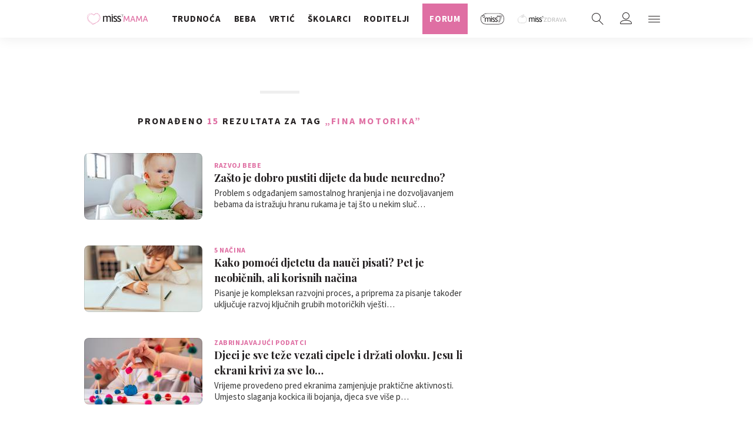

--- FILE ---
content_type: text/html; charset=utf-8
request_url: https://miss7mama.24sata.hr/kljucne-rijeci/fina-motorika-1472/clanci
body_size: 27515
content:
















<!DOCTYPE html>
<html lang="hr" class="no-js">

<head>
    

    
        <script type="text/javascript">window.gdprAppliesGlobally=true;(function(){function a(e){if(!window.frames[e]){if(document.body&&document.body.firstChild){var t=document.body;var n=document.createElement("iframe");n.style.display="none";n.name=e;n.title=e;t.insertBefore(n,t.firstChild)}
else{setTimeout(function(){a(e)},5)}}}function e(n,r,o,c,s){function e(e,t,n,a){if(typeof n!=="function"){return}if(!window[r]){window[r]=[]}var i=false;if(s){i=s(e,t,n)}if(!i){window[r].push({command:e,parameter:t,callback:n,version:a})}}e.stub=true;function t(a){if(!window[n]||window[n].stub!==true){return}if(!a.data){return}
var i=typeof a.data==="string";var e;try{e=i?JSON.parse(a.data):a.data}catch(t){return}if(e[o]){var r=e[o];window[n](r.command,r.parameter,function(e,t){var n={};n[c]={returnValue:e,success:t,callId:r.callId};a.source.postMessage(i?JSON.stringify(n):n,"*")},r.version)}}
if(typeof window[n]!=="function"){window[n]=e;if(window.addEventListener){window.addEventListener("message",t,false)}else{window.attachEvent("onmessage",t)}}}e("__tcfapi","__tcfapiBuffer","__tcfapiCall","__tcfapiReturn");a("__tcfapiLocator");(function(e){
  var t=document.createElement("script");t.id="spcloader";t.type="text/javascript";t.async=true;t.src="https://sdk.privacy-center.org/"+e+"/loader.js?target="+document.location.hostname;t.charset="utf-8";var n=document.getElementsByTagName("script")[0];n.parentNode.insertBefore(t,n)})("49e2dd21-509f-4e31-9f4e-34808af3cb36")})();</script>
    

    

    <meta name="description" content="Pročitaj najnovije vijesti vezane uz pojam FINA MOTORIKA. Najzanimljiviji članci, slike i video vezani za temu FINA MOTORIKA.">

    

    
        <title>FINA MOTORIKA | missMAMA</title>
    

    

    

    
        <link rel="next" href="https://miss7mama.24sata.hr/kljucne-rijeci/fina-motorika-1472/clanci?page=2" />
    

    <meta name="keywords" content="FINA MOTORIKA">

    <link href="https://miss7mama.24sata.hr/kljucne-rijeci/fina-motorika-1472/clanci" rel="canonical" />



    
    <meta property="fb:pages" content="342769985852639" />
    

    <meta charset="UTF-8">
    <meta http-equiv="X-UA-Compatible" content="IE=edge,chrome=1">
    <meta content="width=device-width, initial-scale=1.0, maximum-scale=1.0, minimum-scale=1.0, user-scalable=no" name="viewport">

    <!-- Chrome, Firefox OS, Opera and Vivaldi -->
    <meta name="theme-color" content="#fafafa">
    <!-- Windows Phone -->
    <meta name="msapplication-navbutton-color" content="#fafafa">
    <!-- iOS safari -->
    <meta name="apple-mobile-web-app-status-bar-style" content="#fafafa">

    <link rel="icon" type="image/x-icon" href="/static/favicon.ico" />
    <link rel="apple-touch-icon" sizes="57x57" href="/static/apple-icon-57x57.png">
    <link rel="apple-touch-icon" sizes="60x60" href="/static/apple-icon-60x60.png">
    <link rel="apple-touch-icon" sizes="72x72" href="/static/apple-icon-72x72.png">
    <link rel="apple-touch-icon" sizes="76x76" href="/static/apple-icon-76x76.png">
    <link rel="apple-touch-icon" sizes="114x114" href="/static/apple-icon-114x114.png">
    <link rel="apple-touch-icon" sizes="120x120" href="/static/apple-icon-120x120.png">
    <link rel="apple-touch-icon" sizes="144x144" href="/static/apple-icon-144x144.png">
    <link rel="apple-touch-icon" sizes="152x152" href="/static/apple-icon-152x152.png">
    <link rel="apple-touch-icon" sizes="180x180" href="/static/apple-icon-180x180.png">
    <link rel="icon" type="image/png" sizes="192x192"  href="/static/android-icon-192x192.png">
    <link rel="icon" type="image/png" sizes="32x32" href="/static/favicon-32x32.png">
    <link rel="icon" type="image/png" sizes="96x96" href="/static/favicon-96x96.png">
    <link rel="icon" type="image/png" sizes="16x16" href="/static/favicon-16x16.png">
    <link rel="icon" type="image/png" sizes="16x16" href="/static/favicon-16x16.png">
    <link rel="manifest" href="/static/manifest.json">


    



    <link href="https://fonts.googleapis.com/css?family=Playfair+Display:400,500,600,700|Source+Sans+Pro:300,300i,400,400i,700,700i,900&amp;subset=latin-ext" rel="stylesheet">

    





<link rel="stylesheet" href="/static/css/grid.css?bust=20161115">

    





<link href="/static/build/styles.f5eafae0c5ee2142fa1d.css" rel="stylesheet" />


    <link href="/static/build/navigation.e0ff4fff142b523f8df4.css" rel="stylesheet" />

    

    <script src="https://ajax.googleapis.com/ajax/libs/jquery/2.1.3/jquery.min.js"></script>
    <script src="https://imasdk.googleapis.com/js/sdkloader/ima3.js"></script>
    <script src="/static/js/lib/modernizr.custom.92546.js"></script>

    <script>
        if (typeof window.document.createElement('div').style.webkitLineClamp !== 'undefined') {
            document.querySelector('html').classList.add('webkitlineclamp');
        }
    </script>

    <script src="/static/js/lib/picturePolyfill.js"></script>
    <!-- <script src="/static/js/lib/jwplayer-8.0.1/jwplayer.js"></script> -->


    
    

    
    

    
    
        
<script>
    // Google data layer
    var dataLayer = window.dataLayer || [];

    dataLayer.push({
        'siteId': 'KLO',
        'contentId': '1472',
        'pageType': 'generic',
        'fullChannel': 'kljucne-rijeci/fina motorika',
        'contentTitle': 'fina motorika',
        'contentType': 'keyword',
        'canonicalUrl': 'https://miss7mama.24sata.hr/kljucne-rijeci/fina-motorika-1472/clanci',
        'channel': 'tagovi'
        
    });
</script>


    


    
        <!-- Google Tag Manager -->
<noscript>
    <iframe src="//www.googletagmanager.com/ns.html?id=GTM-PCRFFK6" height="0" width="0" style="display:none;visibility:hidden"></iframe>
</noscript>
<script>(function(w,d,s,l,i){w[l]=w[l]||[];w[l].push({'gtm.start':
    new Date().getTime(),event:'gtm.js'});var f=d.getElementsByTagName(s)[0],
    j=d.createElement(s),dl=l!='dataLayer'?'&l='+l:'';j.async=true;j.src=
    '//www.googletagmanager.com/gtm.js?id='+i+dl;f.parentNode.insertBefore(j,f);
})(window,document,'script','dataLayer','GTM-PCRFFK6');
</script>
<!-- End Google Tag Manager -->

<!-- dotmetrics -->
<script type="text/javascript">
/* <![CDATA[ */
(function() {
  window.dm=window.dm||{AjaxData:[]};
  window.dm.defaultSiteCodeID = 4714;
  window.dm.AjaxEvent=function(et,d,ssid,ad){
    dm.AjaxData.push({et:et,d:d,ssid:ssid,ad:ad});
    if(typeof window.DotMetricsObj != 'undefined') {DotMetricsObj.onAjaxDataUpdate();}
  };
  var d=document,
  h=d.getElementsByTagName('head')[0],
  s=d.createElement('script');
  s.type='text/javascript';
  s.async=true;
  s.src='https://script.dotmetrics.net/door.js?id=4714';
  h.appendChild(s);
}());
/* ]]> */
</script>



    

    
    <script>
    (function(u, p, s, c, r) {
         u[r] = u[r] || function(p) {
             (u[r].q = u[r].q || []).push(p)
         }, u[r].ls = 1 * new Date();
         var a = p.createElement(s),
             m = p.getElementsByTagName(s)[0];
         a.async = 1;
         a.src = c;
         m.parentNode.insertBefore(a, m)
     })
     (window, document, 'script', '//files.upscore.com/async/upScore.js', 'upScore');
     upScore({
         config: {
             domain: 'miss7mama.24sata.hr',
             article: '.article__text',
             track_positions: false
         },
         data: {
             section: 'keywords,other',
             pubdate: '',
             author: '',
             object_type: 'misc',
             
             custom_sponsored: 0
         }
     });
</script>



    
    

<!--
       _
__   _(_) _____      ___
\ \ / / |/ _ \ \ /\ / (_) Tagovi - tags
 \ V /| |  __/\ V  V / _
  \_/ |_|\___| \_/\_/ (_)

-->
<!-- doubleclick -->
<script async src="https://pagead2.googlesyndication.com/tag/js/gpt.js"></script>

<script>
    var googletag = googletag || {};
        
    window.dfp_all_slots = [];
    window.dfpDisplayTagSlots = [];
    window.dfpDataReady = false;

    googletag.cmd = googletag.cmd || [];

    window.articleAds = undefined;
</script>


<script>

    var getScreenSize = function(){
        return {
            width: window.innerWidth || document.documentElement.clientWidth || document.body.clientWidth,
            height: window.innerHeight || document.documentElement.clientHeight || document.body.clientHeight
        };
    };

    var getTargetValue = function(width, height, sufix) {
        var target = '' + width + 'x' + height;
        if (sufix) target += '_' + sufix;
        return target;
    };

    var getResTarget = function(sufix) {
        var target = [],
            size = getScreenSize(),
            width,
            height;

        if (sufix) {

            switch (true) {

                case size.width >= 1024 && size.width < 1280:
                    width = 1024;
                    height = 768;
                    break;

                case size.width >= 1280 && size.width < 1366:
                    width = 1280;
                    height = 1024;
                    break;

                case size.width >= 1366 && size.width < 1370:
                    width = 1366;
                    height = 768;
                    break;

                case size.width >= 1370 && size.width < 1440:
                    width = 1370;
                    height = 768;
                    break;

                case size.width >= 1440 && size.width < 1600:
                    width = 1440;
                    height = 900;
                    break;

                case size.width >= 1600 && size.width < 1920:
                    width = 1600;
                    height = 1050;
                    break;

                case size.width >= 1920:
                    width = 1920;
                    height = 1080;
                    break;

            }

            target.push(getTargetValue(width, height, sufix));

        }
        return target;
    };

    var dfp_slots = [],
        slotName = '',
        platform = 'mobile',
        mobileOrDesk = 'mobile',
        loadDfp = false;

    window.mappings = [];

    window.dfp_all_slots.lazyAll = 'lazy_all' === 'lazy_all';
        
    function setDfpLoadPermission(){
        loadDfp = mobileOrDesk.includes(platform) ? true : false;
    }

    function isMobileOrDesk(slotUnit){
        if (slotUnit.includes('AIO')) return mobileOrDesk = 'mobile desktop tablet';
        if (slotUnit.includes('mKlokanica_')) return mobileOrDesk = 'mobile';
        return mobileOrDesk = 'desktop tablet';
    }

    if (window.innerWidth >= 1367) platform = 'desktop';
    else if (window.innerWidth > 1023 && window.innerWidth < 1367) platform = 'tablet';

    var minRes = getResTarget('min');

    function attemptSetDfpData () {
        if (window.googletag && window.googletag.apiReady) {
            
                isMobileOrDesk('/18981092/Klokanica_Billboard_Top');
                setDfpLoadPermission();

                if (loadDfp) {
                    
                        window.dfp_all_slots.push({
                            'id': '/18981092/Klokanica_Billboard_Top',
                            'customId': ('/18981092/Klokanica_Billboard_Top').split('_').slice(1).join(''),
                            'slot_sizes': [[1280, 250], [970, 250]],
                            'targeting': ['position', 'billboard'],
                            'collapse': true,
                            'outOfPage': false
                        });

                        window.mapping1 = googletag.sizeMapping()
                            .addSize([1015, 400], [[4, 1], [250, 250], [300, 100], [300, 250], [320, 50], [320, 100], [468, 60], [728, 90], [970, 90], [970, 250], [970, 500], [1280, 250]])
                            .addSize([750, 400], [[4, 1], [250, 250], [300, 100], [300, 250], [320, 50], [320, 100], [468, 60]])
                            .addSize([320, 400], [[4, 1], [120, 600], [160, 600], [250, 250], [300, 100], [300, 250], [300, 600]])
                            .build();
                        

                        slotName = 'Klokanica_Billboard_Top'.split('_');
                        slotName.shift();

                        window.mappings.push(`mapping1__${slotName.join('')}`);

                        

                        
                    

                    googletag.cmd.push(function() {
                        googletag.pubads().setTargeting('platform', platform).setTargeting('cont_type', 'tags').setTargeting('site', 'miss7mama.24sata.hr').setTargeting('section', 'keywords');

                        if (!minRes.join('').includes('undefined')){
                            googletag.pubads().setTargeting('res_min', minRes);
                        }

                        
                            
                            googletag.pubads().setTargeting('site', 'https://miss7mama.24sata.hr');
                        

                        googletag.enableServices();
                    });
                }
            
                isMobileOrDesk('/18981092/Klokanica_Halfpage_1');
                setDfpLoadPermission();

                if (loadDfp) {
                    
                        window.dfp_all_slots.push({
                            'id': '/18981092/Klokanica_Halfpage_1',
                            'customId': ('/18981092/Klokanica_Halfpage_1').split('_').slice(1).join(''),
                            'slot_sizes': [[300, 600], [300, 250]],
                            'targeting': ['position', 'halfpage'],
                            'collapse': true,
                            'outOfPage': false
                        });

                        window.mapping2 = googletag.sizeMapping()
                            .addSize([1050, 400], [[3, 1], [120, 600], [160, 600], [250, 250], [300, 100], [300, 250], [300, 600]])
                            .addSize([750, 400], [[3, 1], [120, 600], [160, 600], [250, 250], [300, 100], [300, 250], [300, 600]])
                            .addSize([320, 400], [[3, 1], [120, 600], [160, 600], [250, 250], [300, 100], [300, 250], [300, 600]])
                            .build();
                        

                        slotName = 'Klokanica_Halfpage_1'.split('_');
                        slotName.shift();

                        window.mappings.push(`mapping2__${slotName.join('')}`);

                        

                        
                    

                    googletag.cmd.push(function() {
                        googletag.pubads().setTargeting('platform', platform).setTargeting('cont_type', 'tags').setTargeting('site', 'miss7mama.24sata.hr').setTargeting('section', 'keywords');

                        if (!minRes.join('').includes('undefined')){
                            googletag.pubads().setTargeting('res_min', minRes);
                        }

                        

                        googletag.enableServices();
                    });
                }
            
                isMobileOrDesk('/18981092/Klokanica_AIO_1');
                setDfpLoadPermission();

                if (loadDfp) {
                    
                        window.dfp_all_slots.push({
                            'id': '/18981092/Klokanica_AIO_1',
                            'customId': ('/18981092/Klokanica_AIO_1').split('_').slice(1).join(''),
                            'slot_sizes': [1, 1],
                            'targeting': ['position', 'wallpaper'],
                            'collapse': true,
                            'outOfPage': true
                        });

                        

                        slotName = 'Klokanica_AIO_1'.split('_');
                        slotName.shift();

                        window.mappings.push(`mapping3__${slotName.join('')}`);

                        

                        

                            googletag.cmd.push(function() {
                                dfp_slots[3] = googletag.defineOutOfPageSlot('/18981092/Klokanica_AIO_1', 'divAIO1').addService(googletag.pubads()).setTargeting('position', 'wallpaper');

                                setTimeout(function(){
                                    googletag.display('divAIO1');
                                }, 1500);
                            });

                        
                    

                    googletag.cmd.push(function() {
                        googletag.pubads().setTargeting('platform', platform).setTargeting('cont_type', 'tags').setTargeting('site', 'miss7mama.24sata.hr').setTargeting('section', 'keywords');

                        if (!minRes.join('').includes('undefined')){
                            googletag.pubads().setTargeting('res_min', minRes);
                        }

                        

                        googletag.enableServices();
                    });
                }
            
                isMobileOrDesk('/18981092/Klokanica_AIO_2');
                setDfpLoadPermission();

                if (loadDfp) {
                    
                        window.dfp_all_slots.push({
                            'id': '/18981092/Klokanica_AIO_2',
                            'customId': ('/18981092/Klokanica_AIO_2').split('_').slice(1).join(''),
                            'slot_sizes': [1, 1],
                            'targeting': ['position', 'floater'],
                            'collapse': true,
                            'outOfPage': true
                        });

                        

                        slotName = 'Klokanica_AIO_2'.split('_');
                        slotName.shift();

                        window.mappings.push(`mapping4__${slotName.join('')}`);

                        

                        

                            googletag.cmd.push(function() {
                                dfp_slots[4] = googletag.defineOutOfPageSlot('/18981092/Klokanica_AIO_2', 'divAIO2').addService(googletag.pubads()).setTargeting('position', 'floater');

                                setTimeout(function(){
                                    googletag.display('divAIO2');
                                }, 1500);
                            });

                        
                    

                    googletag.cmd.push(function() {
                        googletag.pubads().setTargeting('platform', platform).setTargeting('cont_type', 'tags').setTargeting('site', 'miss7mama.24sata.hr').setTargeting('section', 'keywords');

                        if (!minRes.join('').includes('undefined')){
                            googletag.pubads().setTargeting('res_min', minRes);
                        }

                        

                        googletag.enableServices();
                    });
                }
            
                isMobileOrDesk('/18981092/mKlokanica_Rec2');
                setDfpLoadPermission();

                if (loadDfp) {
                    
                        window.dfp_all_slots.push({
                            'id': '/18981092/mKlokanica_Rec2',
                            'customId': ('/18981092/mKlokanica_Rec2').split('_').slice(1).join(''),
                            'slot_sizes': [[300, 250], [4, 1], [300, 100], [320, 50], "fluid"],
                            'targeting': ['position', 'rectangle'],
                            'collapse': true,
                            'outOfPage': false
                        });

                        window.mapping5 = googletag.sizeMapping()
                            .addSize([320, 400], [[5, 1], [120, 600], [160, 600], [250, 250], [300, 100], [300, 250], [1, 1], [300, 600]])
                            .build();
                        

                        slotName = 'mKlokanica_Rec2'.split('_');
                        slotName.shift();

                        window.mappings.push(`mapping5__${slotName.join('')}`);

                        

                        
                    

                    googletag.cmd.push(function() {
                        googletag.pubads().setTargeting('platform', platform).setTargeting('cont_type', 'tags').setTargeting('site', 'miss7mama.24sata.hr').setTargeting('section', 'keywords');

                        if (!minRes.join('').includes('undefined')){
                            googletag.pubads().setTargeting('res_min', minRes);
                        }

                        

                        googletag.enableServices();
                    });
                }
            
                isMobileOrDesk('/18981092/Klokanica_Leaderboard_1');
                setDfpLoadPermission();

                if (loadDfp) {
                    
                        window.dfp_all_slots.push({
                            'id': '/18981092/Klokanica_Leaderboard_1',
                            'customId': ('/18981092/Klokanica_Leaderboard_1').split('_').slice(1).join(''),
                            'slot_sizes': [728, 90],
                            'targeting': ['position', 'leaderboard'],
                            'collapse': true,
                            'outOfPage': false
                        });

                        window.mapping6 = googletag.sizeMapping()
                            .addSize([1050, 400], [[2, 1], [250, 250], [300, 100], [300, 250], [320, 50], [320, 100], [468, 60]])
                            .addSize([750, 400], [[2, 1], [120, 600], [160, 600], [250, 250], [300, 100], [300, 250], [300, 600], [320, 50], [320, 100], [468, 60]])
                            .addSize([320, 400], [[2, 1], [120, 600], [160, 600], [250, 250], [300, 100], [300, 250], [300, 600]])
                            .build();
                        

                        slotName = 'Klokanica_Leaderboard_1'.split('_');
                        slotName.shift();

                        window.mappings.push(`mapping6__${slotName.join('')}`);

                        

                        
                    

                    googletag.cmd.push(function() {
                        googletag.pubads().setTargeting('platform', platform).setTargeting('cont_type', 'tags').setTargeting('site', 'miss7mama.24sata.hr').setTargeting('section', 'keywords');

                        if (!minRes.join('').includes('undefined')){
                            googletag.pubads().setTargeting('res_min', minRes);
                        }

                        

                        googletag.enableServices();
                    });
                }
            

            window.dfpDataReady = true;
        } else {
            setTimeout(() => {
                attemptSetDfpData();
            }, 300);
        }
    }

    attemptSetDfpData();
</script>



    

    

    

</head>



<body class="authors_page" style="" data-didomi-disabled="False" data-bodyextrainfo="">

    
    <div class="header_wrapper">
        





<div class="container">
    <div class="gr-12">
    <div class="ntfs__flyout">
    
        



<div class="ntfs ntfs__unlogged js_ntfs  js_ntfsGuest" data-key="cora_312d9fc6d11ebf4d63952ffed1f959c7">

    <div class="ntfs__header ntfs__header--unlogged">
        <div class="ntfs__header_close js_ntfsClose">
            <i class="icon icon-cross"></i>
        </div>
        <div class="ntfs__header--btn_wrap">
            <a href="/korisnici/prijava" class="btn btn--pink js_loginPlease">Prijavi se</a>
            <span class="ntfs__header--button_separator">ili</span>
            <a href="/accounts/facebook/login/" class="btn btn--fb btn--icon_left">
                Prijavi se
                <i class="icon icon-facebook"></i>
            </a>
        </div>


    </div>

    
</div>

    
    </div>


    <header class="header cf">

        <a class="header__logo" href="/" title="miss7mama.24sata.hr">
            <span class="header__logo_heading">
                <img class="header__logo_img header__logo_img--big" title="miss7mama.24sata.hr" alt="miss7mama.24sata.hr" src="/static/images/missmama-logo.svg">
            </span>
        </a>

        <div class="top_navigation">
        
            


<nav class="main_nav js_mainNav">

    <ul class="main_nav__list">

        

            <li class="main_nav__item main_nav__item--main main_nav__item--trudnoca">

                <a class="
                    main_nav__link
                    
                    active_trudnoca
                    "
                    href="/trudnoca"
                    >
                    <span class="main_nav__span main_nav__span--main">Trudnoća</span>
                </a>

                

                    <a href="#" class="sub_nav--toggle js_subnavToggle"></a>

                    <div class="main_nav__subnav_wrap">
                        <ul class="main_nav__list main_nav__list--sub sub_nav">

                            <li class="main_nav__item main_nav__item--sub main_nav__item--section">
                                <a class="main_nav__link active_trudnoca" href="/trudnoca">
                                    <span class="main_nav__span main_nav__span--sub">Trudnoća</span>
                                </a>
                            </li>

                            
                                <li class="main_nav__item main_nav__item--sub">

                                    <a class="
                                        main_nav__link
                                        
                                        sub_active_beba-u-trbuhu
                                        " data-parent="active_trudnoca" href="/trudnoca/beba-u-trbuhu">
                                        <span class="main_nav__span main_nav__span--sub">Beba u trbuhu</span>
                                    </a>
                                </li>

                                
                                
                                

                            
                                <li class="main_nav__item main_nav__item--sub">

                                    <a class="
                                        main_nav__link
                                        
                                        sub_active_planiranje-trudnoce
                                        " data-parent="active_trudnoca" href="/trudnoca/planiranje-trudnoce">
                                        <span class="main_nav__span main_nav__span--sub">Planiranje trudnoće</span>
                                    </a>
                                </li>

                                
                                
                                

                            
                                <li class="main_nav__item main_nav__item--sub">

                                    <a class="
                                        main_nav__link
                                        
                                        sub_active_trudnica
                                        " data-parent="active_trudnoca" href="/trudnoca/trudnica">
                                        <span class="main_nav__span main_nav__span--sub">Trudnica</span>
                                    </a>
                                </li>

                                
                                
                                

                            
                                <li class="main_nav__item main_nav__item--sub">

                                    <a class="
                                        main_nav__link
                                        
                                        sub_active_lijecenje-neplodnosti
                                        " data-parent="active_trudnoca" href="/trudnoca/lijecenje-neplodnosti">
                                        <span class="main_nav__span main_nav__span--sub">Liječenje neplodnosti</span>
                                    </a>
                                </li>

                                
                                
                                

                            
                                <li class="main_nav__item main_nav__item--sub">

                                    <a class="
                                        main_nav__link
                                        
                                        sub_active_porodaj
                                        " data-parent="active_trudnoca" href="/trudnoca/porodaj">
                                        <span class="main_nav__span main_nav__span--sub">Porođaj</span>
                                    </a>
                                </li>

                                
                                
                                

                            
                                <li class="main_nav__item main_nav__item--sub main_nav__item--last">
                                    <a class="main_nav__link active_trudnoca" href="/trudnoca">
                                        <span class="main_nav__span  main_nav__span--sub"> Pregledaj rubriku </span>
                                    </a>
                                </li>
                        </ul>
                    </div>
                
            </li>
        

            <li class="main_nav__item main_nav__item--main main_nav__item--beba">

                <a class="
                    main_nav__link
                    
                    active_beba
                    "
                    href="/beba"
                    >
                    <span class="main_nav__span main_nav__span--main">Beba</span>
                </a>

                

                    <a href="#" class="sub_nav--toggle js_subnavToggle"></a>

                    <div class="main_nav__subnav_wrap">
                        <ul class="main_nav__list main_nav__list--sub sub_nav">

                            <li class="main_nav__item main_nav__item--sub main_nav__item--section">
                                <a class="main_nav__link active_beba" href="/beba">
                                    <span class="main_nav__span main_nav__span--sub">Beba</span>
                                </a>
                            </li>

                            
                                <li class="main_nav__item main_nav__item--sub">

                                    <a class="
                                        main_nav__link
                                        
                                        sub_active_razvoj-u-prvoj-godini
                                        " data-parent="active_beba" href="/beba/razvoj-u-prvoj-godini">
                                        <span class="main_nav__span main_nav__span--sub">Razvoj u 1. godini</span>
                                    </a>
                                </li>

                                
                                
                                

                            
                                <li class="main_nav__item main_nav__item--sub">

                                    <a class="
                                        main_nav__link
                                        
                                        sub_active_zdravlje-i-njega
                                        " data-parent="active_beba" href="/beba/zdravlje-i-njega">
                                        <span class="main_nav__span main_nav__span--sub">Zdravlje i njega bebe</span>
                                    </a>
                                </li>

                                
                                
                                

                            
                                <li class="main_nav__item main_nav__item--sub">

                                    <a class="
                                        main_nav__link
                                        
                                        sub_active_dojenje
                                        " data-parent="active_beba" href="/beba/dojenje">
                                        <span class="main_nav__span main_nav__span--sub">Dojenje</span>
                                    </a>
                                </li>

                                
                                
                                

                            
                                <li class="main_nav__item main_nav__item--sub">

                                    <a class="
                                        main_nav__link
                                        
                                        sub_active_mama-poslije-poroda
                                        " data-parent="active_beba" href="/beba/mama-poslije-poroda">
                                        <span class="main_nav__span main_nav__span--sub">Mama poslije poroda</span>
                                    </a>
                                </li>

                                
                                
                                

                            
                                <li class="main_nav__item main_nav__item--sub">

                                    <a class="
                                        main_nav__link
                                        
                                        sub_active_dohrana
                                        " data-parent="active_beba" href="/beba/dohrana">
                                        <span class="main_nav__span main_nav__span--sub">Dohrana</span>
                                    </a>
                                </li>

                                
                                
                                

                            
                                <li class="main_nav__item main_nav__item--sub">

                                    <a class="
                                        main_nav__link
                                        
                                        sub_active_igre-za-bebe
                                        " data-parent="active_beba" href="/beba/igre-za-bebe">
                                        <span class="main_nav__span main_nav__span--sub">Igre za bebe</span>
                                    </a>
                                </li>

                                
                                
                                

                            
                                <li class="main_nav__item main_nav__item--sub main_nav__item--last">
                                    <a class="main_nav__link active_beba" href="/beba">
                                        <span class="main_nav__span  main_nav__span--sub"> Pregledaj rubriku </span>
                                    </a>
                                </li>
                        </ul>
                    </div>
                
            </li>
        

            <li class="main_nav__item main_nav__item--main main_nav__item--vrtic">

                <a class="
                    main_nav__link
                    
                    active_vrtic
                    "
                    href="/vrtic"
                    >
                    <span class="main_nav__span main_nav__span--main">Vrtić</span>
                </a>

                

                    <a href="#" class="sub_nav--toggle js_subnavToggle"></a>

                    <div class="main_nav__subnav_wrap">
                        <ul class="main_nav__list main_nav__list--sub sub_nav">

                            <li class="main_nav__item main_nav__item--sub main_nav__item--section">
                                <a class="main_nav__link active_vrtic" href="/vrtic">
                                    <span class="main_nav__span main_nav__span--sub">Vrtić</span>
                                </a>
                            </li>

                            
                                <li class="main_nav__item main_nav__item--sub">

                                    <a class="
                                        main_nav__link
                                        
                                        sub_active_razvoj-od-druge-do-seste-godine
                                        " data-parent="active_vrtic" href="/vrtic/razvoj-od-druge-do-seste-godine">
                                        <span class="main_nav__span main_nav__span--sub">Razvoj od 2. do 6. godine</span>
                                    </a>
                                </li>

                                
                                
                                

                            
                                <li class="main_nav__item main_nav__item--sub">

                                    <a class="
                                        main_nav__link
                                        
                                        sub_active_zdravlje
                                        " data-parent="active_vrtic" href="/vrtic/zdravlje">
                                        <span class="main_nav__span main_nav__span--sub">Zdravlje u vrtićkoj dobi</span>
                                    </a>
                                </li>

                                
                                
                                

                            
                                <li class="main_nav__item main_nav__item--sub">

                                    <a class="
                                        main_nav__link
                                        
                                        sub_active_prehrana
                                        " data-parent="active_vrtic" href="/vrtic/prehrana">
                                        <span class="main_nav__span main_nav__span--sub">Prehrana djeteta</span>
                                    </a>
                                </li>

                                
                                
                                

                            
                                <li class="main_nav__item main_nav__item--sub">

                                    <a class="
                                        main_nav__link
                                        
                                        sub_active_igre-za-djecu
                                        " data-parent="active_vrtic" href="/vrtic/igre-za-djecu">
                                        <span class="main_nav__span main_nav__span--sub">Igre za djecu</span>
                                    </a>
                                </li>

                                
                                
                                

                            
                                <li class="main_nav__item main_nav__item--sub">

                                    <a class="
                                        main_nav__link
                                        
                                        sub_active_dijete-u-vrticu
                                        " data-parent="active_vrtic" href="/vrtic/dijete-u-vrticu">
                                        <span class="main_nav__span main_nav__span--sub">Dijete u vrtiću</span>
                                    </a>
                                </li>

                                
                                
                                

                            
                                <li class="main_nav__item main_nav__item--sub main_nav__item--last">
                                    <a class="main_nav__link active_vrtic" href="/vrtic">
                                        <span class="main_nav__span  main_nav__span--sub"> Pregledaj rubriku </span>
                                    </a>
                                </li>
                        </ul>
                    </div>
                
            </li>
        

            <li class="main_nav__item main_nav__item--main main_nav__item--skolarci">

                <a class="
                    main_nav__link
                    
                    active_skolarci
                    "
                    href="/skolarci"
                    >
                    <span class="main_nav__span main_nav__span--main">Školarci</span>
                </a>

                

                    <a href="#" class="sub_nav--toggle js_subnavToggle"></a>

                    <div class="main_nav__subnav_wrap">
                        <ul class="main_nav__list main_nav__list--sub sub_nav">

                            <li class="main_nav__item main_nav__item--sub main_nav__item--section">
                                <a class="main_nav__link active_skolarci" href="/skolarci">
                                    <span class="main_nav__span main_nav__span--sub">Školarci</span>
                                </a>
                            </li>

                            
                                <li class="main_nav__item main_nav__item--sub">

                                    <a class="
                                        main_nav__link
                                        
                                        sub_active_razvoj-od-sedme-do-cetrnaeste-godine
                                        " data-parent="active_skolarci" href="/skolarci/razvoj-od-sedme-do-cetrnaeste-godine">
                                        <span class="main_nav__span main_nav__span--sub">Razvoj od 7. do 14. godine</span>
                                    </a>
                                </li>

                                
                                
                                

                            
                                <li class="main_nav__item main_nav__item--sub">

                                    <a class="
                                        main_nav__link
                                        
                                        sub_active_zdravlje
                                        " data-parent="active_skolarci" href="/skolarci/zdravlje">
                                        <span class="main_nav__span main_nav__span--sub">Zdravlje osnovnoškolca</span>
                                    </a>
                                </li>

                                
                                
                                

                            
                                <li class="main_nav__item main_nav__item--sub">

                                    <a class="
                                        main_nav__link
                                        
                                        sub_active_prehrana-skolarca
                                        " data-parent="active_skolarci" href="/skolarci/prehrana-skolarca">
                                        <span class="main_nav__span main_nav__span--sub">Prehrana školarca</span>
                                    </a>
                                </li>

                                
                                
                                

                            
                                <li class="main_nav__item main_nav__item--sub">

                                    <a class="
                                        main_nav__link
                                        
                                        sub_active_skola
                                        " data-parent="active_skolarci" href="/skolarci/skola">
                                        <span class="main_nav__span main_nav__span--sub">Škola</span>
                                    </a>
                                </li>

                                
                                
                                

                            
                                <li class="main_nav__item main_nav__item--sub">

                                    <a class="
                                        main_nav__link
                                        
                                        sub_active_slobodne-aktivnosti
                                        " data-parent="active_skolarci" href="/skolarci/slobodne-aktivnosti">
                                        <span class="main_nav__span main_nav__span--sub">Slobodne aktivnosti</span>
                                    </a>
                                </li>

                                
                                
                                

                            
                                <li class="main_nav__item main_nav__item--sub main_nav__item--last">
                                    <a class="main_nav__link active_skolarci" href="/skolarci">
                                        <span class="main_nav__span  main_nav__span--sub"> Pregledaj rubriku </span>
                                    </a>
                                </li>
                        </ul>
                    </div>
                
            </li>
        

            <li class="main_nav__item main_nav__item--main main_nav__item--roditelji">

                <a class="
                    main_nav__link
                    
                    active_roditelji
                    "
                    href="/roditelji"
                    >
                    <span class="main_nav__span main_nav__span--main">Roditelji</span>
                </a>

                

                    <a href="#" class="sub_nav--toggle js_subnavToggle"></a>

                    <div class="main_nav__subnav_wrap">
                        <ul class="main_nav__list main_nav__list--sub sub_nav">

                            <li class="main_nav__item main_nav__item--sub main_nav__item--section">
                                <a class="main_nav__link active_roditelji" href="/roditelji">
                                    <span class="main_nav__span main_nav__span--sub">Roditelji</span>
                                </a>
                            </li>

                            
                                <li class="main_nav__item main_nav__item--sub">

                                    <a class="
                                        main_nav__link
                                        
                                        sub_active_sretna-mama
                                        " data-parent="active_roditelji" href="/roditelji/sretna-mama">
                                        <span class="main_nav__span main_nav__span--sub">Sretna mama</span>
                                    </a>
                                </li>

                                
                                
                                

                            
                                <li class="main_nav__item main_nav__item--sub">

                                    <a class="
                                        main_nav__link
                                        
                                        sub_active_tatina-zona
                                        " data-parent="active_roditelji" href="/roditelji/tatina-zona">
                                        <span class="main_nav__span main_nav__span--sub">Tatina zona</span>
                                    </a>
                                </li>

                                
                                
                                

                            
                                <li class="main_nav__item main_nav__item--sub">

                                    <a class="
                                        main_nav__link
                                        
                                        sub_active_kolumne-roditelja
                                        " data-parent="active_roditelji" href="/roditelji/kolumne-roditelja">
                                        <span class="main_nav__span main_nav__span--sub">Kolumne roditelja</span>
                                    </a>
                                </li>

                                
                                
                                

                            
                                <li class="main_nav__item main_nav__item--sub">

                                    <a class="
                                        main_nav__link
                                        
                                        sub_active_baka-i-djed
                                        " data-parent="active_roditelji" href="/roditelji/baka-i-djed">
                                        <span class="main_nav__span main_nav__span--sub">Baka i djed</span>
                                    </a>
                                </li>

                                
                                
                                

                            
                                <li class="main_nav__item main_nav__item--sub">

                                    <a class="
                                        main_nav__link
                                        
                                        sub_active_video
                                        " data-parent="active_roditelji" href="/roditelji/video">
                                        <span class="main_nav__span main_nav__span--sub">Video</span>
                                    </a>
                                </li>

                                
                                
                                

                            
                                <li class="main_nav__item main_nav__item--sub">

                                    <a class="
                                        main_nav__link
                                        
                                        sub_active_strucnjaci-pisu
                                        " data-parent="active_roditelji" href="/roditelji/strucnjaci-pisu">
                                        <span class="main_nav__span main_nav__span--sub">Stručnjaci pišu</span>
                                    </a>
                                </li>

                                
                                
                                

                            
                                <li class="main_nav__item main_nav__item--sub">

                                    <a class="
                                        main_nav__link
                                        
                                        sub_active_zanimljivosti
                                        " data-parent="active_roditelji" href="/roditelji/zanimljivosti">
                                        <span class="main_nav__span main_nav__span--sub">Zanimljivosti</span>
                                    </a>
                                </li>

                                
                                
                                

                            
                                <li class="main_nav__item main_nav__item--sub">

                                    <a class="
                                        main_nav__link
                                        
                                        sub_active_servisne-informacije
                                        " data-parent="active_roditelji" href="/servisne-informacije/">
                                        <span class="main_nav__span main_nav__span--sub">Servisne informacije</span>
                                    </a>
                                </li>

                                
                                
                                

                            
                                <li class="main_nav__item main_nav__item--sub main_nav__item--last">
                                    <a class="main_nav__link active_roditelji" href="/roditelji">
                                        <span class="main_nav__span  main_nav__span--sub"> Pregledaj rubriku </span>
                                    </a>
                                </li>
                        </ul>
                    </div>
                
            </li>
        

            <li class="main_nav__item main_nav__item--main main_nav__item--/forum main_nav__item--forum">

                <a class="
                    main_nav__link
                    
                    active_forum
                    "
                    href="/forum"
                    >
                    <span class="main_nav__span main_nav__span--main">Forum</span>
                </a>

                

                    <a href="#" class="sub_nav--toggle js_subnavToggle"></a>

                    <div class="main_nav__subnav_wrap">
                        <ul class="main_nav__list main_nav__list--sub sub_nav">

                            <li class="main_nav__item main_nav__item--sub main_nav__item--section">
                                <a class="main_nav__link active_forum" href="/forum">
                                    <span class="main_nav__span main_nav__span--sub">Forum</span>
                                </a>
                            </li>

                            
                                <li class="main_nav__item main_nav__item--sub">

                                    <a class="
                                        main_nav__link
                                        
                                        sub_active_zelim-dijete
                                        " data-parent="active_forum" href="/forum/forum/zelim-dijete-37">
                                        <span class="main_nav__span main_nav__span--sub">Želim dijete</span>
                                    </a>
                                </li>

                                
                                
                                

                            
                                <li class="main_nav__item main_nav__item--sub">

                                    <a class="
                                        main_nav__link
                                        
                                        sub_active_trudnoca
                                        " data-parent="active_forum" href="/forum/forum/trudnoca-38">
                                        <span class="main_nav__span main_nav__span--sub">Trudnoća</span>
                                    </a>
                                </li>

                                
                                
                                

                            
                                <li class="main_nav__item main_nav__item--sub">

                                    <a class="
                                        main_nav__link
                                        
                                        sub_active_beba
                                        " data-parent="active_forum" href="/forum/forum/beba-39">
                                        <span class="main_nav__span main_nav__span--sub">Beba</span>
                                    </a>
                                </li>

                                
                                
                                

                            
                                <li class="main_nav__item main_nav__item--sub">

                                    <a class="
                                        main_nav__link
                                        
                                        sub_active_jaslice
                                        " data-parent="active_forum" href="/forum/forum/jaslice-40">
                                        <span class="main_nav__span main_nav__span--sub">Jaslice</span>
                                    </a>
                                </li>

                                
                                
                                

                            
                                <li class="main_nav__item main_nav__item--sub">

                                    <a class="
                                        main_nav__link
                                        
                                        sub_active_vrtic
                                        " data-parent="active_forum" href="/forum/forum/vrtic-41">
                                        <span class="main_nav__span main_nav__span--sub">Vrtić</span>
                                    </a>
                                </li>

                                
                                
                                

                            
                                <li class="main_nav__item main_nav__item--sub">

                                    <a class="
                                        main_nav__link
                                        
                                        sub_active_skolarci
                                        " data-parent="active_forum" href="/forum/forum/skolarci-42">
                                        <span class="main_nav__span main_nav__span--sub">Školarci</span>
                                    </a>
                                </li>

                                
                                
                                

                            
                                <li class="main_nav__item main_nav__item--sub">

                                    <a class="
                                        main_nav__link
                                        
                                        sub_active_roditelji
                                        " data-parent="active_forum" href="/forum/forum/roditelji-43">
                                        <span class="main_nav__span main_nav__span--sub">Roditelji</span>
                                    </a>
                                </li>

                                
                                

                                

                                

                                <li class="main_nav__item main_nav__item--sub">

                                    <a class="main_nav__link sub_active_komentari-clanaka" data-parent="active_forum" href="/forum/forum/komentari-clanaka-36">
                                        <span class="main_nav__span main_nav__span--sub">Komentari članaka</span>
                                    </a>
                                </li>

                                

                                <li class="main_nav__item main_nav__item--sub">

                                    <a class="main_nav__link sub_active_ostalo" data-parent="active_forum" href="/forum/forum/ostalo-35">
                                        <span class="main_nav__span main_nav__span--sub">Ostalo</span>
                                    </a>
                                </li>

                                

                                
                                

                            
                                <li class="main_nav__item main_nav__item--sub main_nav__item--last">
                                    <a class="main_nav__link active_forum" href="/forum">
                                        <span class="main_nav__span  main_nav__span--sub"> Pregledaj forum </span>
                                    </a>
                                </li>
                        </ul>
                    </div>
                
            </li>
        

            <li class="main_nav__item main_nav__item--main main_nav__item--miss__partner miss--miss7 miss--partner">

                <a class="
                    main_nav__link
                    
                    active_miss7
                    "
                    href="https://miss7.24sata.hr"
                    target="_blank">
                    <span class="main_nav__span main_nav__span--main">miss7</span>
                </a>

                
            </li>
        

            <li class="main_nav__item main_nav__item--main main_nav__item--miss__partner miss--zdrava miss--partner">

                <a class="
                    main_nav__link
                    
                    active_misszdrava
                    "
                    href="https://miss7zdrava.24sata.hr"
                    target="_blank">
                    <span class="main_nav__span main_nav__span--main">missZDRAVA</span>
                </a>

                
            </li>
        
    </ul>
</nav>


        

            <div class="header__social_menu">
                <span>Prati nas i na:</span>

                <div class="header__social_icon_wrap">
                    <a class="header__icon--social" href="https://www.facebook.com/missMAMA.hr/" target="_blank" title="missMAMA na Facebooku">
                        <i class="icon icon-facebook"></i>
                    </a>

                    <a class="header__icon--social" href="https://twitter.com/Klokanica_HR" target="_blank" title="missMAMA na Twitteru">
                        <i class="icon icon-twitter"></i>
                    </a>

                    <a class="header__icon--social" href="https://www.youtube.com/channel/UCCQ2y1MF0llPPOHtlmkK2-Q" target="_blank" title="missMAMA na Youtubeu">
                        <i class="icon icon-youtube-play"></i>
                    </a>

                    <a class="header__icon--social" href="https://www.instagram.com/missmama_hr/" target="_blank" title="missMAMA na Instagramu">
                        <i class="icon icon-instagram"></i>
                    </a>
                </div>
            </div>
        </div>

        <div class="header__utils">

            <a class="header__search" href="/pretraga/" title="Traži" >
                <i class="icon icon-magnifier"></i>
            </a>

            <a class="header__user js_showNotif"

                

                    
                    

                        href="/korisnici/prijava?next=/kljucne-rijeci/fina-motorika-1472/clanci"

                    
                
                >

                <span class="header__avatar js_notificationsShow">
                

                    <i class="icon icon-user"></i>

                

                

                </span>

            </a>

            <div class="header__menu_utils">

                <a class="header__icon header__icon--back js_closeSubmenu" role="button">
                    <i class="icon icon-arrow-left5"></i>
                </a>

                <a class="header__icon header__icon--menu js_toggleMenu" role="button">
                    <i class="icon icon-options icon--menu"></i>
                    <i class="icon icon-cross icon--close"></i>
                </a>

            </div>
        </div>

        <div class="mobile_nav">
            



<div class="nano">

    <div class="mobile_nav__controls">

        <a role="button" class="mobile_nav__controller mobile_nav__controller--back js_closeSubmenu">
            <i class="icon icon-arrow-left5"></i>
        </a>

        <a role="button" class="mobile_nav__controller mobile_nav__controller--close js_toggleMenu">
            <i class="icon icon-cross"></i>
        </a>

    </div>

    <div class="mobile_nav__inner_wrap nano-content">

        


<nav class="main_nav js_mainNav">

    <ul class="main_nav__list">

        

            <li class="main_nav__item main_nav__item--main main_nav__item--trudnoca">

                <a class="
                    main_nav__link
                    
                    active_trudnoca
                    "
                    href="/trudnoca"
                    >
                    <span class="main_nav__span main_nav__span--main">Trudnoća</span>
                </a>

                

                    <a href="#" class="sub_nav--toggle js_subnavToggle"></a>

                    <div class="main_nav__subnav_wrap">
                        <ul class="main_nav__list main_nav__list--sub sub_nav">

                            <li class="main_nav__item main_nav__item--sub main_nav__item--section">
                                <a class="main_nav__link active_trudnoca" href="/trudnoca">
                                    <span class="main_nav__span main_nav__span--sub">Trudnoća</span>
                                </a>
                            </li>

                            
                                <li class="main_nav__item main_nav__item--sub">

                                    <a class="
                                        main_nav__link
                                        
                                        sub_active_beba-u-trbuhu
                                        " data-parent="active_trudnoca" href="/trudnoca/beba-u-trbuhu">
                                        <span class="main_nav__span main_nav__span--sub">Beba u trbuhu</span>
                                    </a>
                                </li>

                                
                                
                                

                            
                                <li class="main_nav__item main_nav__item--sub">

                                    <a class="
                                        main_nav__link
                                        
                                        sub_active_planiranje-trudnoce
                                        " data-parent="active_trudnoca" href="/trudnoca/planiranje-trudnoce">
                                        <span class="main_nav__span main_nav__span--sub">Planiranje trudnoće</span>
                                    </a>
                                </li>

                                
                                
                                

                            
                                <li class="main_nav__item main_nav__item--sub">

                                    <a class="
                                        main_nav__link
                                        
                                        sub_active_trudnica
                                        " data-parent="active_trudnoca" href="/trudnoca/trudnica">
                                        <span class="main_nav__span main_nav__span--sub">Trudnica</span>
                                    </a>
                                </li>

                                
                                
                                

                            
                                <li class="main_nav__item main_nav__item--sub">

                                    <a class="
                                        main_nav__link
                                        
                                        sub_active_lijecenje-neplodnosti
                                        " data-parent="active_trudnoca" href="/trudnoca/lijecenje-neplodnosti">
                                        <span class="main_nav__span main_nav__span--sub">Liječenje neplodnosti</span>
                                    </a>
                                </li>

                                
                                
                                

                            
                                <li class="main_nav__item main_nav__item--sub">

                                    <a class="
                                        main_nav__link
                                        
                                        sub_active_porodaj
                                        " data-parent="active_trudnoca" href="/trudnoca/porodaj">
                                        <span class="main_nav__span main_nav__span--sub">Porođaj</span>
                                    </a>
                                </li>

                                
                                
                                

                            
                                <li class="main_nav__item main_nav__item--sub main_nav__item--last">
                                    <a class="main_nav__link active_trudnoca" href="/trudnoca">
                                        <span class="main_nav__span  main_nav__span--sub"> Pregledaj rubriku </span>
                                    </a>
                                </li>
                        </ul>
                    </div>
                
            </li>
        

            <li class="main_nav__item main_nav__item--main main_nav__item--beba">

                <a class="
                    main_nav__link
                    
                    active_beba
                    "
                    href="/beba"
                    >
                    <span class="main_nav__span main_nav__span--main">Beba</span>
                </a>

                

                    <a href="#" class="sub_nav--toggle js_subnavToggle"></a>

                    <div class="main_nav__subnav_wrap">
                        <ul class="main_nav__list main_nav__list--sub sub_nav">

                            <li class="main_nav__item main_nav__item--sub main_nav__item--section">
                                <a class="main_nav__link active_beba" href="/beba">
                                    <span class="main_nav__span main_nav__span--sub">Beba</span>
                                </a>
                            </li>

                            
                                <li class="main_nav__item main_nav__item--sub">

                                    <a class="
                                        main_nav__link
                                        
                                        sub_active_razvoj-u-prvoj-godini
                                        " data-parent="active_beba" href="/beba/razvoj-u-prvoj-godini">
                                        <span class="main_nav__span main_nav__span--sub">Razvoj u 1. godini</span>
                                    </a>
                                </li>

                                
                                
                                

                            
                                <li class="main_nav__item main_nav__item--sub">

                                    <a class="
                                        main_nav__link
                                        
                                        sub_active_zdravlje-i-njega
                                        " data-parent="active_beba" href="/beba/zdravlje-i-njega">
                                        <span class="main_nav__span main_nav__span--sub">Zdravlje i njega bebe</span>
                                    </a>
                                </li>

                                
                                
                                

                            
                                <li class="main_nav__item main_nav__item--sub">

                                    <a class="
                                        main_nav__link
                                        
                                        sub_active_dojenje
                                        " data-parent="active_beba" href="/beba/dojenje">
                                        <span class="main_nav__span main_nav__span--sub">Dojenje</span>
                                    </a>
                                </li>

                                
                                
                                

                            
                                <li class="main_nav__item main_nav__item--sub">

                                    <a class="
                                        main_nav__link
                                        
                                        sub_active_mama-poslije-poroda
                                        " data-parent="active_beba" href="/beba/mama-poslije-poroda">
                                        <span class="main_nav__span main_nav__span--sub">Mama poslije poroda</span>
                                    </a>
                                </li>

                                
                                
                                

                            
                                <li class="main_nav__item main_nav__item--sub">

                                    <a class="
                                        main_nav__link
                                        
                                        sub_active_dohrana
                                        " data-parent="active_beba" href="/beba/dohrana">
                                        <span class="main_nav__span main_nav__span--sub">Dohrana</span>
                                    </a>
                                </li>

                                
                                
                                

                            
                                <li class="main_nav__item main_nav__item--sub">

                                    <a class="
                                        main_nav__link
                                        
                                        sub_active_igre-za-bebe
                                        " data-parent="active_beba" href="/beba/igre-za-bebe">
                                        <span class="main_nav__span main_nav__span--sub">Igre za bebe</span>
                                    </a>
                                </li>

                                
                                
                                

                            
                                <li class="main_nav__item main_nav__item--sub main_nav__item--last">
                                    <a class="main_nav__link active_beba" href="/beba">
                                        <span class="main_nav__span  main_nav__span--sub"> Pregledaj rubriku </span>
                                    </a>
                                </li>
                        </ul>
                    </div>
                
            </li>
        

            <li class="main_nav__item main_nav__item--main main_nav__item--vrtic">

                <a class="
                    main_nav__link
                    
                    active_vrtic
                    "
                    href="/vrtic"
                    >
                    <span class="main_nav__span main_nav__span--main">Vrtić</span>
                </a>

                

                    <a href="#" class="sub_nav--toggle js_subnavToggle"></a>

                    <div class="main_nav__subnav_wrap">
                        <ul class="main_nav__list main_nav__list--sub sub_nav">

                            <li class="main_nav__item main_nav__item--sub main_nav__item--section">
                                <a class="main_nav__link active_vrtic" href="/vrtic">
                                    <span class="main_nav__span main_nav__span--sub">Vrtić</span>
                                </a>
                            </li>

                            
                                <li class="main_nav__item main_nav__item--sub">

                                    <a class="
                                        main_nav__link
                                        
                                        sub_active_razvoj-od-druge-do-seste-godine
                                        " data-parent="active_vrtic" href="/vrtic/razvoj-od-druge-do-seste-godine">
                                        <span class="main_nav__span main_nav__span--sub">Razvoj od 2. do 6. godine</span>
                                    </a>
                                </li>

                                
                                
                                

                            
                                <li class="main_nav__item main_nav__item--sub">

                                    <a class="
                                        main_nav__link
                                        
                                        sub_active_zdravlje
                                        " data-parent="active_vrtic" href="/vrtic/zdravlje">
                                        <span class="main_nav__span main_nav__span--sub">Zdravlje u vrtićkoj dobi</span>
                                    </a>
                                </li>

                                
                                
                                

                            
                                <li class="main_nav__item main_nav__item--sub">

                                    <a class="
                                        main_nav__link
                                        
                                        sub_active_prehrana
                                        " data-parent="active_vrtic" href="/vrtic/prehrana">
                                        <span class="main_nav__span main_nav__span--sub">Prehrana djeteta</span>
                                    </a>
                                </li>

                                
                                
                                

                            
                                <li class="main_nav__item main_nav__item--sub">

                                    <a class="
                                        main_nav__link
                                        
                                        sub_active_igre-za-djecu
                                        " data-parent="active_vrtic" href="/vrtic/igre-za-djecu">
                                        <span class="main_nav__span main_nav__span--sub">Igre za djecu</span>
                                    </a>
                                </li>

                                
                                
                                

                            
                                <li class="main_nav__item main_nav__item--sub">

                                    <a class="
                                        main_nav__link
                                        
                                        sub_active_dijete-u-vrticu
                                        " data-parent="active_vrtic" href="/vrtic/dijete-u-vrticu">
                                        <span class="main_nav__span main_nav__span--sub">Dijete u vrtiću</span>
                                    </a>
                                </li>

                                
                                
                                

                            
                                <li class="main_nav__item main_nav__item--sub main_nav__item--last">
                                    <a class="main_nav__link active_vrtic" href="/vrtic">
                                        <span class="main_nav__span  main_nav__span--sub"> Pregledaj rubriku </span>
                                    </a>
                                </li>
                        </ul>
                    </div>
                
            </li>
        

            <li class="main_nav__item main_nav__item--main main_nav__item--skolarci">

                <a class="
                    main_nav__link
                    
                    active_skolarci
                    "
                    href="/skolarci"
                    >
                    <span class="main_nav__span main_nav__span--main">Školarci</span>
                </a>

                

                    <a href="#" class="sub_nav--toggle js_subnavToggle"></a>

                    <div class="main_nav__subnav_wrap">
                        <ul class="main_nav__list main_nav__list--sub sub_nav">

                            <li class="main_nav__item main_nav__item--sub main_nav__item--section">
                                <a class="main_nav__link active_skolarci" href="/skolarci">
                                    <span class="main_nav__span main_nav__span--sub">Školarci</span>
                                </a>
                            </li>

                            
                                <li class="main_nav__item main_nav__item--sub">

                                    <a class="
                                        main_nav__link
                                        
                                        sub_active_razvoj-od-sedme-do-cetrnaeste-godine
                                        " data-parent="active_skolarci" href="/skolarci/razvoj-od-sedme-do-cetrnaeste-godine">
                                        <span class="main_nav__span main_nav__span--sub">Razvoj od 7. do 14. godine</span>
                                    </a>
                                </li>

                                
                                
                                

                            
                                <li class="main_nav__item main_nav__item--sub">

                                    <a class="
                                        main_nav__link
                                        
                                        sub_active_zdravlje
                                        " data-parent="active_skolarci" href="/skolarci/zdravlje">
                                        <span class="main_nav__span main_nav__span--sub">Zdravlje osnovnoškolca</span>
                                    </a>
                                </li>

                                
                                
                                

                            
                                <li class="main_nav__item main_nav__item--sub">

                                    <a class="
                                        main_nav__link
                                        
                                        sub_active_prehrana-skolarca
                                        " data-parent="active_skolarci" href="/skolarci/prehrana-skolarca">
                                        <span class="main_nav__span main_nav__span--sub">Prehrana školarca</span>
                                    </a>
                                </li>

                                
                                
                                

                            
                                <li class="main_nav__item main_nav__item--sub">

                                    <a class="
                                        main_nav__link
                                        
                                        sub_active_skola
                                        " data-parent="active_skolarci" href="/skolarci/skola">
                                        <span class="main_nav__span main_nav__span--sub">Škola</span>
                                    </a>
                                </li>

                                
                                
                                

                            
                                <li class="main_nav__item main_nav__item--sub">

                                    <a class="
                                        main_nav__link
                                        
                                        sub_active_slobodne-aktivnosti
                                        " data-parent="active_skolarci" href="/skolarci/slobodne-aktivnosti">
                                        <span class="main_nav__span main_nav__span--sub">Slobodne aktivnosti</span>
                                    </a>
                                </li>

                                
                                
                                

                            
                                <li class="main_nav__item main_nav__item--sub main_nav__item--last">
                                    <a class="main_nav__link active_skolarci" href="/skolarci">
                                        <span class="main_nav__span  main_nav__span--sub"> Pregledaj rubriku </span>
                                    </a>
                                </li>
                        </ul>
                    </div>
                
            </li>
        

            <li class="main_nav__item main_nav__item--main main_nav__item--roditelji">

                <a class="
                    main_nav__link
                    
                    active_roditelji
                    "
                    href="/roditelji"
                    >
                    <span class="main_nav__span main_nav__span--main">Roditelji</span>
                </a>

                

                    <a href="#" class="sub_nav--toggle js_subnavToggle"></a>

                    <div class="main_nav__subnav_wrap">
                        <ul class="main_nav__list main_nav__list--sub sub_nav">

                            <li class="main_nav__item main_nav__item--sub main_nav__item--section">
                                <a class="main_nav__link active_roditelji" href="/roditelji">
                                    <span class="main_nav__span main_nav__span--sub">Roditelji</span>
                                </a>
                            </li>

                            
                                <li class="main_nav__item main_nav__item--sub">

                                    <a class="
                                        main_nav__link
                                        
                                        sub_active_sretna-mama
                                        " data-parent="active_roditelji" href="/roditelji/sretna-mama">
                                        <span class="main_nav__span main_nav__span--sub">Sretna mama</span>
                                    </a>
                                </li>

                                
                                
                                

                            
                                <li class="main_nav__item main_nav__item--sub">

                                    <a class="
                                        main_nav__link
                                        
                                        sub_active_tatina-zona
                                        " data-parent="active_roditelji" href="/roditelji/tatina-zona">
                                        <span class="main_nav__span main_nav__span--sub">Tatina zona</span>
                                    </a>
                                </li>

                                
                                
                                

                            
                                <li class="main_nav__item main_nav__item--sub">

                                    <a class="
                                        main_nav__link
                                        
                                        sub_active_kolumne-roditelja
                                        " data-parent="active_roditelji" href="/roditelji/kolumne-roditelja">
                                        <span class="main_nav__span main_nav__span--sub">Kolumne roditelja</span>
                                    </a>
                                </li>

                                
                                
                                

                            
                                <li class="main_nav__item main_nav__item--sub">

                                    <a class="
                                        main_nav__link
                                        
                                        sub_active_baka-i-djed
                                        " data-parent="active_roditelji" href="/roditelji/baka-i-djed">
                                        <span class="main_nav__span main_nav__span--sub">Baka i djed</span>
                                    </a>
                                </li>

                                
                                
                                

                            
                                <li class="main_nav__item main_nav__item--sub">

                                    <a class="
                                        main_nav__link
                                        
                                        sub_active_video
                                        " data-parent="active_roditelji" href="/roditelji/video">
                                        <span class="main_nav__span main_nav__span--sub">Video</span>
                                    </a>
                                </li>

                                
                                
                                

                            
                                <li class="main_nav__item main_nav__item--sub">

                                    <a class="
                                        main_nav__link
                                        
                                        sub_active_strucnjaci-pisu
                                        " data-parent="active_roditelji" href="/roditelji/strucnjaci-pisu">
                                        <span class="main_nav__span main_nav__span--sub">Stručnjaci pišu</span>
                                    </a>
                                </li>

                                
                                
                                

                            
                                <li class="main_nav__item main_nav__item--sub">

                                    <a class="
                                        main_nav__link
                                        
                                        sub_active_zanimljivosti
                                        " data-parent="active_roditelji" href="/roditelji/zanimljivosti">
                                        <span class="main_nav__span main_nav__span--sub">Zanimljivosti</span>
                                    </a>
                                </li>

                                
                                
                                

                            
                                <li class="main_nav__item main_nav__item--sub">

                                    <a class="
                                        main_nav__link
                                        
                                        sub_active_servisne-informacije
                                        " data-parent="active_roditelji" href="/servisne-informacije/">
                                        <span class="main_nav__span main_nav__span--sub">Servisne informacije</span>
                                    </a>
                                </li>

                                
                                
                                

                            
                                <li class="main_nav__item main_nav__item--sub main_nav__item--last">
                                    <a class="main_nav__link active_roditelji" href="/roditelji">
                                        <span class="main_nav__span  main_nav__span--sub"> Pregledaj rubriku </span>
                                    </a>
                                </li>
                        </ul>
                    </div>
                
            </li>
        

            <li class="main_nav__item main_nav__item--main main_nav__item--/forum main_nav__item--forum">

                <a class="
                    main_nav__link
                    
                    active_forum
                    "
                    href="/forum"
                    >
                    <span class="main_nav__span main_nav__span--main">Forum</span>
                </a>

                

                    <a href="#" class="sub_nav--toggle js_subnavToggle"></a>

                    <div class="main_nav__subnav_wrap">
                        <ul class="main_nav__list main_nav__list--sub sub_nav">

                            <li class="main_nav__item main_nav__item--sub main_nav__item--section">
                                <a class="main_nav__link active_forum" href="/forum">
                                    <span class="main_nav__span main_nav__span--sub">Forum</span>
                                </a>
                            </li>

                            
                                <li class="main_nav__item main_nav__item--sub">

                                    <a class="
                                        main_nav__link
                                        
                                        sub_active_zelim-dijete
                                        " data-parent="active_forum" href="/forum/forum/zelim-dijete-37">
                                        <span class="main_nav__span main_nav__span--sub">Želim dijete</span>
                                    </a>
                                </li>

                                
                                
                                

                            
                                <li class="main_nav__item main_nav__item--sub">

                                    <a class="
                                        main_nav__link
                                        
                                        sub_active_trudnoca
                                        " data-parent="active_forum" href="/forum/forum/trudnoca-38">
                                        <span class="main_nav__span main_nav__span--sub">Trudnoća</span>
                                    </a>
                                </li>

                                
                                
                                

                            
                                <li class="main_nav__item main_nav__item--sub">

                                    <a class="
                                        main_nav__link
                                        
                                        sub_active_beba
                                        " data-parent="active_forum" href="/forum/forum/beba-39">
                                        <span class="main_nav__span main_nav__span--sub">Beba</span>
                                    </a>
                                </li>

                                
                                
                                

                            
                                <li class="main_nav__item main_nav__item--sub">

                                    <a class="
                                        main_nav__link
                                        
                                        sub_active_jaslice
                                        " data-parent="active_forum" href="/forum/forum/jaslice-40">
                                        <span class="main_nav__span main_nav__span--sub">Jaslice</span>
                                    </a>
                                </li>

                                
                                
                                

                            
                                <li class="main_nav__item main_nav__item--sub">

                                    <a class="
                                        main_nav__link
                                        
                                        sub_active_vrtic
                                        " data-parent="active_forum" href="/forum/forum/vrtic-41">
                                        <span class="main_nav__span main_nav__span--sub">Vrtić</span>
                                    </a>
                                </li>

                                
                                
                                

                            
                                <li class="main_nav__item main_nav__item--sub">

                                    <a class="
                                        main_nav__link
                                        
                                        sub_active_skolarci
                                        " data-parent="active_forum" href="/forum/forum/skolarci-42">
                                        <span class="main_nav__span main_nav__span--sub">Školarci</span>
                                    </a>
                                </li>

                                
                                
                                

                            
                                <li class="main_nav__item main_nav__item--sub">

                                    <a class="
                                        main_nav__link
                                        
                                        sub_active_roditelji
                                        " data-parent="active_forum" href="/forum/forum/roditelji-43">
                                        <span class="main_nav__span main_nav__span--sub">Roditelji</span>
                                    </a>
                                </li>

                                
                                

                                

                                

                                <li class="main_nav__item main_nav__item--sub">

                                    <a class="main_nav__link sub_active_komentari-clanaka" data-parent="active_forum" href="/forum/forum/komentari-clanaka-36">
                                        <span class="main_nav__span main_nav__span--sub">Komentari članaka</span>
                                    </a>
                                </li>

                                

                                <li class="main_nav__item main_nav__item--sub">

                                    <a class="main_nav__link sub_active_ostalo" data-parent="active_forum" href="/forum/forum/ostalo-35">
                                        <span class="main_nav__span main_nav__span--sub">Ostalo</span>
                                    </a>
                                </li>

                                

                                
                                

                            
                                <li class="main_nav__item main_nav__item--sub main_nav__item--last">
                                    <a class="main_nav__link active_forum" href="/forum">
                                        <span class="main_nav__span  main_nav__span--sub"> Pregledaj forum </span>
                                    </a>
                                </li>
                        </ul>
                    </div>
                
            </li>
        

            <li class="main_nav__item main_nav__item--main main_nav__item--miss__partner miss--miss7 miss--partner">

                <a class="
                    main_nav__link
                    
                    active_miss7
                    "
                    href="https://miss7.24sata.hr"
                    target="_blank">
                    <span class="main_nav__span main_nav__span--main">miss7</span>
                </a>

                
            </li>
        

            <li class="main_nav__item main_nav__item--main main_nav__item--miss__partner miss--zdrava miss--partner">

                <a class="
                    main_nav__link
                    
                    active_misszdrava
                    "
                    href="https://miss7zdrava.24sata.hr"
                    target="_blank">
                    <span class="main_nav__span main_nav__span--main">missZDRAVA</span>
                </a>

                
            </li>
        
    </ul>
</nav>


        <div class="mobile_nav__partners">
            <p class="mobile_nav__partners--label js_showPartnerSites">Partnerski portali</p>
            

<nav class="footer_nav js_mainNav">

    <ul class="footer_nav__list">

        

            <li class="footer_nav__item footer_nav__item--">

                <a class="footer_nav__link" href="https://www.24sata.hr">
                    <span class="footer_nav__span">24sata.hr</span>
                </a>

                
            </li>
        

            <li class="footer_nav__item footer_nav__item--">

                <a class="footer_nav__link" href="https://www.express.hr">
                    <span class="footer_nav__span">express.hr</span>
                </a>

                
            </li>
        

            <li class="footer_nav__item footer_nav__item--">

                <a class="footer_nav__link" href="https://autostart.24sata.hr">
                    <span class="footer_nav__span">autostart.hr</span>
                </a>

                
            </li>
        

            <li class="footer_nav__item footer_nav__item--">

                <a class="footer_nav__link" href="https://miss7.24sata.hr/">
                    <span class="footer_nav__span">miss7.hr</span>
                </a>

                
            </li>
        

            <li class="footer_nav__item footer_nav__item--">

                <a class="footer_nav__link" href="https://miss7zdrava.24sata.hr/">
                    <span class="footer_nav__span">miss7zdrava.hr</span>
                </a>

                
            </li>
        

            <li class="footer_nav__item footer_nav__item--">

                <a class="footer_nav__link" href="https://gastro.24sata.hr">
                    <span class="footer_nav__span">gastro.hr</span>
                </a>

                
            </li>
        

            <li class="footer_nav__item footer_nav__item--">

                <a class="footer_nav__link" href="https://joomboos.24sata.hr/">
                    <span class="footer_nav__span">joomboos.hr</span>
                </a>

                
            </li>
        

            <li class="footer_nav__item footer_nav__item--">

                <a class="footer_nav__link" href="https://ordinacija.vecernji.hr">
                    <span class="footer_nav__span">ordinacija.hr</span>
                </a>

                
            </li>
        

            <li class="footer_nav__item footer_nav__item--">

                <a class="footer_nav__link" href="http://www.poslovni.hr">
                    <span class="footer_nav__span">poslovni.hr</span>
                </a>

                
            </li>
        

            <li class="footer_nav__item footer_nav__item--">

                <a class="footer_nav__link" href="https://www.njuskalo.hr">
                    <span class="footer_nav__span">njuskalo.hr</span>
                </a>

                
            </li>
        

            <li class="footer_nav__item footer_nav__item--">

                <a class="footer_nav__link" href="https://www.vecernji.hr">
                    <span class="footer_nav__span">vecernji.hr</span>
                </a>

                
            </li>
        

            <li class="footer_nav__item footer_nav__item--">

                <a class="footer_nav__link" href="https://www.pixsell.hr">
                    <span class="footer_nav__span">pixsell.hr</span>
                </a>

                
            </li>
        

            <li class="footer_nav__item footer_nav__item--">

                <a class="footer_nav__link" href="https://popusti.njuskalo.hr">
                    <span class="footer_nav__span">popusti!</span>
                </a>

                
            </li>
        
    </ul>
</nav>

        </div>

        <div class="mobile_nav__info cf">
            
                

<nav class="footer_nav js_mainNav">

    <ul class="footer_nav__list">

        

            <li class="footer_nav__item footer_nav__item--">

                <a class="footer_nav__link" href="/arhiva/">
                    <span class="footer_nav__span">Arhiva</span>
                </a>

                
            </li>
        

            <li class="footer_nav__item footer_nav__item--/kontakt">

                <a class="footer_nav__link" href="/kontakt">
                    <span class="footer_nav__span">Kontakt</span>
                </a>

                
            </li>
        

            <li class="footer_nav__item footer_nav__item--/oglasavanje">

                <a class="footer_nav__link" href="/oglasavanje">
                    <span class="footer_nav__span">Oglašavanje</span>
                </a>

                
            </li>
        

            <li class="footer_nav__item footer_nav__item--/impressum">

                <a class="footer_nav__link" href="/impressum">
                    <span class="footer_nav__span">Impressum</span>
                </a>

                
            </li>
        

            <li class="footer_nav__item footer_nav__item--">

                <a class="footer_nav__link" href="/politika-kolacica/">
                    <span class="footer_nav__span">Politika kolačića</span>
                </a>

                
            </li>
        

            <li class="footer_nav__item footer_nav__item--/uvjeti-koristenja">

                <a class="footer_nav__link" href="/uvjeti-koristenja">
                    <span class="footer_nav__span">Uvjeti korištenja</span>
                </a>

                
            </li>
        

            <li class="footer_nav__item footer_nav__item--">

                <a class="footer_nav__link" href="/pravila-privatnosti">
                    <span class="footer_nav__span">Privatnost</span>
                </a>

                
            </li>
        

            <li class="footer_nav__item footer_nav__item--">

                <a class="footer_nav__link" href="/rss/">
                    <span class="footer_nav__span">RSS</span>
                </a>

                
            </li>
        
    </ul>
</nav>

            
        </div>

        <div class="mobile_nav__copyright cf">
            <div class="mobile_nav__copyright_wrap cf">
                <div class="mobile_nav__copy_wrap cf">
                    <p class="footer__copy">Copyright &copy; 2025.
                        <a href="http://www.24sata.hr/" target="_blank" class="footer__poweredby_link">
                            <svg xmlns="http://www.w3.org/2000/svg" viewBox="0 0 47 38">
                                <g id="copyright_logo">
                                    <path class="cls-1" d="M0,0V38H47V0Zm34.2829,1L19.58455,19.027V24H9c.58453-1.7337,2.163-3.81714,7.62115-6.49963,5.22412-2.55841,6.47229-4.86951,6.47229-8.66644A7.50461,7.50461,0,0,0,17.06648,1Zm.819,8.24695c-.07788,1.36176-.11682,4.53918-.11682,6.23108V19H32.95723c-1.87091,0-3.74255-.08252-5.10681,0,1.01337-1.03156,2.14429-2.90265,3.58716-4.75995l.3891-.495A45.19719,45.19719,0,0,0,35.10188,9.24695ZM1,1h7.2641A21.42874,21.42874,0,0,0,1.06526,4.45929L4.53517,10.361a13.88248,13.88248,0,0,1,8.10919-2.9303c2.18359,0,3.0412.70142,3.0412,1.98108,0,1.1554-.42889,1.60931-3.31427,2.97156C5.62971,15.56378,1.327,20.19861,1,29.70453ZM46,37H1V30H23V24.88757h11.985V30h6.78375V25H46Zm0-18h-4.2312V1H46ZM7.45509,34.499c0,1.12109-1.01758,1.583-2.42969,1.583a5.38762,5.38762,0,0,1-2.48047-.5957l.79-.73627A3.93983,3.93983,0,0,0,5.05861,35c.58008,0,.76465-.17194.76465-.40338,0-.18164-.21-.44232-1-.59662-1.4209-.27246-2.10156-.44635-2.10156-1.42682,0-.9248.89941-1.54785,2.32031-1.54785a4.43413,4.43413,0,0,1,2.3457.56738l-.79.65729A3.09323,3.09323,0,0,0,4.958,32c-.48828,0-.60547.32123-.60547.496,0,.18164.21.35651.9668.504C6.79884,33.29395,7.45509,33.582,7.45509,34.499ZM16.67531,31l-2.13477,5.00482h1.748L16.6089,35h1.76563l.31934,1.00482h1.76563L18.32375,31ZM16.75,34s.66553-1.6709.7417-2c.0752.3291.7583,2,.7583,2Zm21.79053,2.00482h1.748L40.6089,35h1.76563l.31934,1.00482h1.76563L42.32375,31H40.67531ZM41.49171,32c.0752.3291.7583,2,.7583,2h-1.5S41.41554,32.3291,41.49171,32ZM27.38625,31H32.313v1.28607H30.66457v3.71875H29.03371V32.28607H27.38625Z"
                                    />
                                </g>
                            </svg>
                        </a>
                    </p>
                </div>
                <div class="footer__poweredby">

                    <div class="footer__poweredby_inner_wrap">

                        <div class="footer__poweredby_text">Powered by:</div>

                        <a href="http://www.publitzer.hr/" target="_blank" class="footer__poweredby_link">
                            <svg version="1.1" id="publitzer_media_platform" xmlns="http://www.w3.org/2000/svg" xmlns:xlink="http://www.w3.org/1999/xlink"
                                 x="0px" y="0px" viewBox="0 0 163 60" style="enable-background:new 0 0 163 60;" xml:space="preserve">
                            <g id="logotype">
                                <g>
                                    <defs>
                                        <rect id="SVGID_1_" width="163" height="60"/>
                                    </defs>
                                    <clipPath id="SVGID_2_">
                                        <use xlink:href="#SVGID_1_"  style="overflow:visible;"/>
                                    </clipPath>
                                    <g id="descriptor" class="st0">
                                        <path class="st1" d="M158.70898,29h0.63477l1.21387,4.15997L161.73438,29h0.62891l0.34863,5h-0.46094l-0.28027-4.08443
                                            L160.80078,34h-0.47363l-1.20801-4.08443L158.87012,34h-0.45996L158.70898,29z"/>
                                        <path class="st1" d="M151.09082,29h1.94336c0.59082,0,1.05176,0.36912,1.05176,1.50273
                                            c0,1.29755-0.61621,1.40684-0.79102,1.43469L154.25391,34h-0.49805l-0.95898-2.04222l-1.24512-0.09536V34h-0.46094V29z
                                             M153.03418,31.41134c0.28613,0,0.58496,0,0.58496-0.90861c0-0.89467-0.31152-0.99003-0.58496-0.99003h-1.48242v1.89864
                                            H153.03418z"/>
                                        <path class="st1" d="M145.05078,28.96679c1.07715,0,1.75586,0.22501,1.75586,2.56777c0,2.20615-0.63574,2.49223-1.75586,2.49223
                                            c-1.12109,0-1.76855-0.21858-1.76855-2.49223C143.28223,29.19179,144.00488,28.96679,145.05078,28.96679z M145.05078,33.52213
                                            c0.9707,0,1.29492-0.28715,1.29492-1.98757c0-2.04222-0.44824-2.06365-1.29492-2.06365
                                            c-0.82812,0-1.30762,0.02143-1.30762,2.06365C143.74316,33.28962,144.06738,33.52213,145.05078,33.52213z"/>
                                        <path class="st1" d="M136.38867,29.88771c0-0.66913,0.36719-0.90807,0.78418-0.88771l1.96777,0.10929v0.39591h-1.96777
                                            c-0.32324,0-0.32324,0.19822-0.32324,0.38251v1.36612l2.04199,0.06857v0.40287l-2.04199,0.06857V34h-0.46094V29.88771z"/>
                                        <path class="st1" d="M129.00195,29h3.16211v0.5052h-1.36914V34h-0.46094v-4.4948h-1.33203V29z"/>
                                        <path class="st1" d="M123.4248,29h0.46094l1.59961,5h-0.54785l-0.39258-1.39398h-1.81738L122.31641,34H121.75L123.4248,29z
                                             M124.38379,32.10136l-0.73535-2.32937l-0.75293,2.32937H124.38379z"/>
                                        <path class="st1" d="M114.84473,29h0.46094v4.13961c0,0.36216,0.20508,0.35466,0.38574,0.35466h1.90527V34h-1.90527
                                            c-0.41113,0-0.84668-0.08893-0.84668-0.86039V29z"/>
                                        <path class="st1" d="M107.5752,29h1.87402c0.49219,0,1.08984,0.22608,1.08984,1.44809c0,1.42719-0.62891,1.51612-1.08984,1.51612
                                            c-0.24902,0-1.38184-0.11572-1.41309-0.13608V34h-0.46094C107.5752,34,107.5752,29,107.5752,29z M109.44922,31.45955
                                            c0.32422,0,0.62305-0.10286,0.62305-1.01147c-0.0127-0.89467-0.40527-0.93539-0.62305-0.93539h-1.41309v1.94686
                                            C108.03613,31.45955,109.44922,31.45955,109.44922,31.45955z"/>
                                        <path class="st1" d="M96.41113,29h0.79688l1.52539,5h-0.79102l-0.34863-1.20861h-1.6123L95.62695,34h-0.80371L96.41113,29z
                                             M97.40723,32.06707l-0.59766-1.98757l-0.62305,1.98757H97.40723z"/>
                                        <path class="st1" d="M89.9873,29h0.72266v5H89.9873V29z"/>
                                        <path class="st1" d="M82.32324,29h1.84863c1.33887,0,1.59375,1.35916,1.59375,2.52063c0,1.34576-0.4541,2.47937-1.59375,2.47937
                                            h-1.84863V29z M84.12793,33.26926c0.6543,0,0.91504-0.73824,0.91504-1.75613c0-1.37898-0.34863-1.78935-0.91504-1.78935h-1.08301
                                            v3.54548H84.12793z"/>
                                        <path class="st1" d="M75.24854,29.98307c0-0.79128,0.49219-0.99593,0.91553-0.98307c0,0,1.73682,0.06857,1.99219,0.10929v0.64877
                                            h-1.86182c-0.32324,0-0.32324,0.19822-0.32324,0.38251v0.99111l1.91113,0.0675v0.64931l-1.91113,0.06857v0.99004
                                            c0.00586,0.36216,0.20508,0.35466,0.38574,0.35466h1.79932v0.64288c-0.22412,0.03429-1.93018,0.11572-1.93018,0.11572
                                            c-0.41064,0.02036-0.97754-0.08143-0.97754-0.94932C75.24854,33.07103,75.24854,29.98307,75.24854,29.98307z"/>
                                        <path class="st1" d="M66.8042,29h1.00195l0.92188,3.68853L69.63672,29h0.99609l0.39844,5h-0.70947l-0.29297-3.60656L69.13232,34
                                            H68.3418l-0.92139-3.60656L67.15869,34h-0.71582L66.8042,29z"/>
                                    </g>
                                </g>
                                <g>
                                    <defs>
                                        <rect id="SVGID_3_" width="163" height="60"/>
                                    </defs>
                                    <clipPath id="SVGID_4_">
                                        <use xlink:href="#SVGID_3_"  style="overflow:visible;"/>
                                    </clipPath>
                                    <g id="publitzer" class="st2">
                                        <path class="st1" d="M160.1033,23.83862l-2.93382-3.96403c-0.29762-0.0066-0.70947-0.01981-1.24028-0.04632v4.01035h-2.02917
                                            v-9.6c0.11082,0,0.53419-0.0166,1.27008-0.04801c0.73758-0.03311,1.328-0.04962,1.7795-0.04962
                                            c2.79646,0,4.1922,0.94266,4.1922,2.82959c0,0.56891-0.19177,1.08491-0.57881,1.55289
                                            c-0.38365,0.46799-0.87154,0.79711-1.45528,0.99058l3.25127,4.32456C162.35898,23.83861,160.1033,23.83861,160.1033,23.83862z
                                             M155.9292,15.72039v2.66744c0.35884,0.02481,0.63664,0.0381,0.82521,0.0381c0.81862,0,1.41234-0.10093,1.791-0.30101
                                            c0.37875-0.20177,0.56891-0.59203,0.56891-1.17415c0-0.47137-0.20338-0.80041-0.60693-0.98897
                                            c-0.40685-0.18687-1.0452-0.28111-1.91833-0.28111C156.38068,15.68068,156.15909,15.69389,155.9292,15.72039z"/>
                                        <path class="st1" d="M144.65717,15.7518v2.24746h3.6366v1.44866h-3.6366v2.8759h4.98773v1.51479h-6.94247v-9.6h7.0235v1.51318
                                            h-5.06876V15.7518z"/>
                                        <path class="st1" d="M131.11447,23.83862V23.288l4.59087-7.53619h-4.51643v-1.51318h7.17404v0.55063l-4.60576,7.53458h4.76944
                                            v1.51479h-7.41216V23.83862z"/>
                                        <path class="st1" d="M124.25964,15.7518v8.08682h-1.95634V15.7518h-3.50106v-1.51318h9.1139v1.51318H124.25964z"/>
                                        <path class="st1" d="M113.09016,23.83862v-9.6h1.95145v9.6H113.09016z"/>
                                        <path class="st1" d="M102.10424,23.83862v-9.6h1.95145v8.08521h4.9729v1.51479H102.10424z"/>
                                        <path class="st1" d="M93.86357,23.83862h-3.36378v-9.5934c1.48177-0.06122,2.51868-0.09102,3.11569-0.09102
                                            c1.14274,0,2.03417,0.21168,2.67743,0.64004c0.64505,0.42506,0.96747,1.0336,0.96747,1.8241
                                            c0,0.75909-0.46307,1.35942-1.38421,1.80099c1.366,0.41506,2.05067,1.27009,2.05067,2.56828
                                            c0,0.87484-0.37704,1.56771-1.13445,2.0804C96.03491,23.58071,95.05923,23.83862,93.86357,23.83862z M92.45293,15.60786v2.30038
                                            c0.29932,0.0182,0.61184,0.0265,0.94266,0.0265c1.27339,0,1.91004-0.41845,1.91004-1.25188
                                            c0-0.73758-0.58043-1.10802-1.73316-1.10802C93.26656,15.57484,92.8928,15.58635,92.45293,15.60786z M92.45293,19.23786v3.17192
                                            c0.39525,0.0315,0.71277,0.04471,0.96247,0.04471c0.86823,0,1.50158-0.12904,1.89685-0.38535
                                            c0.39193-0.258,0.58871-0.68627,0.58871-1.28499c0-0.54572-0.18188-0.94266-0.55061-1.19236
                                            c-0.36555-0.24809-1.0022-0.37374-1.91514-0.37374C93.24503,19.21804,92.9193,19.22634,92.45293,19.23786z"/>
                                        <path class="st1" d="M77.62694,14.23862h1.95146v6.50581c0,0.516,0.18025,0.93606,0.54079,1.25857
                                            c0.36053,0.32243,0.85664,0.4845,1.48508,0.4845c0.70777,0,1.25689-0.15876,1.65044-0.47459
                                            c0.39355-0.31591,0.59042-0.75079,0.59042-1.29989v-6.4744h1.95306v6.60505c0,0.98728-0.38035,1.75966-1.13942,2.31859
                                            c-0.75741,0.55901-1.77119,0.83843-3.03798,0.83843c-1.27839,0-2.25906-0.27282-2.95693-0.81853
                                            c-0.69288-0.5458-1.0369-1.328-1.0369-2.34509C77.62695,20.83707,77.62695,14.23862,77.62694,14.23862z"/>
                                        <path class="st1" d="M68.10297,20.30625v3.53237h-1.95314v-9.5934c1.3015-0.04801,2.06229-0.07113,2.28218-0.07113
                                            c1.73976,0,3.00985,0.23149,3.81356,0.69787c0.80379,0.46468,1.20396,1.19066,1.20396,2.17803
                                            c0,2.20115-1.48508,3.30257-4.46021,3.30257C68.76774,20.35257,68.47342,20.33597,68.10297,20.30625z M68.10297,15.72039v3.07268
                                            c0.32904,0.02972,0.59034,0.04462,0.78051,0.04462c0.89304,0,1.54138-0.12904,1.95475-0.38865
                                            c0.41016-0.2613,0.61193-0.68297,0.61193-1.26839c0-0.99558-0.91616-1.49337-2.75355-1.49337
                                            C68.48993,15.68728,68.29315,15.69719,68.10297,15.72039z"/>
                                    </g>
                                </g>
                                <g>
                                    <defs>
                                        <rect id="SVGID_5_" width="163" height="60"/>
                                    </defs>
                                    <clipPath id="SVGID_6_">
                                        <use xlink:href="#SVGID_5_"  style="overflow:visible;"/>
                                    </clipPath>
                                    <g id="sign_1_" class="st3">
                                        <polygon class="st1" points="24,11 24,23 12,23 			"/>
                                        <rect x="25" y="11" class="st1" width="12" height="12"/>
                                        <polygon class="st1" points="50,23 38,23 38,11 			"/>
                                        <rect x="12.00025" y="24" class="st1" width="11.99975" height="12"/>
                                        <rect x="25.0005" y="24" class="st1" width="11.9995" height="12"/>
                                        <polygon class="st1" points="38,36 38,24 50,24 			"/>
                                        <polygon class="st1" points="12,49 12,37 24,37 			"/>
                                    </g>
                                </g>
                            </g>
                            </svg>


                        </a>

                    </div>


                </div>

            </div>

            <div class="mobile_nav__social_menu cf">

                <div class="footer__social">

                    <div class="footer__social_inner_wrap">

                        <p class="footer__social_label">Prati nas i na:</p>

                        <div class="footer__social_icon_wrap">
                            <a href="https://www.facebook.com/missMAMA.hr/" target="_blank" title="missMAMA na Facebooku" class="footer__social_link">
                                <i class="icon icon-facebook"></i>
                            </a>

                            <a href="https://twitter.com/Klokanica_HR" target="_blank" title="missMAMA na Twitteru" class="footer__social_link">
                                <i class="icon icon-twitter"></i>
                            </a>

                            <a href="https://www.youtube.com/channel/UCCQ2y1MF0llPPOHtlmkK2-Q" target="_blank" title="missMAMA na Instagramu" class="footer__social_link">
                                <i class="icon icon-youtube-play"></i>
                            </a>

                            <a href="https://www.instagram.com/missmama_hr/" target="_blank" title="missMAMA na Instagramu" class="footer__social_link">
                                <i class="icon icon-instagram"></i>
                            </a>

                        </div>

                    </div>

                </div>


            </div>

        </div>

    </div>
</div>

        </div>
    </header>
</div>
</div>

<script>

    function setActiveNav ( section, subsection ) {

        // console.log('section:' + section);

        var el=document.getElementsByClassName(section);
        var header=document.getElementsByClassName('header_wrapper');
        var body=document.getElementsByTagName('body');

        for(var i=0; i<el.length; i++) {


            el[i].classList.add('is_active');

            if ( el[i].parentElement.childElementCount > 1) {
                header[0].classList.add('has_subnav');
                header[0].classList.add(section.split('-').join('_'));
                body[0].classList.add('has_subnav');
            }

            //ako postoji podrubrika, oznaci glavni element u podrubrici
            // i stavi klasu na parent ul element
            if( subsection && subsection.indexOf('sub_active') !== -1 ) {

                var child = document.getElementsByClassName(subsection);

                for( var j = 0; j < child.length; j++ ) {

                    if( child[j].getAttribute('data-parent') === section ) {

                        child[j].parentElement.parentElement.classList.add('has_active');
                        child[j].classList.add('is_active');

                    }

                }

            }

        }
    }

    var section = document.location.pathname.split('/')[1];

    //ako postoje dva '/' u url-u, onda valjda imamo i podrubriku
    //poziva se funkcija sa dva parametra

    if( document.location.pathname.split('/')[2] !== '' ) {

        var subsection = document.location.pathname.split('/')[2];

        setActiveNav( 'active_' + section, 'sub_active_' + subsection );

    } else {

        setActiveNav( 'active_' + section );

    }

</script>

        <div class="header_wrapper__back"></div> 
        <div class="header_wrapper__subback"></div> 
    </div>
    

    
    <div class="body_wrap">

        <div class="body_inner_wrap">

            
            

            
            

            <div class="content__wrap container">

                
    <div class="container">
        <div class="fold_keywords cf">
            <div class="container text-center">
                <div class="dfp_banner dfp_banner--Leaderboard">
                    <div id='divBillboardTop'>
    <script>
        if (window.dfpDisplayTagSlots) {
            window.dfpDisplayTagSlots.push('divBillboardTop');
        } else {
            console.warn('[Google ADs] `dfpDisplayTagSlots` is not defined, slot divBillboardTop cannot be displayed.');
        }
    </script>
</div>

                </div>

                <div class="fold_keyword__lazy_banner hidden visible_mobile">
                    <div class="text-center dfp_banner">
                        <div id='mKlokanica_Rec1'>
    <script>
        if (window.dfpDisplayTagSlots) {
            window.dfpDisplayTagSlots.push('mKlokanica_Rec1');
        } else {
            console.warn('[Google ADs] `dfpDisplayTagSlots` is not defined, slot mKlokanica_Rec1 cannot be displayed.');
        }
    </script>
</div>

                    </div>
                </div>
            </div>

            <div class="column_content">
                <div class="column_content__inner">
                    <div class="gr-12">

                        

                        <div class="main_tile">
                            
                                <h1 class="main_tile__label">Pronađeno <span>15</span> rezultata za tag <span>„fina motorika”</span></h1>
                            
                        </div>

                        <div class="main_tile__content">
                            
                                



<article class="card card--beba card--05 cf">

    

    <a class="card__link cf" href="/beba/razvoj-u-prvoj-godini/zasto-je-dobro-pustiti-dijete-da-bude-neuredno-12201" title="Zašto je dobro pustiti dijete da bude neuredno?" target="">


        

        <div class="card__photo_wrap">

            <figure class="card__figure">

                

    
    <picture data-alt="" data-default-src="/media/img/7e/5a/34d9efdfc6977e08d6c2.jpeg">

        
            <source srcset="/media/img/7e/5a/34d9efdfc6977e08d6c2.jpeg" media="(min-width: 1310px)" data-size="297x168" />
        
            <source srcset="/media/img/e3/da/d3dbb8ea5472f46f54e8.jpeg" media="(min-width: 1024px)" data-size="201x113" />
        
            <source srcset="/media/img/39/b9/ed13fcc956917482c1e1.jpeg" data-size="70x70" />
        

        <img class="" src="/media/img/39/b9/ed13fcc956917482c1e1.jpeg" alt="" data-size="70x70" />

        <noscript>
            <img class="" src="/media/img/7e/5a/34d9efdfc6977e08d6c2.jpeg" alt="" />
        </noscript>
    </picture>





            </figure>

        </div>

        


        

        <div class="card__data_wrap cf">

            <div class="card__data_inner_wrap cf">

                

                
                    
    
    <span class="card__overtitle card__overtitle--">
        razvoj bebe
    </span>


                


                
                    
    <h2 class="card__title">


    

        Zašto je dobro pustiti dijete da bude neuredno?

    


    </h2>


                


                

                

                    <p class="card__lead_text">Problem s odgađanjem samostalnog hranjenja i ne dozvoljavanjem bebama da istražuju hranu rukama je taj što u nekim sluč…</p>

                


                

                
                
                

            </div>

        </div>

        

    </a>

    
    
    


    

</article>

                                
                            
                                



<article class="card card--vrtic card--05 cf">

    

    <a class="card__link cf" href="/vrtic/kako-pomoci-djetetu-da-nauci-pisati-pet-je-neobicnih-ali-korisnih-nacina-18041" title="Kako pomoći djetetu da nauči pisati? Pet je neobičnih, ali korisnih načina" target="">


        

        <div class="card__photo_wrap">

            <figure class="card__figure">

                

    
    <picture data-alt="" data-default-src="/media/img/06/fe/45363f1aabb7f592ab8a.jpeg">

        
            <source srcset="/media/img/06/fe/45363f1aabb7f592ab8a.jpeg" media="(min-width: 1310px)" data-size="297x168" />
        
            <source srcset="/media/img/e7/74/3fb840cb39fcf03fe8cb.jpeg" media="(min-width: 1024px)" data-size="201x113" />
        
            <source srcset="/media/img/b4/75/9955c72fc140cd775f86.jpeg" data-size="70x70" />
        

        <img class="" src="/media/img/b4/75/9955c72fc140cd775f86.jpeg" alt="" data-size="70x70" />

        <noscript>
            <img class="" src="/media/img/06/fe/45363f1aabb7f592ab8a.jpeg" alt="" />
        </noscript>
    </picture>





            </figure>

        </div>

        


        

        <div class="card__data_wrap cf">

            <div class="card__data_inner_wrap cf">

                

                
                    
    
    <span class="card__overtitle card__overtitle--">
        5 načina
    </span>


                


                
                    
    <h2 class="card__title">


    

        Kako pomoći djetetu da nauči pisati? Pet je neobičnih, ali korisnih načina

    


    </h2>


                


                

                

                    <p class="card__lead_text">Pisanje je kompleksan razvojni proces, a priprema za pisanje također uključuje razvoj ključnih grubih motoričkih vješti…</p>

                


                

                
                
                

            </div>

        </div>

        

    </a>

    
    
    


    

</article>

                                
                            
                                



<article class="card card--vrtic card--05 cf">

    

    <a class="card__link cf" href="/vrtic/razvoj-od-druge-do-seste-godine/djeci-je-sve-teze-vezati-cipele-i-drzati-olovku-jesu-li-ekrani-krivi-za-sve-losiju-finu-motoriku-17718" title="Djeci je sve teže vezati cipele i držati olovku. Jesu li ekrani krivi za sve lošiju finu motoriku?" target="">


        

        <div class="card__photo_wrap">

            <figure class="card__figure">

                

    
    <picture data-alt="" data-default-src="/media/img/8a/e4/5c76f25ff3d3bd91ab75.jpeg">

        
            <source srcset="/media/img/8a/e4/5c76f25ff3d3bd91ab75.jpeg" media="(min-width: 1310px)" data-size="297x168" />
        
            <source srcset="/media/img/7f/3d/35aaa2d3ba2d6f36ab0d.jpeg" media="(min-width: 1024px)" data-size="201x113" />
        
            <source srcset="/media/img/71/ec/7fa8be094881550eb575.jpeg" data-size="70x70" />
        

        <img class="" src="/media/img/71/ec/7fa8be094881550eb575.jpeg" alt="" data-size="70x70" />

        <noscript>
            <img class="" src="/media/img/8a/e4/5c76f25ff3d3bd91ab75.jpeg" alt="" />
        </noscript>
    </picture>





            </figure>

        </div>

        


        

        <div class="card__data_wrap cf">

            <div class="card__data_inner_wrap cf">

                

                
                    
    
    <span class="card__overtitle card__overtitle--">
        zabrinjavajući podatci
    </span>


                


                
                    
    <h2 class="card__title">


    

        Djeci je sve teže vezati cipele i držati olovku. Jesu li ekrani krivi za sve lo…

    


    </h2>


                


                

                

                    <p class="card__lead_text">Vrijeme provedeno pred ekranima zamjenjuje praktične aktivnosti. Umjesto slaganja kockica ili bojanja, djeca sve više p…</p>

                


                

                
                
                

            </div>

        </div>

        

    </a>

    
    
    


    

</article>

                                
                                    <div class="fold_keyword__lazy_banner hidden visible_mobile">
                                        <div class="text-center dfp_banner">
                                            <div id='mKlokanica_Rec2'>
    <script>
        if (window.dfpDisplayTagSlots) {
            window.dfpDisplayTagSlots.push('mKlokanica_Rec2');
        } else {
            console.warn('[Google ADs] `dfpDisplayTagSlots` is not defined, slot mKlokanica_Rec2 cannot be displayed.');
        }
    </script>
</div>

                                        </div>
                                    </div>

                                    <div class="dfp_banner dfp_banner--Leaderboard">
                                        <div id='divLeaderboard1'>
    <script>
        if (window.dfpDisplayTagSlots) {
            window.dfpDisplayTagSlots.push('divLeaderboard1');
        } else {
            console.warn('[Google ADs] `dfpDisplayTagSlots` is not defined, slot divLeaderboard1 cannot be displayed.');
        }
    </script>
</div>

                                    </div>
                                
                            
                                



<article class="card card--beba card--05 cf">

    

    <a class="card__link cf" href="/beba/dohrana/5-stvari-koje-sam-naucila-kad-je-beba-sama-vodila-dohranu-9489" title="5 stvari koje sam naučila kad je beba sama vodila dohranu" target="">


        

        <div class="card__photo_wrap">

            <figure class="card__figure">

                

    
    <picture data-alt="" data-default-src="/media/img/d4/65/7edea1cfacb41e089345.jpeg">

        
            <source srcset="/media/img/d4/65/7edea1cfacb41e089345.jpeg" media="(min-width: 1310px)" data-size="297x168" />
        
            <source srcset="/media/img/58/e0/340e7434146245da66fd.jpeg" media="(min-width: 1024px)" data-size="201x113" />
        
            <source srcset="/media/img/9f/24/09741f792862f3726f64.jpeg" data-size="70x70" />
        

        <img class="" src="/media/img/9f/24/09741f792862f3726f64.jpeg" alt="" data-size="70x70" />

        <noscript>
            <img class="" src="/media/img/d4/65/7edea1cfacb41e089345.jpeg" alt="" />
        </noscript>
    </picture>





            </figure>

        </div>

        


        

        <div class="card__data_wrap cf">

            <div class="card__data_inner_wrap cf">

                

                
                    
    
    <span class="card__overtitle card__overtitle--">
        beba - vođa dohrane
    </span>


                


                
                    
    <h2 class="card__title">


    

        5 stvari koje sam naučila kad je beba sama vodila dohranu

    


    </h2>


                


                

                

                    <p class="card__lead_text">'Umjesto da se priklonite jednom konceptu dohrane, bolje je biti fleksibilan u svom pristupu, slijediti intuiciju i zna…</p>

                


                

                
                
                

            </div>

        </div>

        

    </a>

    
    
    


    

</article>

                                
                            
                                



<article class="card card--beba card--05 cf">

    

    <a class="card__link cf" href="/beba/razvoj-u-prvoj-godini/5-vjezbi-za-poticanje-bebinog-rasta-i-razvoja-7211" title="5 vježbi za poticanje bebinog rasta i razvoja" target="">


        

        <div class="card__photo_wrap">

            <figure class="card__figure">

                

    
    <picture data-alt="beba novorođenče" data-default-src="/media/img/5b/42/ec45a5eb61a98e4a107c.jpeg">

        
            <source srcset="/media/img/5b/42/ec45a5eb61a98e4a107c.jpeg" media="(min-width: 1310px)" data-size="297x168" />
        
            <source srcset="/media/img/66/4b/8a0b1ace8fe0f0a71f56.jpeg" media="(min-width: 1024px)" data-size="201x113" />
        
            <source srcset="/media/img/00/00/2b8e86e7c282c6a5625e.jpeg" data-size="70x70" />
        

        <img class="" src="/media/img/00/00/2b8e86e7c282c6a5625e.jpeg" alt="beba novorođenče" data-size="70x70" />

        <noscript>
            <img class="" src="/media/img/5b/42/ec45a5eb61a98e4a107c.jpeg" alt="beba novorođenče" />
        </noscript>
    </picture>





            </figure>

        </div>

        


        

        <div class="card__data_wrap cf">

            <div class="card__data_inner_wrap cf">

                

                
                    
    
    <span class="card__overtitle card__overtitle--">
        brzo rastu
    </span>


                


                
                    
    <h2 class="card__title">


    

        5 vježbi za poticanje bebinog rasta i razvoja

    


    </h2>


                


                

                

                    <p class="card__lead_text">Svi roditelji uživaju dok gledaju kako im djeca rastu, ponosni su na njihov napredak i na sve novo što nauče. Ali nerij…</p>

                


                

                
                
                

            </div>

        </div>

        

    </a>

    
    
    


    

</article>

                                
                            
                                



<article class="card card--skolarci card--05 cf">

    

    <a class="card__link cf" href="/skolarci/razvoj-od-sedme-do-cetrnaeste-godine/dijete-ima-neuredan-rukopis-kada-se-trebamo-zabrinuti-11245" title="Dijete ima neuredan rukopis: Kada se trebamo zabrinuti?" target="">


        

        <div class="card__photo_wrap">

            <figure class="card__figure">

                

    
    <picture data-alt="" data-default-src="/media/img/be/a5/d34276d17dab71c07878.jpeg">

        
            <source srcset="/media/img/be/a5/d34276d17dab71c07878.jpeg" media="(min-width: 1310px)" data-size="297x168" />
        
            <source srcset="/media/img/1b/cf/4c2e6a74d257814c989a.jpeg" media="(min-width: 1024px)" data-size="201x113" />
        
            <source srcset="/media/img/91/eb/ba5c59990a0a7f8d6739.jpeg" data-size="70x70" />
        

        <img class="" src="/media/img/91/eb/ba5c59990a0a7f8d6739.jpeg" alt="" data-size="70x70" />

        <noscript>
            <img class="" src="/media/img/be/a5/d34276d17dab71c07878.jpeg" alt="" />
        </noscript>
    </picture>





            </figure>

        </div>

        


        

        <div class="card__data_wrap cf">

            <div class="card__data_inner_wrap cf">

                

                
                    
    
    <span class="card__overtitle card__overtitle--">
        poremećaj pisanja
    </span>


                


                
                    
    <h2 class="card__title">


    

        Dijete ima neuredan rukopis: Kada se trebamo zabrinuti?

    


    </h2>


                


                

                

                    <p class="card__lead_text">Poremećaj pisanog izražavanja ili disgrafija, očituje se kao loša izvedba pisanja kod djece s prosječnom inteligencijom…</p>

                


                

                
                
                

            </div>

        </div>

        

    </a>

    
    
    


    

</article>

                                
                                    <div class="fold_keyword__lazy_banner hidden visible_mobile">
                                        <div class="text-center dfp_banner">
                                            <div id='mKlokanica_Rec2'>
    <script>
        if (window.dfpDisplayTagSlots) {
            window.dfpDisplayTagSlots.push('mKlokanica_Rec2');
        } else {
            console.warn('[Google ADs] `dfpDisplayTagSlots` is not defined, slot mKlokanica_Rec2 cannot be displayed.');
        }
    </script>
</div>

                                        </div>
                                    </div>

                                    <div class="dfp_banner dfp_banner--Leaderboard">
                                        <div id='divLeaderboard1'>
    <script>
        if (window.dfpDisplayTagSlots) {
            window.dfpDisplayTagSlots.push('divLeaderboard1');
        } else {
            console.warn('[Google ADs] `dfpDisplayTagSlots` is not defined, slot divLeaderboard1 cannot be displayed.');
        }
    </script>
</div>

                                    </div>
                                
                            
                                



<article class="card card--vrtic card--05 cf">

    

    <a class="card__link cf" href="/vrtic/razvoj-od-druge-do-seste-godine/kako-poticati-razvoj-fine-motorike-2917" title="Kako potaknuti razvoj fine motorike kod djeteta?" target="">


        

        <div class="card__photo_wrap">

            <figure class="card__figure">

                

    
    <picture data-alt="crtanje" data-default-src="/media/img/64/80/c7b42673ccd632386ef9.jpeg">

        
            <source srcset="/media/img/64/80/c7b42673ccd632386ef9.jpeg" media="(min-width: 1310px)" data-size="297x168" />
        
            <source srcset="/media/img/e8/ea/23011c674c7cc34f3ad7.jpeg" media="(min-width: 1024px)" data-size="201x113" />
        
            <source srcset="/media/img/34/a0/d845c689472ad9236f50.jpeg" data-size="70x70" />
        

        <img class="" src="/media/img/34/a0/d845c689472ad9236f50.jpeg" alt="crtanje" data-size="70x70" />

        <noscript>
            <img class="" src="/media/img/64/80/c7b42673ccd632386ef9.jpeg" alt="crtanje" />
        </noscript>
    </picture>





            </figure>

        </div>

        


        

        <div class="card__data_wrap cf">

            <div class="card__data_inner_wrap cf">

                

                
                    
    
    <span class="card__overtitle card__overtitle--">
        Razvoj djeteta
    </span>


                


                
                    
    <h2 class="card__title">


    

        Kako potaknuti razvoj fine motorike kod djeteta?

    


    </h2>


                


                

                

                    <p class="card__lead_text">Saznaj što je fina motorika i zašto je toliko važna te kako možeš potaknuti njezin razvoj kod svog djeteta uz pomoć žli…</p>

                


                

                
                
                

            </div>

        </div>

        

    </a>

    
    
    


    

</article>

                                
                            
                                



<article class="card card--vrtic card--05 cf">

    

    <a class="card__link cf" href="/vrtic/razvoj-od-druge-do-seste-godine/igre-prsticima-i-druge-aktivnosti-za-razvoj-fine-motorike-2918" title="Igre prstićima i druge aktivnosti za razvoj fine motorike" target="">


        

        <div class="card__photo_wrap">

            <figure class="card__figure">

                

    
    <picture data-alt="mama i beba komunikacija prstima" data-default-src="/media/img/87/90/f928f8e83c771226608e.jpeg">

        
            <source srcset="/media/img/87/90/f928f8e83c771226608e.jpeg" media="(min-width: 1310px)" data-size="297x168" />
        
            <source srcset="/media/img/59/51/5a682e76f0f05ce2f2c4.jpeg" media="(min-width: 1024px)" data-size="201x113" />
        
            <source srcset="/media/img/8e/ed/09072d512eaf7f18e320.jpeg" data-size="70x70" />
        

        <img class="" src="/media/img/8e/ed/09072d512eaf7f18e320.jpeg" alt="mama i beba komunikacija prstima" data-size="70x70" />

        <noscript>
            <img class="" src="/media/img/87/90/f928f8e83c771226608e.jpeg" alt="mama i beba komunikacija prstima" />
        </noscript>
    </picture>





            </figure>

        </div>

        


        

        <div class="card__data_wrap cf">

            <div class="card__data_inner_wrap cf">

                

                
                    
    
    <span class="card__overtitle card__overtitle--">
        Pametne igre
    </span>


                


                
                    
    <h2 class="card__title">


    

        Igre prstićima i druge aktivnosti za razvoj fine motorike

    


    </h2>


                


                

                

                    <p class="card__lead_text">Već djeca jasličke dobi vole kratke stihove i pjesmice koji se izvode uz istovremeno dodirivanje prstića, a osim razvoj…</p>

                


                

                
                
                

            </div>

        </div>

        

    </a>

    
    
    


    

</article>

                                
                            
                                



<article class="card card--beba card--05 cf">

    

    <a class="card__link cf" href="/beba/razvoj-u-prvoj-godini/razvoj-fine-motorike-od-pincentnog-hvata-do-pisanja-3380" title="Razvoj fine motorike od pincentnog hvata do pisanja" target="">


        

        <div class="card__photo_wrap">

            <figure class="card__figure">

                

    
    <picture data-alt="beba pincentni hvat" data-default-src="/media/img/78/1f/16390e1a83472c017b0b.jpeg">

        
            <source srcset="/media/img/78/1f/16390e1a83472c017b0b.jpeg" media="(min-width: 1310px)" data-size="297x168" />
        
            <source srcset="/media/img/7a/1e/758c4965122925b10330.jpeg" media="(min-width: 1024px)" data-size="201x113" />
        
            <source srcset="/media/img/e3/67/86dedcb45e177d3559f9.jpeg" data-size="70x70" />
        

        <img class="" src="/media/img/e3/67/86dedcb45e177d3559f9.jpeg" alt="beba pincentni hvat" data-size="70x70" />

        <noscript>
            <img class="" src="/media/img/78/1f/16390e1a83472c017b0b.jpeg" alt="beba pincentni hvat" />
        </noscript>
    </picture>





            </figure>

        </div>

        


        

        <div class="card__data_wrap cf">

            <div class="card__data_inner_wrap cf">

                

                
                    
    
    <span class="card__overtitle card__overtitle--">
        Video savjet stručnjaka
    </span>


                


                
                    
    <h2 class="card__title">


    

        Razvoj fine motorike od pincentnog hvata do pisanja

    


    </h2>


                


                

                

                    <p class="card__lead_text">Saznajte što sve dijete uči prije nego što može naučiti pisati</p>

                


                

                
                
                

            </div>

        </div>

        

    </a>

    
    
    


    

</article>

                                
                                    <div class="fold_keyword__lazy_banner hidden visible_mobile">
                                        <div class="text-center dfp_banner">
                                            <div id='mKlokanica_Rec2'>
    <script>
        if (window.dfpDisplayTagSlots) {
            window.dfpDisplayTagSlots.push('mKlokanica_Rec2');
        } else {
            console.warn('[Google ADs] `dfpDisplayTagSlots` is not defined, slot mKlokanica_Rec2 cannot be displayed.');
        }
    </script>
</div>

                                        </div>
                                    </div>

                                    <div class="dfp_banner dfp_banner--Leaderboard">
                                        <div id='divLeaderboard1'>
    <script>
        if (window.dfpDisplayTagSlots) {
            window.dfpDisplayTagSlots.push('divLeaderboard1');
        } else {
            console.warn('[Google ADs] `dfpDisplayTagSlots` is not defined, slot divLeaderboard1 cannot be displayed.');
        }
    </script>
</div>

                                    </div>
                                
                            
                                



<article class="card card--vrtic card--05 cf">

    

    <a class="card__link cf" href="/vrtic/razvoj-od-druge-do-seste-godine/ideje-za-kreativne-igre-koje-poticu-razvoj-djeteta-7061" title="Ideje za kreativne igre koje potiču razvoj djeteta" target="">


        

        <div class="card__photo_wrap">

            <figure class="card__figure">

                

    
    <picture data-alt="dijete jesen" data-default-src="/media/img/4b/2e/d824b3136ef0a1a1ef94.jpeg">

        
            <source srcset="/media/img/4b/2e/d824b3136ef0a1a1ef94.jpeg" media="(min-width: 1310px)" data-size="297x168" />
        
            <source srcset="/media/img/40/0b/73f6126843fa3596de12.jpeg" media="(min-width: 1024px)" data-size="201x113" />
        
            <source srcset="/media/img/cc/26/f4a2ab505d7514a2e913.jpeg" data-size="70x70" />
        

        <img class="" src="/media/img/cc/26/f4a2ab505d7514a2e913.jpeg" alt="dijete jesen" data-size="70x70" />

        <noscript>
            <img class="" src="/media/img/4b/2e/d824b3136ef0a1a1ef94.jpeg" alt="dijete jesen" />
        </noscript>
    </picture>





            </figure>

        </div>

        


        

        <div class="card__data_wrap cf">

            <div class="card__data_inner_wrap cf">

                

                
                    
    
    <span class="card__overtitle card__overtitle--">
        jesenske radosti
    </span>


                


                
                    
    <h2 class="card__title">


    

        Ideje za kreativne igre koje potiču razvoj djeteta

    


    </h2>


                


                

                

                    <p class="card__lead_text">Jesenski dani sve su kraći, a djeca sve više vremena provode u zatvorenom prostoru. Iskoristite jesenske plodove i uživ…</p>

                


                

                
                
                

            </div>

        </div>

        

    </a>

    
    
    


    

</article>

                                
                            
                                



<article class="card card--beba card--05 cf">

    

    <a class="card__link cf" href="/beba/dohrana/koju-hranu-ponuditi-djetetu-kad-pocne-jesti-rukama-6555" title="Koju hranu ponuditi djetetu kad počne jesti rukama?" target="">


        

        <div class="card__photo_wrap">

            <figure class="card__figure">

                

    
    <picture data-alt="beba, dohrana" data-default-src="/media/img/98/dd/d6c8bf5c593b921c2a0d.jpeg">

        
            <source srcset="/media/img/98/dd/d6c8bf5c593b921c2a0d.jpeg" media="(min-width: 1310px)" data-size="297x168" />
        
            <source srcset="/media/img/1b/1e/c7a9be1439a3a14c09b9.jpeg" media="(min-width: 1024px)" data-size="201x113" />
        
            <source srcset="/media/img/89/6a/1c56c208043173bb70b9.jpeg" data-size="70x70" />
        

        <img class="" src="/media/img/89/6a/1c56c208043173bb70b9.jpeg" alt="beba, dohrana" data-size="70x70" />

        <noscript>
            <img class="" src="/media/img/98/dd/d6c8bf5c593b921c2a0d.jpeg" alt="beba, dohrana" />
        </noscript>
    </picture>





            </figure>

        </div>

        


        

        <div class="card__data_wrap cf">

            <div class="card__data_inner_wrap cf">

                

                
                    
    
    <span class="card__overtitle card__overtitle--">
        4. prekretnica u prehrani
    </span>


                


                
                    
    <h2 class="card__title">


    

        Koju hranu ponuditi djetetu kad počne jesti rukama?

    


    </h2>


                


                

                

                    <p class="card__lead_text">Četvrta prekretnica u prehrani počinje kad dijete jede male zalogaje rukama. U početku hranu grabe šakama, a potom razv…</p>

                


                

                
                
                

            </div>

        </div>

        

    </a>

    
    
    


    

</article>

                                
                            
                                



<article class="card card--beba card--05 cf">

    

    <a class="card__link cf" href="/beba/dohrana/finger-food-za-bebe-uci-ih-samostalnosti-i-razvija-motoriku-6341" title="Finger food za bebe: Uči ih samostalnosti i razvija motoriku" target="">


        

        <div class="card__photo_wrap">

            <figure class="card__figure">

                

    
    <picture data-alt="beba hrana" data-default-src="/media/img/40/5e/19691bb824b8c6547a48.jpeg">

        
            <source srcset="/media/img/40/5e/19691bb824b8c6547a48.jpeg" media="(min-width: 1310px)" data-size="297x168" />
        
            <source srcset="/media/img/4a/16/08849f10d9f22ed7ee8b.jpeg" media="(min-width: 1024px)" data-size="201x113" />
        
            <source srcset="/media/img/29/77/8e46c6275f6384102a80.jpeg" data-size="70x70" />
        

        <img class="" src="/media/img/29/77/8e46c6275f6384102a80.jpeg" alt="beba hrana" data-size="70x70" />

        <noscript>
            <img class="" src="/media/img/40/5e/19691bb824b8c6547a48.jpeg" alt="beba hrana" />
        </noscript>
    </picture>





            </figure>

        </div>

        


        

        <div class="card__data_wrap cf">

            <div class="card__data_inner_wrap cf">

                

                
                    
    
    <span class="card__overtitle card__overtitle--">
        Grickalice za najmanje
    </span>


                


                
                    
    <h2 class="card__title">


    

        Finger food za bebe: Uči ih samostalnosti i razvija motoriku

    


    </h2>


                


                

                

                    <p class="card__lead_text">Trokutići, kockice ili štapići pretvorit će hranjenje u igru. Uz samostalno jedenje, dijete se uči i teksturi, bojama i…</p>

                


                

                
                
                

            </div>

        </div>

        

    </a>

    
    
    


    

</article>

                                
                                    <div class="fold_keyword__lazy_banner hidden visible_mobile">
                                        <div class="text-center dfp_banner">
                                            <div id='mKlokanica_Rec2'>
    <script>
        if (window.dfpDisplayTagSlots) {
            window.dfpDisplayTagSlots.push('mKlokanica_Rec2');
        } else {
            console.warn('[Google ADs] `dfpDisplayTagSlots` is not defined, slot mKlokanica_Rec2 cannot be displayed.');
        }
    </script>
</div>

                                        </div>
                                    </div>

                                    <div class="dfp_banner dfp_banner--Leaderboard">
                                        <div id='divLeaderboard1'>
    <script>
        if (window.dfpDisplayTagSlots) {
            window.dfpDisplayTagSlots.push('divLeaderboard1');
        } else {
            console.warn('[Google ADs] `dfpDisplayTagSlots` is not defined, slot divLeaderboard1 cannot be displayed.');
        }
    </script>
</div>

                                    </div>
                                
                            
                                



<article class="card card--vrtic card--05 cf">

    

    <a class="card__link cf" href="/vrtic/razvoj-od-druge-do-seste-godine/kad-dijete-pocinje-samo-jesti-4223" title="Kad dijete počinje samo jesti?" target="">


        

        <div class="card__photo_wrap">

            <figure class="card__figure">

                

    
    <picture data-alt="dijete beba hrana" data-default-src="/media/img/a7/01/14812952058d399d2172.jpeg">

        
            <source srcset="/media/img/a7/01/14812952058d399d2172.jpeg" media="(min-width: 1310px)" data-size="297x168" />
        
            <source srcset="/media/img/3c/53/26432a4c5a53e72d096e.jpeg" media="(min-width: 1024px)" data-size="201x113" />
        
            <source srcset="/media/img/c4/ef/2e4527a7d084af50d10f.jpeg" data-size="70x70" />
        

        <img class="" src="/media/img/c4/ef/2e4527a7d084af50d10f.jpeg" alt="dijete beba hrana" data-size="70x70" />

        <noscript>
            <img class="" src="/media/img/a7/01/14812952058d399d2172.jpeg" alt="dijete beba hrana" />
        </noscript>
    </picture>





            </figure>

        </div>

        


        

        <div class="card__data_wrap cf">

            <div class="card__data_inner_wrap cf">

                

                
                    
    
    <span class="card__overtitle card__overtitle--">
        Vilica i žlica
    </span>


                


                
                    
    <h2 class="card__title">


    

        Kad dijete počinje samo jesti?

    


    </h2>


                


                

                

                    <p class="card__lead_text">Hranjenje je prava mala vještina, pa se tako njezino usvajanje događa postepeno. Neka djeca žele koristiti žlicu i vili…</p>

                


                

                
                
                

            </div>

        </div>

        

    </a>

    
    
    


    

</article>

                                
                            
                                



<article class="card card--roditelji card--05 cf">

    

    <a class="card__link cf" href="/roditelji/kolumne-roditelja/mama-uciteljica-kako-pripremam-svoje-dijete-za-skolu-3425" title="Mama učiteljica: Kako svoje dijete pripremam  za školu" target="">


        

        <div class="card__photo_wrap">

            <figure class="card__figure">

                

    
    <picture data-alt="mama djevojčica učenje zadaća matematika" data-default-src="/media/img/03/e9/e027fa706e96fa4ca7f7.jpeg">

        
            <source srcset="/media/img/03/e9/e027fa706e96fa4ca7f7.jpeg" media="(min-width: 1310px)" data-size="297x168" />
        
            <source srcset="/media/img/49/d9/3efe238fac49640b2035.jpeg" media="(min-width: 1024px)" data-size="201x113" />
        
            <source srcset="/media/img/47/60/89fdf3f04adeb1f8c7de.jpeg" data-size="70x70" />
        

        <img class="" src="/media/img/47/60/89fdf3f04adeb1f8c7de.jpeg" alt="mama djevojčica učenje zadaća matematika" data-size="70x70" />

        <noscript>
            <img class="" src="/media/img/03/e9/e027fa706e96fa4ca7f7.jpeg" alt="mama djevojčica učenje zadaća matematika" />
        </noscript>
    </picture>





            </figure>

        </div>

        


        

        <div class="card__data_wrap cf">

            <div class="card__data_inner_wrap cf">

                

                
                    
    
    <span class="card__overtitle card__overtitle--">
        Kolumna
    </span>


                


                
                    
    <h2 class="card__title">


    

        Mama učiteljica: Kako svoje dijete pripremam  za školu

    


    </h2>


                


                

                

                    <p class="card__lead_text">Mama Sandra Vuk, učiteljica u drugom razredu osnovne škole, opisuje kako i kod kuće vodi malu školu i to za svoju kćer,…</p>

                


                

                
                
                

            </div>

        </div>

        

    </a>

    
    
    


    

</article>

                                
                            
                        </div>

                        
                        
                            <div class="paginator__wrap">
                                
    <div class="pagination__wrap js_pagination ">
        
            <a class="pagination__wrap--chevron-previous "
               >
                <div class="pagination__wrap--chevron-icon"></div>
                <div class="pagination__wrap--chevron-text">Prethodna</div>
            </a>
        

        <div class="pagination__wrap--page-numbers">
            
                
                    <a class="pagination__wrap--page-link pagination__wrap--page-active"
                       href="/kljucne-rijeci/fina-motorika-1472/clanci">1</a>
                
            
                
                    <a class="pagination__wrap--page-link "
                       href="/kljucne-rijeci/fina-motorika-1472/clanci?page=2">2</a>
                
            
        </div>

        
            <a class="pagination__wrap--chevron-next pagination__wrap--chevron-link"
               href="/kljucne-rijeci/fina-motorika-1472/clanci?page=2">
                <div class="pagination__wrap--chevron-text">Sljedeća</div>
                <div class="pagination__wrap--chevron-icon"></div>
            </a>
        
    </div>


                            </div>
                        
                    </div>
                </div>
            </div>

            <div class="column_sidebar js_sticky">
                
                    















    
    

        <div class="dfp_banner dfp_banner--Halfpage"><div id='divHalfpage1'>
    <script>
        if (window.dfpDisplayTagSlots) {
            window.dfpDisplayTagSlots.push('divHalfpage1');
        } else {
            console.warn('[Google ADs] `dfpDisplayTagSlots` is not defined, slot divHalfpage1 cannot be displayed.');
        }
    </script>
</div>
</div>

    
    

    
    
    

    
    
    

    
    
    

    
    






























                
            </div>

        </div>
    </div>

    
        
            <!-- Schema Markup - keywords, authors -->

<script type="application/ld+json">
{
  "@context": "http://schema.org",
  "@type": "ItemList",
  "url": "https://miss7mama.24sata.hr/kljucne-rijeci/fina-motorika-1472/clanci?page=1",
  "Description": "FINA MOTORIKA \u002D stranica 1 | missMAMA",
  "itemListElement": [
    
      {
        "@type": "ListItem",
        "image": "https://miss7mama.24sata.hr/media/img/4e/d5/3ae50abf2d50a2ec316d.jpeg",
        "url": "https://miss7mama.24sata.hr/beba/razvoj-u-prvoj-godini/zasto-je-dobro-pustiti-dijete-da-bude-neuredno-12201",
        "name": "Zašto je dobro pustiti dijete da bude neuredno?",
        "position": "1"
      },
    
      {
        "@type": "ListItem",
        "image": "https://miss7mama.24sata.hr/media/img/07/88/a49900c640ff15fa91b1.jpeg",
        "url": "https://miss7mama.24sata.hr/vrtic/kako-pomoci-djetetu-da-nauci-pisati-pet-je-neobicnih-ali-korisnih-nacina-18041",
        "name": "Kako pomoći djetetu da nauči pisati? Pet je neobičnih, ali korisnih načina",
        "position": "2"
      },
    
      {
        "@type": "ListItem",
        "image": "https://miss7mama.24sata.hr/media/img/6b/78/07aa1b931ccd5e4ad745.jpeg",
        "url": "https://miss7mama.24sata.hr/vrtic/razvoj-od-druge-do-seste-godine/djeci-je-sve-teze-vezati-cipele-i-drzati-olovku-jesu-li-ekrani-krivi-za-sve-losiju-finu-motoriku-17718",
        "name": "Djeci je sve teže vezati cipele i držati olovku. Jesu li ekrani krivi za sve lošiju finu motoriku?",
        "position": "3"
      },
    
      {
        "@type": "ListItem",
        "image": "https://miss7mama.24sata.hr/media/img/21/42/45b241b0de1de36a07cf.jpeg",
        "url": "https://miss7mama.24sata.hr/beba/dohrana/5-stvari-koje-sam-naucila-kad-je-beba-sama-vodila-dohranu-9489",
        "name": "5 stvari koje sam naučila kad je beba sama vodila dohranu",
        "position": "4"
      },
    
      {
        "@type": "ListItem",
        "image": "https://miss7mama.24sata.hr/media/img/98/b8/ac3121f7addcfb006c11.jpeg",
        "url": "https://miss7mama.24sata.hr/beba/razvoj-u-prvoj-godini/5-vjezbi-za-poticanje-bebinog-rasta-i-razvoja-7211",
        "name": "5 vježbi za poticanje bebinog rasta i razvoja",
        "position": "5"
      },
    
      {
        "@type": "ListItem",
        "image": "https://miss7mama.24sata.hr/media/img/7d/e1/118aa8b67bfcf8cdad45.jpeg",
        "url": "https://miss7mama.24sata.hr/skolarci/razvoj-od-sedme-do-cetrnaeste-godine/dijete-ima-neuredan-rukopis-kada-se-trebamo-zabrinuti-11245",
        "name": "Dijete ima neuredan rukopis: Kada se trebamo zabrinuti?",
        "position": "6"
      },
    
      {
        "@type": "ListItem",
        "image": "https://miss7mama.24sata.hr/media/img/29/71/3f3373fad4c65fdfa2dd.jpeg",
        "url": "https://miss7mama.24sata.hr/vrtic/razvoj-od-druge-do-seste-godine/kako-poticati-razvoj-fine-motorike-2917",
        "name": "Kako potaknuti razvoj fine motorike kod djeteta?",
        "position": "7"
      },
    
      {
        "@type": "ListItem",
        "image": "https://miss7mama.24sata.hr/media/img/a8/3b/86472ef82bf4e192955b.jpeg",
        "url": "https://miss7mama.24sata.hr/vrtic/razvoj-od-druge-do-seste-godine/igre-prsticima-i-druge-aktivnosti-za-razvoj-fine-motorike-2918",
        "name": "Igre prstićima i druge aktivnosti za razvoj fine motorike",
        "position": "8"
      },
    
      {
        "@type": "ListItem",
        "image": "https://miss7mama.24sata.hr/media/img/99/e8/f8f0dfda735c28f3dfe2.jpeg",
        "url": "https://miss7mama.24sata.hr/beba/razvoj-u-prvoj-godini/razvoj-fine-motorike-od-pincentnog-hvata-do-pisanja-3380",
        "name": "Razvoj fine motorike od pincentnog hvata do pisanja",
        "position": "9"
      },
    
      {
        "@type": "ListItem",
        "image": "https://miss7mama.24sata.hr/media/img/6a/ff/393c9eadddc8b615f9ae.jpeg",
        "url": "https://miss7mama.24sata.hr/vrtic/razvoj-od-druge-do-seste-godine/ideje-za-kreativne-igre-koje-poticu-razvoj-djeteta-7061",
        "name": "Ideje za kreativne igre koje potiču razvoj djeteta",
        "position": "10"
      },
    
      {
        "@type": "ListItem",
        "image": "https://miss7mama.24sata.hr/media/img/5a/13/28c59f3e7510445fbb63.jpeg",
        "url": "https://miss7mama.24sata.hr/beba/dohrana/koju-hranu-ponuditi-djetetu-kad-pocne-jesti-rukama-6555",
        "name": "Koju hranu ponuditi djetetu kad počne jesti rukama?",
        "position": "11"
      },
    
      {
        "@type": "ListItem",
        "image": "https://miss7mama.24sata.hr/media/img/35/02/6f03d11ab6b3e69cb2e7.jpeg",
        "url": "https://miss7mama.24sata.hr/beba/dohrana/finger-food-za-bebe-uci-ih-samostalnosti-i-razvija-motoriku-6341",
        "name": "Finger food za bebe: Uči ih samostalnosti i razvija motoriku",
        "position": "12"
      },
    
      {
        "@type": "ListItem",
        "image": "https://miss7mama.24sata.hr/media/img/70/15/1b6bfb66b5f6c57fa4ff.jpeg",
        "url": "https://miss7mama.24sata.hr/vrtic/razvoj-od-druge-do-seste-godine/kad-dijete-pocinje-samo-jesti-4223",
        "name": "Kad dijete počinje samo jesti?",
        "position": "13"
      },
    
      {
        "@type": "ListItem",
        "image": "https://miss7mama.24sata.hr/media/img/a2/74/da9a3b9d8bfddc6362ed.jpeg",
        "url": "https://miss7mama.24sata.hr/roditelji/kolumne-roditelja/mama-uciteljica-kako-pripremam-svoje-dijete-za-skolu-3425",
        "name": "Mama učiteljica: Kako svoje dijete pripremam  za školu",
        "position": "14"
      }
    
  ]
}
</script>

        
    

    <div class="fold_keyword__lazy_banner hidden visible_mobile">
        <div class="text-center dfp_banner">
            <div id='mKlokanica_Rec3'>
    <script>
        if (window.dfpDisplayTagSlots) {
            window.dfpDisplayTagSlots.push('mKlokanica_Rec3');
        } else {
            console.warn('[Google ADs] `dfpDisplayTagSlots` is not defined, slot mKlokanica_Rec3 cannot be displayed.');
        }
    </script>
</div>

        </div>
    </div>

    <div class="container text-center fold_keywords__banner_bottom">
        <div class="dfp_banner dfp_banner--Leaderboard">
            <div id='divBillboardBot'>
    <script>
        if (window.dfpDisplayTagSlots) {
            window.dfpDisplayTagSlots.push('divBillboardBot');
        } else {
            console.warn('[Google ADs] `dfpDisplayTagSlots` is not defined, slot divBillboardBot cannot be displayed.');
        }
    </script>
</div>

        </div>
    </div>


                
                    <div class="footer_wrapper js_footerSmall cf">
                        



<div class="container">

    <div class="gr-12 no-gutter gutter@lg">

        <footer class="footer ">

            <div class="footer__flatpages">
                
                    

<nav class="footer_nav js_mainNav">

    <ul class="footer_nav__list">

        

            <li class="footer_nav__item footer_nav__item--">

                <a class="footer_nav__link" href="/arhiva/">
                    <span class="footer_nav__span">Arhiva</span>
                </a>

                
            </li>
        

            <li class="footer_nav__item footer_nav__item--/kontakt">

                <a class="footer_nav__link" href="/kontakt">
                    <span class="footer_nav__span">Kontakt</span>
                </a>

                
            </li>
        

            <li class="footer_nav__item footer_nav__item--/oglasavanje">

                <a class="footer_nav__link" href="/oglasavanje">
                    <span class="footer_nav__span">Oglašavanje</span>
                </a>

                
            </li>
        

            <li class="footer_nav__item footer_nav__item--/impressum">

                <a class="footer_nav__link" href="/impressum">
                    <span class="footer_nav__span">Impressum</span>
                </a>

                
            </li>
        

            <li class="footer_nav__item footer_nav__item--">

                <a class="footer_nav__link" href="/politika-kolacica/">
                    <span class="footer_nav__span">Politika kolačića</span>
                </a>

                
            </li>
        

            <li class="footer_nav__item footer_nav__item--/uvjeti-koristenja">

                <a class="footer_nav__link" href="/uvjeti-koristenja">
                    <span class="footer_nav__span">Uvjeti korištenja</span>
                </a>

                
            </li>
        

            <li class="footer_nav__item footer_nav__item--">

                <a class="footer_nav__link" href="/pravila-privatnosti">
                    <span class="footer_nav__span">Privatnost</span>
                </a>

                
            </li>
        

            <li class="footer_nav__item footer_nav__item--">

                <a class="footer_nav__link" href="/rss/">
                    <span class="footer_nav__span">RSS</span>
                </a>

                
            </li>
        
    </ul>
</nav>

                

            </div>

            <div class="footer__social">

                <div class="footer__social_inner_wrap">

                    <p class="footer__social_label">Prati nas i na:</p>

                    <div class="footer__social_icon_wrap">
                        <a href="https://www.facebook.com/missMAMA.hr/" target="_blank" title="missMAMA na Facebooku" class="footer__social_link">
                            <i class="icon icon-facebook"></i>
                        </a>

                        <a href="https://twitter.com/Klokanica_HR" target="_blank" title="missMAMA na Twitteru" class="footer__social_link">
                            <i class="icon icon-twitter"></i>
                        </a>

                        <a href="https://www.youtube.com/channel/UCCQ2y1MF0llPPOHtlmkK2-Q" target="_blank" title="missMAMA na Youtubeu" class="footer__social_link">
                            <i class="icon icon-youtube-play"></i>
                        </a>

                        <a href="https://www.instagram.com/missmama_hr/" target="_blank" title="missMAMA na Instagramu" class="footer__social_link">
                            <i class="icon icon-instagram"></i>
                        </a>
                    </div>

                    <p class="footer__copy">Copyright &copy; 2025.
                        <a href="http://www.24sata.hr/" target="_blank" class="footer__poweredby_link">
                            <img class="footer__copy_img" src="/static/images/24sata_desk.svg" alt="24sata">
                        </a>
                    </p>
                </div>
            </div>

            <div class="footer__partners cf">

                <p class="footer__partners_label js_showPartnerSites">Partnerski portali</p>
                
                    

<nav class="footer_nav js_mainNav">

    <ul class="footer_nav__list">

        

            <li class="footer_nav__item footer_nav__item--">

                <a class="footer_nav__link" href="https://www.24sata.hr">
                    <span class="footer_nav__span">24sata.hr</span>
                </a>

                
            </li>
        

            <li class="footer_nav__item footer_nav__item--">

                <a class="footer_nav__link" href="https://www.express.hr">
                    <span class="footer_nav__span">express.hr</span>
                </a>

                
            </li>
        

            <li class="footer_nav__item footer_nav__item--">

                <a class="footer_nav__link" href="https://autostart.24sata.hr">
                    <span class="footer_nav__span">autostart.hr</span>
                </a>

                
            </li>
        

            <li class="footer_nav__item footer_nav__item--">

                <a class="footer_nav__link" href="https://miss7.24sata.hr/">
                    <span class="footer_nav__span">miss7.hr</span>
                </a>

                
            </li>
        

            <li class="footer_nav__item footer_nav__item--">

                <a class="footer_nav__link" href="https://miss7zdrava.24sata.hr/">
                    <span class="footer_nav__span">miss7zdrava.hr</span>
                </a>

                
            </li>
        

            <li class="footer_nav__item footer_nav__item--">

                <a class="footer_nav__link" href="https://gastro.24sata.hr">
                    <span class="footer_nav__span">gastro.hr</span>
                </a>

                
            </li>
        

            <li class="footer_nav__item footer_nav__item--">

                <a class="footer_nav__link" href="https://joomboos.24sata.hr/">
                    <span class="footer_nav__span">joomboos.hr</span>
                </a>

                
            </li>
        

            <li class="footer_nav__item footer_nav__item--">

                <a class="footer_nav__link" href="https://ordinacija.vecernji.hr">
                    <span class="footer_nav__span">ordinacija.hr</span>
                </a>

                
            </li>
        

            <li class="footer_nav__item footer_nav__item--">

                <a class="footer_nav__link" href="http://www.poslovni.hr">
                    <span class="footer_nav__span">poslovni.hr</span>
                </a>

                
            </li>
        

            <li class="footer_nav__item footer_nav__item--">

                <a class="footer_nav__link" href="https://www.njuskalo.hr">
                    <span class="footer_nav__span">njuskalo.hr</span>
                </a>

                
            </li>
        

            <li class="footer_nav__item footer_nav__item--">

                <a class="footer_nav__link" href="https://www.vecernji.hr">
                    <span class="footer_nav__span">vecernji.hr</span>
                </a>

                
            </li>
        

            <li class="footer_nav__item footer_nav__item--">

                <a class="footer_nav__link" href="https://www.pixsell.hr">
                    <span class="footer_nav__span">pixsell.hr</span>
                </a>

                
            </li>
        

            <li class="footer_nav__item footer_nav__item--">

                <a class="footer_nav__link" href="https://popusti.njuskalo.hr">
                    <span class="footer_nav__span">popusti!</span>
                </a>

                
            </li>
        
    </ul>
</nav>

                

            </div>

            <div class="footer__poweredby">

                <div class="footer__poweredby_inner_wrap">

                    <div class="footer__poweredby_text">Powered by:</div>

                    <a href="http://www.publitzer.hr/" target="_blank" class="footer__poweredby_link">
                        <img src="/static/images/publitzer-logo.svg?get2" alt="Publitzer" class="footer__poweredby_logo">
                    </a>
                </div>
            </div>
        </footer>
    </div>
</div>

                    </div>
                
            </div>

        </div>
    </div>
    

    
    

    
        
            
                <script src="/static/build/common.57e8e23c31b9f186a6b5.js" ></script>
                <script src="/static/build/navigation.232d17fe1ccb6134f088.js" ></script>
            
            
        
    

    
    
<script type="text/javascript">
;e = encodeURIComponent;
var _styt = _styt || [];_styt.push('url='+e(location.href));_styt.push('ref='+e(document.referrer));_styt.push('title='+e(document.title));

    (function() {
        function dotck() {var d = new Date();_styt.push(['seed='+d.getTime()+Math.random()]);return _styt.join('&');};
        var tck = document.createElement('script');tck.type = 'text/javascript';tck.async = true;tck.src = '/analytics/track.js?'+dotck();var s = document.getElementsByTagName('script')[0];s.parentNode.insertBefore(tck, s);
    })();
</script>


    
        <div id='divAIO1'>
    <script>
        if (window.dfpDisplayTagSlots) {
            window.dfpDisplayTagSlots.push('divAIO1');
        } else {
            console.warn('[Google ADs] `dfpDisplayTagSlots` is not defined, slot divAIO1 cannot be displayed.');
        }
    </script>
</div>

        <div id='divAIO2'>
    <script>
        if (window.dfpDisplayTagSlots) {
            window.dfpDisplayTagSlots.push('divAIO2');
        } else {
            console.warn('[Google ADs] `dfpDisplayTagSlots` is not defined, slot divAIO2 cannot be displayed.');
        }
    </script>
</div>

    

    <div class="hidden">
        <input type="hidden" name="csrfmiddlewaretoken" value="hyGo2DeFOvfdLc5Iw3mnCWcGZ0Cs8w8u7HfzgZC9Iyen7HFONLjuStWsGcFMggw5">
    </div>

</body>
</html>


--- FILE ---
content_type: image/svg+xml
request_url: https://miss7mama.24sata.hr/static/build/6d94b1bbc6f9952fdc74.svg
body_size: 1701
content:
<svg xmlns="http://www.w3.org/2000/svg" width="106" height="80" viewBox="0 0 106 80"><defs><style>.a{fill:#231f20;}</style></defs><title>miss7-logotype-universal</title><path class="a" d="M47.12,34.51v19.1h3.34V34.51Zm-2.66,6.34a7,7,0,0,0-1.6-4.93,5.76,5.76,0,0,0-4.51-1.75,7.21,7.21,0,0,0-3.15.72,4.36,4.36,0,0,0-2.09,1.83c-1.07-1.71-3-2.55-5.7-2.55a5.93,5.93,0,0,0-4.86,2.58l-1.1-2.2h-2.2v19.1h3.34V39.53a4.61,4.61,0,0,1,1.63-1.75,3.83,3.83,0,0,1,2.13-.8,4.45,4.45,0,0,1,2.77.8A2.72,2.72,0,0,1,30.18,40V53.61h3.34V39.49A4.31,4.31,0,0,1,37.25,37c2.58,0,3.87,1.52,3.87,4.52V53.65h3.34ZM55.92,39a1.68,1.68,0,0,1,.84-1.44,3.38,3.38,0,0,1,2-.57,6.4,6.4,0,0,1,4,1.59l1-3.15a14.39,14.39,0,0,0-5.2-1.33,7.14,7.14,0,0,0-4.45,1.33,4.36,4.36,0,0,0-1.7,3.69,5,5,0,0,0,.3,1.7,4.73,4.73,0,0,0,.87,1.48,7.49,7.49,0,0,0,1.41,1.26,22,22,0,0,0,3.11,1.63c2,.91,3,2,3,3.27,0,1.74-1,2.65-3.11,2.65a8.84,8.84,0,0,1-4.52-1.86l-1.18,3.23A11.19,11.19,0,0,0,57.86,54a7.73,7.73,0,0,0,4.94-1.44,5,5,0,0,0,1.78-4,5.33,5.33,0,0,0-1-3.26,8.48,8.48,0,0,0-3.22-2.32L58,41.84a3.1,3.1,0,0,1-2-2.81m19.29-.42,1-3.15A14.35,14.35,0,0,0,71,34.13a7.13,7.13,0,0,0-4.44,1.33,4.37,4.37,0,0,0-1.71,3.69,5,5,0,0,0,.3,1.7A4.93,4.93,0,0,0,66,42.33a7.49,7.49,0,0,0,1.41,1.26,22.65,22.65,0,0,0,3.11,1.63c2,.91,3,2,3,3.27,0,1.74-1,2.65-3.11,2.65a8.84,8.84,0,0,1-4.52-1.86l-1.18,3.23A11.19,11.19,0,0,0,70.31,54a7.73,7.73,0,0,0,4.94-1.44,5,5,0,0,0,1.78-4,5.39,5.39,0,0,0-1-3.26,8.6,8.6,0,0,0-3.23-2.32l-2.39-1.1a3,3,0,0,1-2.05-2.77,1.67,1.67,0,0,1,.83-1.44,3.41,3.41,0,0,1,2-.57,6.12,6.12,0,0,1,4,1.55m-28.82-9h4.22a2.44,2.44,0,0,1-.38,2.24,2.41,2.41,0,0,1-1.75.8,2.32,2.32,0,0,1-2-1.22c-.61-1.18-.12-1.82-.12-1.82M86.75,54.45l-.34-.12c-.53-.15-1.25-.3-2-.49s-1.45-.34-2-.5L82,53.23,90.36,31c-1.82,0-4.63,0-7.33.08-7.44.15-9.64.11-10.06-.38a.69.69,0,0,1-.11-.38,6.63,6.63,0,0,0,.07-1.21c0-1.11.08-2.51,1.41-2.55,1.78-.07,3.76,0,5.84,0a77.57,77.57,0,0,0,10.06-.26,17.27,17.27,0,0,1,3.69-.08,20.15,20.15,0,0,0,2.24,0,1.46,1.46,0,0,1,.72.15c.49.3.57.91.15,1.82-2.47,5.62-4,9.72-5.62,14.09-1.29,3.49-2.62,7.1-4.55,11.88Zm-3.68-1.71c.45.11,1,.23,1.56.38s1.17.26,1.67.38c1.86-4.6,3.19-8.13,4.44-11.54,1.63-4.37,3.15-8.51,5.62-14.13.22-.53.22-.8.15-.83a.8.8,0,0,0-.3,0c-.88,0-1.6,0-2.28,0A22.54,22.54,0,0,0,90.4,27a73,73,0,0,1-10.18.26c-2.09,0-4.06-.07-5.81,0-.49,0-.6.5-.64,1.79a4.92,4.92,0,0,1-.08,1.1c1,.26,5.81.15,9.38.07,3-.07,6.15-.11,7.93,0l.54,0Zm1.52,3.38-3.68-1.45a1.57,1.57,0,0,1-.65-.41,1.54,1.54,0,0,1-.08-1.33,225.83,225.83,0,0,1,8.43-23.5c-4.14.11-8.31.22-12.49.26a2.23,2.23,0,0,1-1.33-.3,1.93,1.93,0,0,1-.6-1.44c-.23-1.64.22-2.74,1.17-3a2.07,2.07,0,0,1,1,0,1.94,1.94,0,0,0,.76,0l.07,0,16.25-.08a.84.84,0,0,1,.61-.15,1.11,1.11,0,0,1,.87.57A2.09,2.09,0,0,1,95,26.69a38.2,38.2,0,0,1-1.94,6.23Zm5.24-27.53-.27.57a206.8,206.8,0,0,0-8.65,24c-.08.22-.16.53,0,.64s.19.12.3.19l3,1.18,8.28-22.48a42.43,42.43,0,0,0,1.9-6.11,1.7,1.7,0,0,0,0-.95A.57.57,0,0,0,94,25.4a.13.13,0,0,0-.11,0l-.12.15-16.47,0a2.6,2.6,0,0,1-1.07,0,1.3,1.3,0,0,0-.68,0c-.84.23-.68,1.71-.61,2.16a1.29,1.29,0,0,0,.34.91,1.34,1.34,0,0,0,.84.16c4.33,0,8.73-.16,13.06-.27ZM83.75,65H22.25A22.27,22.27,0,0,1,0,42.75l.08-7.29C.08,29.58,3.61,25.21,6,24.07a12.43,12.43,0,0,1,4.29-1.21,15.91,15.91,0,0,1,2.24-2.62C18.19,14.92,24.37,15,32.08,15H83.79A22.17,22.17,0,0,1,106,37.13v5.62A22.27,22.27,0,0,1,83.75,65ZM9.15,25a12.48,12.48,0,0,0-2.35.84C5.13,26.62,2,30.26,2,35.46H2l0,7.29A20.33,20.33,0,0,0,22.25,63.06h61.5a20.33,20.33,0,0,0,20.31-20.31V37.13A20.26,20.26,0,0,0,83.75,16.9H32c-7.45,0-13-.08-18.14,4.78A13.08,13.08,0,0,0,12.64,23l.69.12a7.12,7.12,0,0,1,5.61,4.32,5.43,5.43,0,0,1-2.5,6.72,5.63,5.63,0,0,1-6.57-1.82,7.48,7.48,0,0,1-.95-6.64C9,25.44,9.07,25.21,9.15,25Zm2.2-.22a8.51,8.51,0,0,0-.61,1.44,5.66,5.66,0,0,0,.65,4.93,3.67,3.67,0,0,0,4.21,1.26,3.58,3.58,0,0,0,1.52-4.33A5.17,5.17,0,0,0,13,25,8.22,8.22,0,0,0,11.35,24.8Z"/></svg>

--- FILE ---
content_type: application/javascript
request_url: https://miss7mama.24sata.hr/static/build/common.57e8e23c31b9f186a6b5.js
body_size: 123396
content:
(()=>{var e={6976:(e,t,n)=>{"use strict";n.r(t);n(4043),n(7267),n(8436);$((function(){$("body").on("click","a",(function(e){var t,n,r,i=$(this);t=i.data("eventcategory"),n=i.data("eventaction"),r=i.data("eventlabel"),void 0!==t&&dataLayer.push({event:"GAEvent",eventCategory:t,eventAction:n,eventLabel:r,eventValue:void 0});var o=i.data("event-unique");if(void 0===o){if(void 0!==i.closest("[data-event-box]").data("event-box")){var a=i.text().trim().replace(/\n/g," ").replace(/  /g,"").substring(0,30)+" : "+i.attr("href");dataLayer.push({event:"GAEvent",eventCategory:"Klik",eventAction:"Link",eventLabel:a,eventValue:void 0})}}else dataLayer.push({event:"GAEvent",eventCategory:"Klik",eventAction:"Link",eventLabel:o,eventValue:void 0})})),function(e){if(e.length){var t=$(window).height(),n=[];e.each((function(){n.push($(this))}));var r=n.length,i=!1;$(window).scroll((function(){i=!0;for(var e=$(window).scrollTop(),o=0;o<r;o++){var a=n[o],s=a.offset().top;e<s&&e+t>s&&(a.hasClass("floatingElem_registrated")||(a.addClass("floatingElem_registrated"),dataLayer.push({event:"GAEvent",eventCategory:"PageScroll",eventAction:a.data("eventaction"),eventLabel:a.data("eventlabel"),eventValue:void 0})))}})),setInterval((function(){i&&(i=!1)}),300)}}($(".js_analyticsScrollEvent"))}))},2146:(e,t,n)=>{"use strict";n.r(t);n(6203),n(4043),n(9873),n(8077),n(228),n(4338),n(6801),n(3843),n(2506),n(7522),n(9749),n(6544),n(4254),n(752),n(1694),n(6265),n(7049),n(9730),n(4284);var r=n(3279),i=n.n(r);function o(e){return function(e){if(Array.isArray(e))return a(e)}(e)||function(e){if("undefined"!=typeof Symbol&&null!=e[Symbol.iterator]||null!=e["@@iterator"])return Array.from(e)}(e)||function(e,t){if(!e)return;if("string"==typeof e)return a(e,t);var n=Object.prototype.toString.call(e).slice(8,-1);"Object"===n&&e.constructor&&(n=e.constructor.name);if("Map"===n||"Set"===n)return Array.from(e);if("Arguments"===n||/^(?:Ui|I)nt(?:8|16|32)(?:Clamped)?Array$/.test(n))return a(e,t)}(e)||function(){throw new TypeError("Invalid attempt to spread non-iterable instance.\nIn order to be iterable, non-array objects must have a [Symbol.iterator]() method.")}()}function a(e,t){(null==t||t>e.length)&&(t=e.length);for(var n=0,r=new Array(t);n<t;n++)r[n]=e[n];return r}function s(e){var t=!(arguments.length>1&&void 0!==arguments[1])||arguments[1],n=e.getBoundingClientRect(),r=n.top,i=n.left,o=n.bottom,a=n.right,s=window,l=s.innerHeight,c=s.innerWidth;return t?(r>0&&r<l||o>0&&o<l)&&(i>0&&i<c||a>0&&a<c):r>=0&&i>=0&&o<=l&&a<=c}function l(e,t,n){window.googletag.cmd.push((function(){window.googletag.defineSlot(""+e.id,e.slot_sizes,n).defineSizeMapping(window[t]||[]).setTargeting(e.targeting[0],e.targeting[1]).setCollapseEmptyDiv(e.collapse,e.collapse).addService(window.googletag.pubads()),window.googletag.display(n)}))}function c(e,t){var n=document.createElement("div"),r=window.isMob?"hidden visible_mobile text-center dfp_banner":"dfp_banner dfp_banner--Leaderboard";n.setAttribute("class",r);var i=document.createElement("div");i.setAttribute("id",t),n.appendChild(i),e.insertAdjacentElement("afterend",n),window.dfpDisplayTagSlots.push(t)}window.isMob=window.innerWidth<1024,window.prepareSlots=function(){for(var e=window.dfp_all_slots.lazyAll,t=function(){var t=window.dfpDisplayTagSlots[n],r=t.split("div").join("").split("mKlokanica_").join(""),o=window.dfp_all_slots.filter((function(e){return e.customId===r&&!e.outOfPage})),a=document.getElementById(t);if(a&&o.length){var c=function(e){for(var t="",n="ABCDEFGHIJKLMNOPQRSTUVWXYZabcdefghijklmnopqrstuvwxyz0123456789",r=0;r<e;)t+=n.charAt(Math.floor(Math.random()*n.length)),r+=1;return t}(10);t="".concat(t,"_").concat(c),a.setAttribute("id",t);var u="";window.mappings.length&&(u=window.mappings.filter((function(e){return e.includes(r)})).join("").split("__")[0]);var f=document.getElementById(t);!function(e,t,n,r,o){if(o)if(s(t))l(e,n,r);else{var a=new AbortController;window.addEventListener("scroll",i()((function(){s(t)&&(l(e,n,r),a.abort())}),10),{passive:!0,signal:a.signal})}else l(e,n,r)}(o[0],f,u,t,e),window.dfpDisplayTagSlots.splice(n,1)}},n=window.dfpDisplayTagSlots.length-1;n>=0;n--)t()},window.insertDeskOrMobileBanner=function(e,t,n){o(e).filter((function(e){return"true"!==e.dataset.slotUsed})).forEach((function(e,r){if((r+1)%t==0){var i=window.isMob?"":"div";c(e,"".concat(i).concat(n))}e.dataset.slotUsed=!0})),window.prepareSlots()},window.inArticleBanner=function(e){if(e){var t=e.children;if(window.isMob){if(t.length<5)return;var n="mKlokanica_Rec1";if(document.querySelector(".article__body").classList.contains("article__default"))t.length<12?(c(t[4],n),window.prepareSlots()):window.insertDeskOrMobileBanner(t,4,n);else if(e.querySelectorAll("p").length>7)c(e.querySelector("p:nth-of-type(4)"),n),window.prepareSlots()}else t.length&&t.length>=5&&window.insertDeskOrMobileBanner(t,4,"Leaderboard2")}},window.initGalleryDfp=function(){var e=document.querySelector(".rsSlide.rsActiveSlide");(null==e?void 0:e.querySelector(".dfp_banner"))&&window.prepareSlots()},(void 0===window.articleAds||window.articleAds)&&(!function e(){window.dfpDataReady?window.prepareSlots():setTimeout((function(){e()}),300)}(),window.addEventListener("resize",i()((function(){window.innerWidth<1024!==window.isMob&&window.location.reload()}),200)))},6312:(e,t,n)=>{"use strict";n.r(t);n(9749),n(6544),n(228),n(4254),n(752),n(1694),n(6265);function r(e){return r="function"==typeof Symbol&&"symbol"==typeof Symbol.iterator?function(e){return typeof e}:function(e){return e&&"function"==typeof Symbol&&e.constructor===Symbol&&e!==Symbol.prototype?"symbol":typeof e},r(e)}$((function(){var e,t;e=$(".js_didomiPreferences"),t=$(".js_stickyDidomi"),setTimeout((function(){"object"==("undefined"==typeof Didomi?"undefined":r(Didomi))&&(t.removeClass("hidden"),e.on("click",(function(){Didomi.preferences.show()})))}),3e3)}))},9137:(e,t,n)=>{"use strict";n.r(t);n(5728),n(228);$((function(){!function(){var e=$(".newsletter");if(e.length){var t=e.find(".js_newsletterSubmit"),n=e.find(".js_successMsg"),r=e.find(".newsletter__form");t.on("click",(function(e){e.preventDefault();var t=$.cookie("csrftoken");$.ajax({type:"POST",url:r.attr("action"),data:r.serialize(),dataType:"json",beforeSend:function(e,n){e.setRequestHeader("X-CSRFToken",t)},success:function(e){r.find(".has_error");r.addClass("is_hidden"),n.removeClass("is_hidden")},error:function(e){for(var t in e.responseJSON){var n=e.responseJSON[t][0],i=r.find('[name="'+t+'"]'),o=i.siblings(".form__hint_wrap").find(".form__input_error");i.parents(".form__row").addClass("has_error"),o.empty().append(n)}}})}))}}()}))},5564:(e,t,n)=>{"use strict";n.r(t);n(5728),n(228),n(4043),n(9873);$((function(){!function e(){var t=$(".js_loadMoreArticles");t.length&&t.one("click",(function(t){t.preventDefault();var n=$(this),r=n.find("i"),i=n.data("more-articles"),o=document.location.pathname;o="/"===o||""===o?"Naslovnica":o.split("/")[1];var a=$(".js_removeAfterLoad");n.addClass("is_loading").find("span").html("Učitavam..."),$.ajax({type:"GET",url:i,dataType:"html",success:function(t){setTimeout((function(){r.removeClass("loading");var n=$(t);$(".js_loadExtraFeed").append(n).removeClass("hidden"),window.prepareSlots(),a.remove(),e()}),1500)}})}))}()}))},4128:(e,t,n)=>{"use strict";n.r(t);n(7195),n(4043),n(9873),n(2003),n(2826),n(2462),n(7267),n(5728),n(228);function r(e){document.location.href=function(e,t,n){e.indexOf("#")&&(e=e.split("#")[0]);var r=new RegExp("([?&])"+t+"=.*?(&|$)","i"),i=-1!==e.indexOf("?")?"&":"?";return e.match(r)?e.replace(r,"$1"+t+"="+n+"$2"):e+i+t+"="+n}(document.location.href,"page",e)}function i(e,t,n){e.addClass("is-translating"),e.hasClass("has_error")&&e.removeClass("has_error"),t.val(n),e.removeClass("active-input"),setTimeout((function(){e.removeClass("is-translating")}),800)}!function(e){e.fn.clickoutside=function(e){var t=1,n=$(this);return n.cb=e,this.click((function(){t=0})),$(document).click((function(){t&&n.cb(),t=1})),$(this)}}(jQuery),$(document).ready((function(){var e;$(".js_paginationInputFake").each((function(){var e,t=$(this),n=t.closest(".js_pagination"),o=n.find(".js_paginationInput"),a=(o.val(),n.find(".js_customEnter")),s=n.find(".js_paginationActiveItem"),l=n.find(".js_paginationCancel"),c=o.data("max-page");t.on("click",(function(){$(".js_paginationBubble").parent().removeClass("visible_bubble"),n.addClass("active-input is-translating"),o.val(""),o.focus(),o.on("keyup",(function(t){(e=o.val())<1||e>c?(n.removeClass("is-translating"),n.addClass("has_error"),a.unbind("click")):(n.addClass("is-translating"),n.removeClass("has_error"),a.on("click",(function(){r(e)})),13===t.keyCode&&r(e))}))})),l.on("click",(function(){i(n,s,o)})),n.clickoutside((function(){i(n,s,o)}))})),(e=$(".js_paginationBubble")).one("inview",(function(){setTimeout((function(){e.parent().removeClass("visible_bubble")}),3e3)}))}))},4386:()=>{function e(){var e=$(".js_sticky");e.length&&e.Stickyfill()}window.stickyFill=e,$((function(){var t=$(".js_slideToTextarea");t.length&&$(window).width()<1024?t.Stickyfill():$(window).width()>=1024&&(e(),function(){var e=$(".js_sticky_offset"),t=$(".js_mostRead");if(t.length){var n=t.height()-68;n="-"+n+"px",e.attr("style","top:"+n)}e.length>0&&e.Stickyfill()}(),setTimeout((function(){Stickyfill.rebuild()}),1500))}))},7830:(e,t,n)=>{"use strict";n.r(t);n(7195),n(5728),n(228);n(5176),n(1243),$((function(){function e(e,t,i){t.preventDefault();var o=$.magnificPopup.instance,a=e.serialize();-1==a.indexOf("csrfmiddlewaretoken")&&(a+="&csrfmiddlewaretoken="+$(".js_tokie").data("tokie")),$.ajax({type:"POST",url:e.data("url"),data:a,beforeSend:function(){$(".mfp-content .modal__left").html('<img src="/static/img/loader.svg">')},success:function(t,n,a){200==a.status&&("success"==t.status?(o.close(),location.reload()):"not_modal"!=i?($(".mfp-content").html($(t).find(".js_userInteraction")),r()):(e.remove(),$(".newsletter__txt").text($(t).find("p").text())))},error:function(e,t,r){$(".mfp-content").html(e.responseText),n()}})}function t(){$(".js_UGC_send").addClass("js_UGC_sendFN");var e=$(".js_goUGCs2");$(".js_fakeUpload"),$(".js_realUpload");e.on("click",(function(){var e=$(".js_UGC_send").validate({messages:{name:"Obavezno polje.",email:"Unesite ispravnu Email adresu",phone:"Obavezno polje."}}),t=e.element(".js_name"),n=e.element(".js_email"),r=e.element(".js_phone");t&&n&&r&&($(".js_UGCstep1").hide(),$(".js_UGCstep2").show(),$(".js_modalStepGraphic").addClass("modal__step_graphics--2"),$(".js_fakeUpload1").on("click",(function(e){e.preventDefault(),$(".js_realUpload1").trigger("click")})),$(".js_fakeUpload2").on("click",(function(e){e.preventDefault(),$(".js_realUpload2").trigger("click")})),$(".js_fakeUpload3").on("click",(function(e){e.preventDefault(),$(".js_realUpload3").trigger("click")})))})),$(".js_UGC_send").on("submit",(function(e){!function(e,t,i){t.preventDefault();var o=$.magnificPopup.instance,a=!1;window.FormData&&(a=new FormData(e[0])),$.ajax({type:"POST",url:e.data("url"),data:a||e.serialize(),cache:!1,contentType:!1,processData:!1,beforeSend:function(){$(".mfp-content .modal__left").html('<img src="/static/img/loader.svg">')},success:function(e,t,n){200==n.status&&(r(),$(".modal__lead").text($(e).find("p").text()),$(".js_UGCstep2").slideUp(),setTimeout((function(){o.close()}),3e3))},error:function(e,t,r){$(".mfp-content").html(e.responseText),n()}})}($(this),e)}))}function n(){$(".js_modalClose").addClass("js_modalCloseFN"),$(".js_modalClose").on("click",(function(e){e.preventDefault(),$.magnificPopup.instance.close()}))}function r(){n(),$(".js_loginPlease, .js_userRegister, .js_resetPass, .js_changeAvatar, .js_enterForumPage, .js_insertImage, .js_reportToAdmin").addClass("init").magnificPopup({type:"ajax",ajax:{settings:{}},callbacks:{parseAjax:function(e){$(".mfp-content").html(""),e.data=$(e.data).find(".js_userInteraction")},ajaxContentAdded:function(){r()}},modal:!1,closeOnBgClick:!1}),$(".js_UGC").addClass("init").magnificPopup({type:"ajax",ajax:{settings:{}},callbacks:{ajaxContentAdded:function(){r()}},modal:!1,closeOnBgClick:!0}),t(),$(".js_newsletter").addClass("js_newsletterFN"),$(".js_newsletter").on("submit",(function(t){e($(this),t,"not_modal")})),$(".js_userLogin").addClass("js_initUserLoginFN"),$(".js_userLogin").on("submit",(function(t){e($(this),t)})),$(".js_userRegistration").addClass("js_initUserRegisterFN"),$(".js_userRegistration").on("submit",(function(t){e($(this),t)})),$(".js_resetPassword").addClass("js_initUserResetPasswordFN"),$(".js_resetPassword").on("submit",(function(t){e($(this),t)})),$(".js_userActivation").addClass("js_initUserActivationFN"),$(".js_userActivation").on("submit",(function(t){e($(this),t)}))}r()}))},1750:(e,t,n)=>{"use strict";n.r(t);n(5728),n(228);$((function(){function e(){$("img.svg").each((function(){var e=jQuery(this),t=e.attr("id"),n=e.attr("class"),r=e.attr("src");jQuery.get(r,(function(r){var i=jQuery(r).find("svg");void 0!==t&&(i=i.attr("id",t)),void 0!==n&&(i=i.attr("class",n+" replaced-svg")),i=i.removeAttr("xmlns:a"),e.replaceWith(i)}),"xml")}))}var t;(t=$(".js_weatherWidget")).length&&t.data("weather-api")&&t.load(t.data("weather-api")+" .js_weatherWidgetInner",(function(){e()})),function(){if(!$(".js_weatherWidgetSelect").hasClass("js_weatherWidgetSelect_init")){$(".js_weatherWidgetSelect").addClass("js_weatherWidgetSelect_init");var t=$(".js_weatherWidget");$(".js_weatherWidget").on("change",".js_weatherWidgetSelect",(function(){t.load($(this).val()+" .js_weatherWidgetInner",(function(){e()}))}))}}(),e(),$(".js_weatherCitySelect").on("change",(function(){var e=$(this).val();e&&(window.location=e)}))}))},3020:(e,t,n)=>{"use strict";n.r(t);n(4043),n(9873),n(9288),n(6203),n(9730),n(7195),n(2320),n(228),n(8077),n(9749),n(6544),n(4254),n(752),n(1694),n(6265);function r(e){return r="function"==typeof Symbol&&"symbol"==typeof Symbol.iterator?function(e){return typeof e}:function(e){return e&&"function"==typeof Symbol&&e.constructor===Symbol&&e!==Symbol.prototype?"symbol":typeof e},r(e)
/*! iFrame Resizer (iframeSizer.min.js ) - v2.8.3 - 2015-01-29
 *  Desc: Force cross domain iframes to size to content.
 *  Requires: iframeResizer.contentWindow.min.js to be loaded into the target frame.
 *  Copyright: (c) 2015 David J. Bradshaw - dave@bradshaw.net
 *  License: MIT
 */}e=n.hmd(e),function(){function t(e,t,n){"addEventListener"in window?e.addEventListener(t,n,!1):"attachEvent"in window&&e.attachEvent("on"+t,n)}function i(e){return b+"["+function(){var e="Host page";return window.top!==window.self&&(e=window.parentIFrame?window.parentIFrame.getId():"Nested host page"),e}()+"]"+e}function o(e){T.log&&"object"==r(window.console)&&console.log(i(e))}function a(e){"object"==r(window.console)&&console.warn(i(e))}function s(){null===k&&o(" Get page position: "+(k={x:void 0!==window.pageXOffset?window.pageXOffset:document.documentElement.scrollLeft,y:void 0!==window.pageYOffset?window.pageYOffset:document.documentElement.scrollTop}).x+","+k.y)}function l(){null!==k&&(window.scrollTo(k.x,k.y),o(" Set page position: "+k.x+","+k.y),k=null)}function c(e){o(" Size reset requested by "+("init"===e.type?"host page":"iFrame")),s(),f((function(){u(e),d("reset","reset",e.iframe)}),e,"init")}function u(e){function t(t){e.iframe.style[t]=e[t]+"px",o(" IFrame ("+e.iframe.id+") "+t+" set to "+e[t]+"px")}T.sizeHeight&&t("height"),T.sizeWidth&&t("width")}function f(e,t,n){n!==t.type&&S?(o(" Requesting animation frame"),S(e)):e()}function d(e,t,n){o("["+e+"] Sending msg to iframe ("+t+")"),n.contentWindow.postMessage(b+t,"*")}function p(){var e=this,n=function(t){return""===t&&(e.id=t="iFrameResizer"+g++,o(" Added missing iframe ID: "+t+" ("+e.src+")")),t}(e.id);o(" IFrame scrolling "+(T.scrolling?"enabled":"disabled")+" for "+n),e.style.overflow=!1===T.scrolling?"hidden":"auto",e.scrolling=!1===T.scrolling?"no":"yes",function(){function t(t){1/0!==T[t]&&0!==T[t]&&(e.style[t]=T[t]+"px",o(" Set "+t+" = "+T[t]+"px"))}t("maxHeight"),t("minHeight"),t("maxWidth"),t("minWidth")}(),("number"==typeof T.bodyMargin||"0"===T.bodyMargin)&&(T.bodyMarginV1=T.bodyMargin,T.bodyMargin=T.bodyMargin+"px"),function(n){t(e,"load",(function(){var t=v;d("iFrame.onload",n,e),!t&&T.heightCalculationMethod in C&&c({iframe:e,height:0,width:0,type:"init"})})),d("init",n,e)}(n+":"+T.bodyMarginV1+":"+T.sizeWidth+":"+T.log+":"+T.interval+":"+T.enablePublicMethods+":"+T.autoResize+":"+T.bodyMargin+":"+T.heightCalculationMethod+":"+T.bodyBackground+":"+T.bodyPadding+":"+T.tolerance)}function h(e){for(var t in function(e){if("object"!=r(e))throw new TypeError("Options is not an object.")}(e=e||{}),E)E.hasOwnProperty(t)&&(T[t]=e.hasOwnProperty(t)?e[t]:E[t])}function m(){function e(e){if(!e.tagName)throw new TypeError("Object is not a valid DOM element");if("IFRAME"!==e.tagName.toUpperCase())throw new TypeError("Expected <IFRAME> tag, found <"+e.tagName+">.");p.call(e)}return function(t,n){switch(h(t),r(n)){case"undefined":case"string":Array.prototype.forEach.call(document.querySelectorAll(n||"iframe"),e);break;case"object":e(n);break;default:throw new TypeError("Unexpected data type ("+r(n)+").")}}}var g=0,v=!0,y="message".length,b="[iFrameSizer]",x=b.length,w="",k=null,S=window.requestAnimationFrame,C={max:1,scroll:1,bodyScroll:1,documentElementScroll:1},T={},E={autoResize:!0,bodyBackground:null,bodyMargin:null,bodyMarginV1:8,bodyPadding:null,checkOrigin:!0,enablePublicMethods:!1,heightCalculationMethod:"offset",interval:32,log:!1,maxHeight:1/0,maxWidth:1/0,minHeight:0,minWidth:0,scrolling:!1,sizeHeight:!0,sizeWidth:!1,tolerance:0,closedCallback:function(){},initCallback:function(){},messageCallback:function(){},resizedCallback:function(){},scrollCallback:function(){return!0}};(function(){var e,t=["moz","webkit","o","ms"];for(e=0;e<t.length&&!S;e+=1)S=window[t[e]+"RequestAnimationFrame"];S||o(" RequestAnimationFrame not supported")})(),t(window,"message",(function(e){function t(){n("Height"),n("Width"),f((function(){u(m),l(),T.resizedCallback(m)}),m,"resetPage")}function n(e){var t=Number(T["max"+e]),n=Number(T["min"+e]),r=e.toLowerCase(),i=Number(m[r]);if(n>t)throw new Error("Value for min"+e+" can not be greater than max"+e);o(" Checking "+r+" is in range "+n+"-"+t),n>i&&(i=n,o(" Set "+r+" to min value")),i>t&&(i=t,o(" Set "+r+" to max value")),m[r]=""+i}function r(e){return h.substr(h.indexOf(":")+y+e)}function i(e){var t=e.getBoundingClientRect();return s(),{x:parseInt(t.left,10)+parseInt(k.x,10),y:parseInt(t.top,10)+parseInt(k.y,10)}}function d(e){var t=e?i(m.iframe):{x:0,y:0},n={x:Number(m.width)+t.x,y:Number(m.height)+t.y};o(" Reposition requested from iFrame (offset x:"+t.x+" y:"+t.y+")"),window.top!==window.self?window.parentIFrame?e?parentIFrame.scrollToOffset(n.x,n.y):parentIFrame.scrollTo(m.width,m.height):a(" Unable to scroll to requested position, window.parentIFrame not found"):(k=n,p(),o(" --"))}function p(){!1!==T.scrollCallback(k)&&l()}var h=e.data,m={};b===(""+h).substr(0,x)&&(o(" Received: "+h),m=function(){var e=h.substr(x).split(":");return{iframe:document.getElementById(e[0]),id:e[0],height:e[1],width:e[2],type:e[3]}}(),!function(){var e=m.type in{true:1,false:1};return e&&o(" Ignoring init message from meta parent page"),e}()&&function(){if(null===m.iframe)throw new Error("iFrame ("+m.id+") does not exist on "+w);return!0}()&&function(){var t=e.origin,n=m.iframe.src.split("/").slice(0,3).join("/");if(T.checkOrigin&&(o(" Checking connection is from: "+n),""+t!="null"&&t!==n))throw new Error("Unexpected message received from: "+t+" for "+m.iframe.id+". Message was: "+e.data+". This error can be disabled by adding the checkOrigin: false option.");return!0}()&&(function(){switch(m.type){case"close":(function(e){var t=e.id;o(" Removing iFrame: "+t),e.parentNode.removeChild(e),T.closedCallback(t),o(" --")})(m.iframe),T.resizedCallback(m);break;case"message":!function(e){o(" MessageCallback passed: {iframe: "+m.iframe.id+", message: "+e+"}"),T.messageCallback({iframe:m.iframe,message:JSON.parse(e)}),o(" --")}(r(6));break;case"scrollTo":d(!1);break;case"scrollToOffset":d(!0);break;case"inPageLink":!function(e){var t=e.split("#")[1]||"",n=decodeURIComponent(t),r=document.getElementById(n)||document.getElementsByName(n)[0];window.top!==window.self?window.parentIFrame?parentIFrame.moveToAnchor(t):o(" In page link #"+t+" not found and window.parentIFrame not found"):r?function(e){var n=i(e);o(" Moving to in page link (#"+t+") at x: "+n.x+" y: "+n.y),k={x:n.x,y:n.y},p(),o(" --")}(r):o(" In page link #"+t+" not found")}(r(9));break;case"reset":c(m);break;case"init":t(),T.initCallback(m.iframe);break;default:t()}}(),v=!1))})),window.jQuery&&function(e){e.fn.iFrameResize=function(e){return h(e),this.filter("iframe").each(p).end()}}(jQuery),"function"==typeof define&&n.amdO?define([],m):"object"==("undefined"==typeof exports?"undefined":r(exports))?e.exports=m():window.iFrameResize=m()}()},6481:function(){!function(e,t){var n,r=e.jQuery||e.Cowboy||(e.Cowboy={});r.throttle=n=function(e,n,i,o){var a,s=0;function l(){var r=this,l=+new Date-s,c=arguments;function u(){s=+new Date,i.apply(r,c)}function f(){a=t}o&&!a&&u(),a&&clearTimeout(a),o===t&&l>e?u():!0!==n&&(a=setTimeout(o?f:u,o===t?e-l:e))}return"boolean"!=typeof n&&(o=i,i=n,n=t),r.guid&&(l.guid=i.guid=i.guid||r.guid++),l},r.debounce=function(e,r,i){return i===t?n(e,r,!1):n(e,i,!1!==r)}}(this)},7327:(e,t,n)=>{"use strict";n.r(t);var r;n(7195),n(4043),n(7267),n(9730),n(6203),n(9873),n(9749),n(6544),n(228),n(4254),n(752),n(1694),n(6265);function i(e){return i="function"==typeof Symbol&&"symbol"==typeof Symbol.iterator?function(e){return typeof e}:function(e){return e&&"function"==typeof Symbol&&e.constructor===Symbol&&e!==Symbol.prototype?"symbol":typeof e},i(e)
/*!
 * jQuery Cookie Plugin v1.4.1
 * https://github.com/carhartl/jquery-cookie
 *
 * Copyright 2006, 2014 Klaus Hartl
 * Released under the MIT license
 */}r=function(e){var t=/\+/g;function n(e){return a.raw?e:encodeURIComponent(e)}function r(e){return a.raw?e:decodeURIComponent(e)}function i(e){return n(a.json?JSON.stringify(e):String(e))}function o(n,r){var i=a.raw?n:function(e){0===e.indexOf('"')&&(e=e.slice(1,-1).replace(/\\"/g,'"').replace(/\\\\/g,"\\"));try{return e=decodeURIComponent(e.replace(t," ")),a.json?JSON.parse(e):e}catch(e){}}(n);return e.isFunction(r)?r(i):i}var a=e.cookie=function(t,s,l){if(arguments.length>1&&!e.isFunction(s)){if("number"==typeof(l=e.extend({},a.defaults,l)).expires){var c=l.expires,u=l.expires=new Date;u.setTime(+u+864e5*c)}return document.cookie=[n(t),"=",i(s),l.expires?"; expires="+l.expires.toUTCString():"",l.path?"; path="+l.path:"",l.domain?"; domain="+l.domain:"",l.secure?"; secure":""].join("")}for(var f=t?void 0:{},d=document.cookie?document.cookie.split("; "):[],p=0,h=d.length;p<h;p++){var m=d[p].split("="),g=r(m.shift()),v=m.join("=");if(t&&t===g){f=o(v,s);break}t||void 0===(v=o(v))||(f[g]=v)}return f};a.defaults={},e.removeCookie=function(t,n){return void 0!==e.cookie(t)&&(e.cookie(t,"",e.extend({},n,{expires:-1})),!e.cookie(t))}},"function"==typeof define&&n.amdO?define(["jquery"],r):"object"===("undefined"==typeof exports?"undefined":i(exports))?r(n(3193)):r(jQuery)},8163:(e,t,n)=>{"use strict";n.r(t);n(7195),n(4043),n(7267),n(2003),n(2826),n(2506),n(2320),n(9873),n(9588),n(6203),n(228),n(2462),n(9730),n(4338),n(886),n(5137),n(1919),n(8052),n(739),n(5450),n(4993),n(3994),n(7409),n(939),n(9288),n(9749),n(6544),n(4254),n(752),n(1694),n(6265);function r(e){return r="function"==typeof Symbol&&"symbol"==typeof Symbol.iterator?function(e){return typeof e}:function(e){return e&&"function"==typeof Symbol&&e.constructor===Symbol&&e!==Symbol.prototype?"symbol":typeof e},r(e)
/*!
* jquery.inputmask.bundle.js
* https://github.com/RobinHerbots/jquery.inputmask
* Copyright (c) 2010 - 2016 Robin Herbots
* Licensed under the MIT license (http://www.opensource.org/licenses/mit-license.php)
* Version: 3.3.2-11
*/}!function(e){function t(r,i){return this instanceof t?(e.isPlainObject(r)?i=r:(i=i||{}).alias=r,this.el=void 0,this.opts=e.extend(!0,{},this.defaults,i),this.noMasksCache=i&&void 0!==i.definitions,this.userOptions=i||{},this.events={},void n(this.opts.alias,i,this.opts)):new t(r,i)}function n(t,r,i){var o=i.aliases[t];return o?(o.alias&&n(o.alias,void 0,i),e.extend(!0,i,o),e.extend(!0,i,r),!0):(null===i.mask&&(i.mask=t),!1)}function i(n,r){function i(t){function r(e,t,n,r){this.matches=[],this.isGroup=e||!1,this.isOptional=t||!1,this.isQuantifier=n||!1,this.isAlternator=r||!1,this.quantifier={min:1,max:1}}function i(t,r,i){var o=n.definitions[r];i=void 0!==i?i:t.matches.length;var a=t.matches[i-1];if(o&&!g){o.placeholder=e.isFunction(o.placeholder)?o.placeholder(n):o.placeholder;for(var s=o.prevalidator,l=s?s.length:0,c=1;c<o.cardinality;c++){var u=l>=c?s[c-1]:[],f=u.validator,d=u.cardinality;t.matches.splice(i++,0,{fn:f?"string"==typeof f?new RegExp(f):new function(){this.test=f}:new RegExp("."),cardinality:d||1,optionality:t.isOptional,newBlockMarker:void 0===a||a.def!==(o.definitionSymbol||r),casing:o.casing,def:o.definitionSymbol||r,placeholder:o.placeholder,mask:r}),a=t.matches[i-1]}t.matches.splice(i++,0,{fn:o.validator?"string"==typeof o.validator?new RegExp(o.validator):new function(){this.test=o.validator}:new RegExp("."),cardinality:o.cardinality,optionality:t.isOptional,newBlockMarker:void 0===a||a.def!==(o.definitionSymbol||r),casing:o.casing,def:o.definitionSymbol||r,placeholder:o.placeholder,mask:r})}else t.matches.splice(i++,0,{fn:null,cardinality:0,optionality:t.isOptional,newBlockMarker:void 0===a||a.def!==r,casing:null,def:n.staticDefinitionSymbol||r,placeholder:void 0!==n.staticDefinitionSymbol?r:void 0,mask:r}),g=!1}function o(e,t){e.isGroup&&(e.isGroup=!1,i(e,n.groupmarker.start,0),!0!==t&&i(e,n.groupmarker.end))}function a(e,t,n,r){t.matches.length>0&&(void 0===r||r)&&o(t.matches[t.matches.length-1]),i(t,e)}function s(){if(y.length>0){if(f=y[y.length-1],a(c,f,0,!f.isAlternator),f.isAlternator){d=y.pop();for(var e=0;e<d.matches.length;e++)d.matches[e].isGroup=!1;y.length>0?(f=y[y.length-1]).matches.push(d):v.matches.push(d)}}else a(c,v)}for(var l,c,u,f,d,p,h,m=/(?:[?*+]|\{[0-9\+\*]+(?:,[0-9\+\*]*)?\})|[^.?*+^${[]()|\\]+|./g,g=!1,v=new r,y=[],b=[];l=m.exec(t);)if(c=l[0],g)s();else switch(c.charAt(0)){case n.escapeChar:g=!0;break;case n.optionalmarker.end:case n.groupmarker.end:if(void 0!==(u=y.pop()))if(y.length>0){if((f=y[y.length-1]).matches.push(u),f.isAlternator){d=y.pop();for(var x=0;x<d.matches.length;x++)d.matches[x].isGroup=!1;y.length>0?(f=y[y.length-1]).matches.push(d):v.matches.push(d)}}else v.matches.push(u);else s();break;case n.optionalmarker.start:y.push(new r(!1,!0));break;case n.groupmarker.start:y.push(new r(!0));break;case n.quantifiermarker.start:var w=new r(!1,!1,!0),k=(c=c.replace(/[{}]/g,"")).split(","),S=isNaN(k[0])?k[0]:parseInt(k[0]),C=1===k.length?S:isNaN(k[1])?k[1]:parseInt(k[1]);if(("*"===C||"+"===C)&&(S="*"===C?0:1),w.quantifier={min:S,max:C},y.length>0){var T=y[y.length-1].matches;(l=T.pop()).isGroup||((h=new r(!0)).matches.push(l),l=h),T.push(l),T.push(w)}else(l=v.matches.pop()).isGroup||((h=new r(!0)).matches.push(l),l=h),v.matches.push(l),v.matches.push(w);break;case n.alternatormarker:y.length>0?(f=y[y.length-1],p=f.matches.pop()):p=v.matches.pop(),p.isAlternator?y.push(p):((d=new r(!1,!1,!1,!0)).matches.push(p),y.push(d));break;default:s()}for(;y.length>0;)o(u=y.pop(),!0),v.matches.push(u);return v.matches.length>0&&(o(p=v.matches[v.matches.length-1]),b.push(v)),n.numericInput&&function e(t){for(var r in t.matches=t.matches.reverse(),t.matches){var i=parseInt(r);if(t.matches[r].isQuantifier&&t.matches[i+1]&&t.matches[i+1].isGroup){var o=t.matches[r];t.matches.splice(r,1),t.matches.splice(i+1,0,o)}void 0!==t.matches[r].matches?t.matches[r]=e(t.matches[r]):t.matches[r]=((a=t.matches[r])===n.optionalmarker.start?a=n.optionalmarker.end:a===n.optionalmarker.end?a=n.optionalmarker.start:a===n.groupmarker.start?a=n.groupmarker.end:a===n.groupmarker.end&&(a=n.groupmarker.start),a)}var a;return t}(b[0]),b}function o(o,a){if(null!==o&&""!==o){if(1===o.length&&!1===n.greedy&&0!==n.repeat&&(n.placeholder=""),n.repeat>0||"*"===n.repeat||"+"===n.repeat){var s="*"===n.repeat?0:"+"===n.repeat?1:n.repeat;o=n.groupmarker.start+o+n.groupmarker.end+n.quantifiermarker.start+s+","+n.repeat+n.quantifiermarker.end}var l;return void 0===t.prototype.masksCache[o]||!0===r?(l={mask:o,maskToken:i(o),validPositions:{},_buffer:void 0,buffer:void 0,tests:{},metadata:a},!0!==r&&(t.prototype.masksCache[n.numericInput?o.split("").reverse().join(""):o]=l,l=e.extend(!0,{},t.prototype.masksCache[n.numericInput?o.split("").reverse().join(""):o]))):l=e.extend(!0,{},t.prototype.masksCache[n.numericInput?o.split("").reverse().join(""):o]),l}}function a(e){return e.toString()}var s;if(e.isFunction(n.mask)&&(n.mask=n.mask(n)),e.isArray(n.mask)){if(n.mask.length>1){n.keepStatic=null===n.keepStatic||n.keepStatic;var l="(";return e.each(n.numericInput?n.mask.reverse():n.mask,(function(t,n){l.length>1&&(l+=")|("),l+=a(void 0===n.mask||e.isFunction(n.mask)?n:n.mask)})),o(l+=")",n.mask)}n.mask=n.mask.pop()}return n.mask&&(s=void 0===n.mask.mask||e.isFunction(n.mask.mask)?o(a(n.mask),n.mask):o(a(n.mask.mask),n.mask)),s}function o(n,i,a){function u(e,t,n){t=t||0;var r,i,o,s=[],l=0,c=p();-1===(ie=void 0!==ne?ne.maxLength:void 0)&&(ie=void 0);do{if(!0===e&&f().validPositions[l]){var u=f().validPositions[l];i=u.match,r=u.locator.slice(),s.push(!0===n?u.input:R(l,i))}else i=(o=v(l,r,l-1)).match,r=o.locator.slice(),(!1===a.jitMasking||c>l||isFinite(a.jitMasking)&&a.jitMasking>l)&&s.push(R(l,i));l++}while((void 0===ie||ie>l)&&(null!==i.fn||""!==i.def)||t>l);return""===s[s.length-1]&&s.pop(),f().maskLength=l+1,s}function f(){return i}function d(e){var t=f();t.buffer=void 0,!0!==e&&(t.tests={},t._buffer=void 0,t.validPositions={},t.p=0)}function p(e,t,n){var r=-1,i=-1,o=n||f().validPositions;for(var a in void 0===e&&(e=-1),o){var s=parseInt(a);o[s]&&(t||null!==o[s].match.fn)&&(e>=s&&(r=s),s>=e&&(i=s))}return-1!==r&&e-r>1||e>i?r:i}function h(t,n,r,i){if(i||a.insertMode&&void 0!==f().validPositions[t]&&void 0===r){var o,s=e.extend(!0,{},f().validPositions),l=p();for(o=t;l>=o;o++)delete f().validPositions[o];f().validPositions[t]=n;var c,u=!0,h=f().validPositions,m=!1;for(o=c=t;l>=o;o++){var g=s[o];if(void 0!==g)for(var v=c,y=-1;v<f().maskLength&&(null==g.match.fn&&h[o]&&(!0===h[o].match.optionalQuantifier||!0===h[o].match.optionality)||null!=g.match.fn);){if(null===g.match.fn||!a.keepStatic&&h[o]&&(void 0!==h[o+1]&&w(o+1,h[o].locator.slice(),o).length>1||void 0!==h[o].alternation)?v++:v=O(c),!1===m&&s[v]&&s[v].match.def===g.match.def){f().validPositions[v]=e.extend(!0,{},s[v]),f().validPositions[v].input=g.input,c=v,u=!0;break}if(b(v,g.match.def)){var x=j(v,g.input,!0,!0);if(u=!1!==x,c=x.caret||x.insert?p():v,m=!0,u)break}else{if(u=null==g.match.fn,y===v)break;y=v}}if(!u)break}if(!u)return f().validPositions=e.extend(!0,{},s),d(!0),!1}else f().validPositions[t]=n;return d(!0),!0}function m(t,n,r,i){function o(e){var t=f().validPositions[e];if(void 0!==t&&null===t.match.fn){var n=f().validPositions[e-1],r=f().validPositions[e+1];return void 0!==n&&void 0!==r}return!1}var s,l=t,c=e.extend(!0,{},f().validPositions),u=!1;for(f().p=t,s=n-1;s>=l;s--)void 0!==f().validPositions[s]&&(!0===r||!o(s)&&!1!==a.canClearPosition(f(),s,p(),i,a))&&delete f().validPositions[s];for(d(!0),s=l+1;s<=p();){for(;void 0!==f().validPositions[l];)l++;var h=f().validPositions[l];if(l>s&&(s=l+1),void 0===f().validPositions[s]&&A(s)||void 0!==h)s++;else{var m=v(s);!1===u&&c[l]&&c[l].match.def===m.match.def?(f().validPositions[l]=e.extend(!0,{},c[l]),f().validPositions[l].input=m.input,delete f().validPositions[s],s++):b(l,m.match.def)?!1!==j(l,m.input||R(s),!0)&&(delete f().validPositions[s],s++,u=!0):A(s)||(s++,l--),l++}}d(!0)}function g(e,t){for(var n,r=e,i=p(),o=f().validPositions[i]||w(0)[0],s=void 0!==o.alternation?o.locator[o.alternation].toString().split(","):[],l=0;l<r.length&&(!(n=r[l]).match||(!a.greedy&&!t||!0===n.match.optionalQuantifier)&&(!1!==n.match.optionality&&!1!==n.match.newBlockMarker||!0===n.match.optionalQuantifier)||!(void 0===o.alternation||o.alternation!==n.alternation||void 0!==n.locator[o.alternation]&&E(n.locator[o.alternation].toString().split(","),s)));l++);return n}function v(e,t,n){return f().validPositions[e]||g(w(e,t?t.slice():t,n))}function y(e){return f().validPositions[e]?f().validPositions[e]:w(e)[0]}function b(e,t){for(var n=!1,r=w(e),i=0;i<r.length;i++)if(r[i].match&&r[i].match.def===t){n=!0;break}return n}function x(t,n){var r,i;return(f().tests[t]||f().validPositions[t])&&e.each(f().tests[t]||[f().validPositions[t]],(function(e,t){var o=t.alternation?t.locator[t.alternation].toString().indexOf(n):-1;(void 0===i||i>o)&&-1!==o&&(r=t,i=o)})),r}function w(t,n,r){function i(n,r,a,s){function l(a,s,u){function m(t,n){var r=0===e.inArray(t,n.matches);return r||e.each(n.matches,(function(e,i){return(!0!==i.isQuantifier||!(r=m(t,n.matches[e-1])))&&void 0})),r}function g(e,t){var n=x(e,t);return n?n.locator.slice(n.alternation+1):[]}if(c>1e4)throw"Inputmask: There is probably an error in your mask definition or in the code. Create an issue on github with an example of the mask you are using. "+f().mask;if(c===t&&void 0===a.matches)return d.push({match:a,locator:s.reverse(),cd:h}),!0;if(void 0!==a.matches){if(a.isGroup&&u!==a){if(a=l(n.matches[e.inArray(a,n.matches)+1],s))return!0}else if(a.isOptional){var v=a;if(a=i(a,r,s,u)){if(!m(o=d[d.length-1].match,v))return!0;p=!0,c=t}}else if(a.isAlternator){var y,b=a,w=[],k=d.slice(),S=s.length,C=r.length>0?r.shift():-1;if(-1===C||"string"==typeof C){var T,E=c,j=r.slice(),A=[];if("string"==typeof C)A=C.split(",");else for(T=0;T<b.matches.length;T++)A.push(T);for(var O=0;O<A.length;O++){if(T=parseInt(A[O]),d=[],r=g(c,T),!0!==(a=l(b.matches[T]||n.matches[T],[T].concat(s),u)||a)&&void 0!==a&&A[A.length-1]<b.matches.length){var P=e.inArray(a,n.matches)+1;n.matches.length>P&&((a=l(n.matches[P],[P].concat(s.slice(1,s.length)),u))&&(A.push(P.toString()),e.each(d,(function(e,t){t.alternation=s.length-1}))))}y=d.slice(),c=E,d=[];for(var _=0;_<j.length;_++)r[_]=j[_];for(var I=0;I<y.length;I++){var R=y[I];R.alternation=R.alternation||S;for(var N=0;N<w.length;N++){var M=w[N];if(R.match.def===M.match.def&&("string"!=typeof C||-1!==e.inArray(R.locator[R.alternation].toString(),A))){R.match.mask===M.match.mask&&(y.splice(I,1),I--),-1===M.locator[R.alternation].toString().indexOf(R.locator[R.alternation])&&(M.locator[R.alternation]=M.locator[R.alternation]+","+R.locator[R.alternation],M.alternation=R.alternation);break}}}w=w.concat(y)}"string"==typeof C&&(w=e.map(w,(function(t,n){if(isFinite(n)){var r=t.alternation,i=t.locator[r].toString().split(",");t.locator[r]=void 0,t.alternation=void 0;for(var o=0;o<i.length;o++)-1!==e.inArray(i[o],A)&&(void 0!==t.locator[r]?(t.locator[r]+=",",t.locator[r]+=i[o]):t.locator[r]=parseInt(i[o]),t.alternation=r);if(void 0!==t.locator[r])return t}}))),d=k.concat(w),c=t,p=d.length>0}else a=l(b.matches[C]||n.matches[C],[C].concat(s),u);if(a)return!0}else if(a.isQuantifier&&u!==n.matches[e.inArray(a,n.matches)-1])for(var F=a,D=r.length>0?r.shift():0;D<(isNaN(F.quantifier.max)?D+1:F.quantifier.max)&&t>=c;D++){var L=n.matches[e.inArray(F,n.matches)-1];if(a=l(L,[D].concat(s),L)){if((o=d[d.length-1].match).optionalQuantifier=D>F.quantifier.min-1,m(o,L)){if(D>F.quantifier.min-1){p=!0,c=t;break}return!0}return!0}}else if(a=i(a,r,s,u))return!0}else c++}for(var u=r.length>0?r.shift():0;u<n.matches.length;u++)if(!0!==n.matches[u].isQuantifier){var m=l(n.matches[u],[u].concat(a),s);if(m&&c===t)return m;if(c>t)break}}var o,a,s,l=f().maskToken,c=n?r:0,u=n?n.slice():[0],d=[],p=!1,h=n?n.join(""):"";if(t>-1){if(void 0===n){for(var m,v=t-1;void 0===(m=f().validPositions[v]||f().tests[v])&&v>-1;)v--;void 0!==m&&v>-1&&(a=m,s=[],e.isArray(a)||(a=[a]),a.length>0&&(void 0===a[0].alternation?0===(s=g(a.slice()).locator.slice()).length&&(s=a[0].locator.slice()):e.each(a,(function(e,t){if(""!==t.def)if(0===s.length)s=t.locator.slice();else for(var n=0;n<s.length;n++)t.locator[n]&&-1===s[n].toString().indexOf(t.locator[n])&&(s[n]+=","+t.locator[n])}))),h=(u=s).join(""),c=v)}if(f().tests[t]&&f().tests[t][0].cd===h)return f().tests[t];for(var y=u.shift();y<l.length;y++){if(i(l[y],u,[y])&&c===t||c>t)break}}return(0===d.length||p)&&d.push({match:{fn:null,cardinality:0,optionality:!0,casing:null,def:""},locator:[],cd:h}),f().tests[t]=e.extend(!0,[],d),f().tests[t]}function k(){return void 0===f()._buffer&&(f()._buffer=u(!1,1)),f()._buffer}function S(e){if(void 0===f().buffer||!0===e){if(!0===e)for(var t in f().tests)void 0===f().validPositions[t]&&delete f().tests[t];f().buffer=u(!0,p(),!0)}return f().buffer}function C(e,t,n){var r;if(!0===e)d(),e=0,t=n.length;else for(r=e;t>r;r++)delete f().validPositions[r],delete f().tests[r];for(r=e;t>r;r++)d(!0),n[r]!==a.skipOptionalPartCharacter&&j(r,n[r],!0,!0)}function T(e,n,r){switch(n.casing){case"upper":e=e.toUpperCase();break;case"lower":e=e.toLowerCase();break;case"title":var i=f().validPositions[r-1];e=0===r||i&&i.input===String.fromCharCode(t.keyCode.SPACE)?e.toUpperCase():e.toLowerCase()}return e}function E(t,n){for(var r=a.greedy?n:n.slice(0,1),i=!1,o=0;o<t.length;o++)if(-1!==e.inArray(t[o],r)){i=!0;break}return i}function j(n,r,i,o){function s(e){return ae?e.begin-e.end>1||e.begin-e.end==1&&a.insertMode:e.end-e.begin>1||e.end-e.begin==1&&a.insertMode}function l(t,r,i,o){var l=!1;return e.each(w(t),(function(c,u){for(var g=u.match,v=r?1:0,y="",b=g.cardinality;b>v;b--)y+=_(t-(b-1));if(r&&(y+=r),S(!0),!1!==(l=null!=g.fn?g.fn.test(y,f(),t,i,a,s(n)):(r===g.def||r===a.skipOptionalPartCharacter)&&""!==g.def&&{c:g.placeholder||g.def,pos:t})){var x=void 0!==l.c?l.c:r;x=x===a.skipOptionalPartCharacter&&null===g.fn?g.placeholder||g.def:x;var w=t,k=S();if(void 0!==l.remove&&(e.isArray(l.remove)||(l.remove=[l.remove]),e.each(l.remove.sort((function(e,t){return t-e})),(function(e,t){m(t,t+1,!0)}))),void 0!==l.insert&&(e.isArray(l.insert)||(l.insert=[l.insert]),e.each(l.insert.sort((function(e,t){return e-t})),(function(e,t){j(t.pos,t.c,!1,o)}))),l.refreshFromBuffer){var E=l.refreshFromBuffer;if(i=!0,C(!0===E?E:E.start,E.end,k),void 0===l.pos&&void 0===l.c)return l.pos=p(),!1;if((w=void 0!==l.pos?l.pos:t)!==t)return l=e.extend(l,j(w,x,!0,o)),!1}else if(!0!==l&&void 0!==l.pos&&l.pos!==t&&(w=l.pos,C(t,w,S().slice()),w!==t))return l=e.extend(l,j(w,x,!0)),!1;return!0!==l&&void 0===l.pos&&void 0===l.c||(c>0&&d(!0),h(w,e.extend({},u,{input:T(x,g,w)}),o,s(n))||(l=!1)),!1}})),l}function c(t,n){for(var r=f().validPositions[n].locator,i=r.length,o=t;n>o;o++)if(void 0===f().validPositions[o]&&!A(o,!0)){var a=w(o),s=a[0],l=-1;e.each(a,(function(e,t){for(var n=0;i>n&&void 0!==t.locator[n]&&E(t.locator[n].toString().split(","),r[n].toString().split(","));n++)n>l&&(l=n,s=t)})),h(o,e.extend({},s,{input:s.match.placeholder||s.match.def}),!0)}}i=!0===i;var u,y=n;void 0!==n.begin&&(y=ae&&!s(n)?n.end:n.begin);for(var b=!1,k=e.extend(!0,{},f().validPositions),P=y-1;P>-1&&!f().validPositions[P];P--);for(P++;y>P;P++)void 0===f().validPositions[P]&&(!1===a.jitMasking||a.jitMasking>P)&&((u=v(P,v(P-1).locator,P-1)).match.def===a.radixPointDefinitionSymbol||!A(P,!0)||e.inArray(a.radixPoint,S())<P&&u.match.fn&&u.match.fn.test(R(P),f(),P,!1,a))&&(!1!==(b=l(P,u.match.placeholder||(null==u.match.fn?u.match.def:""!==R(P)?R(P):S()[P]),!0,o))&&(f().validPositions[b.pos||P].generatedInput=!0));if(s(n)&&(H(void 0,t.keyCode.DELETE,n),y=f().p),y<f().maskLength&&(b=l(y,r,i,o),(!i||!0===o)&&!1===b)){var I=f().validPositions[y];if(!I||null!==I.match.fn||I.match.def!==r&&r!==a.skipOptionalPartCharacter){if((a.insertMode||void 0===f().validPositions[O(y)])&&!A(y,!0)){var N=w(y);""===N[N.length-1].match.def&&N.pop();var M=g(N,!0);M&&l(y,M=M.match.placeholder||M.match.def,i,o);for(var F=y+1,D=O(y);D>=F;F++)if(!1!==(b=l(F,r,i,o))){c(y,F),y=F;break}}}else b={caret:O(y)}}return!1===b&&a.keepStatic&&(b=function(t,n,r,i){for(var o,s,l,c,u,h,m=e.extend(!0,{},f().validPositions),g=e.extend(!0,{},f().tests),y=p();y>=0&&(!(c=f().validPositions[y])||void 0===c.alternation||(o=y,s=f().validPositions[o].alternation,v(o).locator[c.alternation]===c.locator[c.alternation]));y--);if(void 0!==s)for(var b in o=parseInt(o),f().validPositions)if(b=parseInt(b),c=f().validPositions[b],b>=o&&void 0!==c.alternation){var w;0===o?(w=[],e.each(f().tests[o],(function(e,t){void 0!==t.locator[s]&&(w=w.concat(t.locator[s].toString().split(",")))}))):w=f().validPositions[o].locator[s].toString().split(",");var k=void 0!==c.locator[s]?c.locator[s]:w[0];k.length>0&&(k=k.split(",")[0]);for(var S=0;S<w.length;S++){var C=[],T=0,E=0;if(k<w[S]){for(var A,O,P=b;P>=0;P--)if(void 0!==(A=f().validPositions[P])){var _=x(P,w[S]);f().validPositions[P].match.def!==_.match.def&&(!0!==f().validPositions[P].generatedInput&&C.push(f().validPositions[P].input),f().validPositions[P]=_,f().validPositions[P].input=R(P),null===f().validPositions[P].match.fn&&E++,A=_),O=A.locator[s],A.locator[s]=parseInt(w[S]);break}if(k!==A.locator[s]){for(u=b+1;u<p(void 0,!0)+1;u++)(h=f().validPositions[u])&&null!=h.match.fn?C.push(h.input):t>u&&T++,delete f().validPositions[u],delete f().tests[u];for(d(!0),a.keepStatic=!a.keepStatic,l=!0;C.length>0;){var I=C.shift();if(I!==a.skipOptionalPartCharacter&&!(l=j(p(void 0,!0)+1,I,!1,i)))break}if(A.alternation=s,A.locator[s]=O,l){var N=p(t)+1;for(u=b+1;u<p()+1;u++)(void 0===(h=f().validPositions[u])||null==h.match.fn)&&t>u&&E++;l=j((t+=E-T)>N?N:t,n,r,i)}if(a.keepStatic=!a.keepStatic,l)return l;d(),f().validPositions=e.extend(!0,{},m),f().tests=e.extend(!0,{},g)}}}break}return!1}(y,r,i,o)),!0===b&&(b={pos:y}),e.isFunction(a.postValidation)&&!1!==b&&!i&&!0!==o&&(b=!!a.postValidation(S(!0),b,a)&&b),void 0===b.pos&&(b.pos=y),!1===b&&(d(!0),f().validPositions=e.extend(!0,{},k)),b}function A(e,t){var n;return t?""===(n=v(e).match).def&&(n=y(e).match):n=y(e).match,null!=n.fn?n.fn:!0!==t&&e>-1&&!a.keepStatic&&void 0===f().validPositions[e]&&w(e).length>2}function O(e,t){var n=f().maskLength;if(e>=n)return n;for(var r=e;++r<n&&(!0===t&&(!0!==y(r).match.newBlockMarker||!A(r))||!0!==t&&!A(r)&&(!0!==a.nojumps||a.nojumpsThreshold>r)););return r}function P(e,t){var n=e;if(0>=n)return 0;for(;--n>0&&(!0===t&&!0!==y(n).match.newBlockMarker||!0!==t&&!A(n)););return n}function _(e){return void 0===f().validPositions[e]?R(e):f().validPositions[e].input}function I(t,n,r,i,o){if(i&&e.isFunction(a.onBeforeWrite)){var s=a.onBeforeWrite(i,n,r,a);if(s){if(s.refreshFromBuffer){var l=s.refreshFromBuffer;C(!0===l?l:l.start,l.end,s.buffer||n),n=S(!0)}void 0!==r&&(r=void 0!==s.caret?s.caret:r)}}t.inputmask._valueSet(n.join("")),void 0===r||void 0!==i&&"blur"===i.type||F(t,r),!0===o&&(le=!0,e(t).trigger("input"))}function R(e,t){if(void 0!==(t=t||y(e).match).placeholder)return t.placeholder;if(null===t.fn){if(e>-1&&!a.keepStatic&&void 0===f().validPositions[e]){var n,r=w(e),i=[];if(r.length>2)for(var o=0;o<r.length;o++)if(!0!==r[o].match.optionality&&!0!==r[o].match.optionalQuantifier&&(null===r[o].match.fn||void 0===n||!1!==r[o].match.fn.test(n.match.def,f(),e,!0,a))&&(i.push(r[o]),null===r[o].match.fn&&(n=r[o]),i.length>1))return a.placeholder.charAt(e%a.placeholder.length)}return t.def}return a.placeholder.charAt(e%a.placeholder.length)}function N(n,r,i,o){var s,l=o.slice(),c="",u=0;if(d(),f().p=O(-1),!i)if(!0!==a.autoUnmask){var h=k().slice(0,O(-1)).join(""),m=l.join("").match(new RegExp("^"+t.escapeRegex(h),"g"));m&&m.length>0&&(l.splice(0,m.length*h.length),u=O(u))}else u=O(u);e.each(l,(function(t,r){if(void 0!==r){var o=new e.Event("keypress");o.which=r.charCodeAt(0),c+=r;var l=p(void 0,!0),h=f().validPositions[l],m=v(l+1,h?h.locator.slice():void 0,l);if(!function(){var e=!1,t=k().slice(u,O(u)).join("").indexOf(c);if(-1!==t&&!A(u)){e=!0;for(var n=k().slice(u,u+t),r=0;r<n.length;r++)if(" "!==n[r]){e=!1;break}}return e}()||i||a.autoUnmask){var g=i?t:null==m.match.fn&&m.match.optionality&&l+1<f().p?l+1:f().p;s=z.call(n,o,!0,!1,i,g),u=g+1,c=""}else s=z.call(n,o,!0,!1,!0,l+1);if(!i&&e.isFunction(a.onBeforeWrite)&&((s=a.onBeforeWrite(o,S(),s.forwardPosition,a))&&s.refreshFromBuffer)){var y=s.refreshFromBuffer;C(!0===y?y:y.start,y.end,s.buffer),d(!0),s.caret&&(f().p=s.caret)}}})),r&&I(n,S(),document.activeElement===n?O(p(0)):void 0,new e.Event("checkval"))}function M(t){if(t&&void 0===t.inputmask)return t.value;var n=[],r=f().validPositions;for(var i in r)r[i].match&&null!=r[i].match.fn&&n.push(r[i].input);var o=0===n.length?"":(ae?n.reverse():n).join("");if(e.isFunction(a.onUnMask)){var s=(ae?S().slice().reverse():S()).join("");o=a.onUnMask(s,o,a)||o}return o}function F(e,t,n,r){function i(e){!0===r||!ae||"number"!=typeof e||a.greedy&&""===a.placeholder||(e=S().join("").length-e);return e}var o;if("number"!=typeof t)return e.setSelectionRange?(t=e.selectionStart,n=e.selectionEnd):window.getSelection?((o=window.getSelection().getRangeAt(0)).commonAncestorContainer.parentNode===e||o.commonAncestorContainer===e)&&(t=o.startOffset,n=o.endOffset):document.selection&&document.selection.createRange&&(n=(t=0-(o=document.selection.createRange()).duplicate().moveStart("character",-e.inputmask._valueGet().length))+o.text.length),{begin:i(t),end:i(n)};t=i(t),n="number"==typeof(n=i(n))?n:t;var l=parseInt(((e.ownerDocument.defaultView||window).getComputedStyle?(e.ownerDocument.defaultView||window).getComputedStyle(e,null):e.currentStyle).fontSize)*n;if(e.scrollLeft=l>e.scrollWidth?l:0,s||!1!==a.insertMode||t!==n||n++,e.setSelectionRange)e.selectionStart=t,e.selectionEnd=n;else if(window.getSelection){if(o=document.createRange(),void 0===e.firstChild||null===e.firstChild){var c=document.createTextNode("");e.appendChild(c)}o.setStart(e.firstChild,t<e.inputmask._valueGet().length?t:e.inputmask._valueGet().length),o.setEnd(e.firstChild,n<e.inputmask._valueGet().length?n:e.inputmask._valueGet().length),o.collapse(!0);var u=window.getSelection();u.removeAllRanges(),u.addRange(o)}else e.createTextRange&&((o=e.createTextRange()).collapse(!0),o.moveEnd("character",n),o.moveStart("character",t),o.select())}function D(t){var n,r,i=S(),o=i.length,a=p(),s={},l=f().validPositions[a],c=void 0!==l?l.locator.slice():void 0;for(n=a+1;n<i.length;n++)c=(r=v(n,c,n-1)).locator.slice(),s[n]=e.extend(!0,{},r);var u=l&&void 0!==l.alternation?l.locator[l.alternation]:void 0;for(n=o-1;n>a&&(((r=s[n]).match.optionality||r.match.optionalQuantifier||u&&(u!==s[n].locator[l.alternation]&&null!=r.match.fn||null===r.match.fn&&r.locator[l.alternation]&&E(r.locator[l.alternation].toString().split(","),u.toString().split(","))&&""!==w(n)[0].def))&&i[n]===R(n,r.match));n--)o--;return t?{l:o,def:s[o]?s[o].match:void 0}:o}function L(e){for(var t=D(),n=e.length-1;n>t&&!A(n);n--);return e.splice(t,n+1-t),e}function $(t){if(e.isFunction(a.isComplete))return a.isComplete(t,a);if("*"!==a.repeat){var n=!1,r=D(!0),i=P(r.l);if(void 0===r.def||r.def.newBlockMarker||r.def.optionality||r.def.optionalQuantifier){n=!0;for(var o=0;i>=o;o++){var s=v(o).match;if(null!==s.fn&&void 0===f().validPositions[o]&&!0!==s.optionality&&!0!==s.optionalQuantifier||null===s.fn&&t[o]!==R(o,s)){n=!1;break}}}return n}}function H(n,r,i,o){if((a.numericInput||ae)&&(r===t.keyCode.BACKSPACE?r=t.keyCode.DELETE:r===t.keyCode.DELETE&&(r=t.keyCode.BACKSPACE),ae)){var s=i.end;i.end=i.begin,i.begin=s}r===t.keyCode.BACKSPACE&&(i.end-i.begin<1||!1===a.insertMode)?(i.begin=P(i.begin),void 0===f().validPositions[i.begin]||f().validPositions[i.begin].input!==a.groupSeparator&&f().validPositions[i.begin].input!==a.radixPoint||i.begin--):r===t.keyCode.DELETE&&i.begin===i.end&&(i.end=A(i.end)?i.end+1:O(i.end)+1,void 0===f().validPositions[i.begin]||f().validPositions[i.begin].input!==a.groupSeparator&&f().validPositions[i.begin].input!==a.radixPoint||i.end++),m(i.begin,i.end,!1,o),!0!==o&&function(){if(a.keepStatic){d(!0);var t,r=[],i=e.extend(!0,{},f().validPositions);for(t=p();t>=0;t--){var o=f().validPositions[t];if(o&&(null!=o.match.fn&&r.push(o.input),delete f().validPositions[t],void 0!==o.alternation&&o.locator[o.alternation]===v(t).locator[o.alternation]))break}if(t>-1)for(;r.length>0;){f().p=O(p());var s=new e.Event("keypress");s.which=r.pop().charCodeAt(0),z.call(n,s,!0,!1,!1,f().p)}else f().validPositions=e.extend(!0,{},i)}}();var l=p(i.begin);l<i.begin?(-1===l&&d(),f().p=O(l)):!0!==o&&(f().p=i.begin)}function B(n){var r=this,i=e(r),o=n.keyCode,s=F(r);if(o===t.keyCode.BACKSPACE||o===t.keyCode.DELETE||c&&o===t.keyCode.BACKSPACE_SAFARI||n.ctrlKey&&o===t.keyCode.X&&!function(e){var t=document.createElement("input"),n="on"+e,r=n in t;return r||(t.setAttribute(n,"return;"),r="function"==typeof t[n]),t=null,r}("cut"))n.preventDefault(),H(r,o,s),I(r,S(),f().p,n,te!==S().join("")),r.inputmask._valueGet()===k().join("")?i.trigger("cleared"):!0===$(S())&&i.trigger("complete"),a.showTooltip&&(r.title=a.tooltip||f().mask);else if(o===t.keyCode.END||o===t.keyCode.PAGE_DOWN){n.preventDefault();var l=O(p());a.insertMode||l!==f().maskLength||n.shiftKey||l--,F(r,n.shiftKey?s.begin:l,l,!0)}else o===t.keyCode.HOME&&!n.shiftKey||o===t.keyCode.PAGE_UP?(n.preventDefault(),F(r,0,n.shiftKey?s.begin:0,!0)):(a.undoOnEscape&&o===t.keyCode.ESCAPE||90===o&&n.ctrlKey)&&!0!==n.altKey?(N(r,!0,!1,te.split("")),i.trigger("click")):o!==t.keyCode.INSERT||n.shiftKey||n.ctrlKey?!0===a.tabThrough&&o===t.keyCode.TAB?(!0===n.shiftKey?(null===y(s.begin).match.fn&&(s.begin=O(s.begin)),s.end=P(s.begin,!0),s.begin=P(s.end,!0)):(s.begin=O(s.begin,!0),s.end=O(s.begin,!0),s.end<f().maskLength&&s.end--),s.begin<f().maskLength&&(n.preventDefault(),F(r,s.begin,s.end))):!1!==a.insertMode||n.shiftKey||(o===t.keyCode.RIGHT?setTimeout((function(){var e=F(r);F(r,e.begin)}),0):o===t.keyCode.LEFT&&setTimeout((function(){var e=F(r);F(r,ae?e.begin+1:e.begin-1)}),0)):(a.insertMode=!a.insertMode,F(r,a.insertMode||s.begin!==f().maskLength?s.begin:s.begin-1));a.onKeyDown.call(this,n,S(),F(r).begin,a),ce=-1!==e.inArray(o,a.ignorables)}function z(n,r,i,o,s){var l=this,c=e(l),u=n.which||n.charCode||n.keyCode;if(!(!0===r||n.ctrlKey&&n.altKey)&&(n.ctrlKey||n.metaKey||ce))return u===t.keyCode.ENTER&&te!==S().join("")&&(te=S().join(""),setTimeout((function(){c.trigger("change")}),0)),!0;if(u){46===u&&!1===n.shiftKey&&","===a.radixPoint&&(u=44);var p,h=r?{begin:s,end:s}:F(l),m=String.fromCharCode(u);f().writeOutBuffer=!0;var g=j(h,m,o);if(!1!==g){var v=g.pos;if(d(!0),void 0!==g.caret)p=g.caret;else{var y=f().validPositions;p=!a.keepStatic&&(void 0!==y[v+1]&&w(v+1,y[v].locator.slice(),v).length>1||void 0!==y[v].alternation)?v+1:O(v)}f().p=p}if(!1!==i){var b=this;if(setTimeout((function(){a.onKeyValidation.call(b,u,g,a)}),0),f().writeOutBuffer&&!1!==g){var x=S();I(l,x,a.numericInput&&void 0===g.caret?P(p):p,n,!0!==r),!0!==r&&setTimeout((function(){!0===$(x)&&c.trigger("complete")}),0)}}if(a.showTooltip&&(l.title=a.tooltip||f().mask),n.preventDefault(),r)return g.forwardPosition=p,g}}function q(t){var n,r=this,i=t.originalEvent||t,o=e(r),s=r.inputmask._valueGet(!0),l=F(r);ae&&(n=l.end,l.end=l.begin,l.begin=n);var c=s.substr(0,l.begin),u=s.substr(l.end,s.length);c===(ae?k().reverse():k()).slice(0,l.begin).join("")&&(c=""),u===(ae?k().reverse():k()).slice(l.end).join("")&&(u=""),ae&&(n=c,c=u,u=n),window.clipboardData&&window.clipboardData.getData?s=c+window.clipboardData.getData("Text")+u:i.clipboardData&&i.clipboardData.getData&&(s=c+i.clipboardData.getData("text/plain")+u);var f=s;if(e.isFunction(a.onBeforePaste)){if(!1===(f=a.onBeforePaste(s,a)))return t.preventDefault();f||(f=s)}return N(r,!1,!1,ae?f.split("").reverse():f.toString().split("")),I(r,S(),O(p()),t,!0),!0===$(S())&&o.trigger("complete"),t.preventDefault()}function W(n){var r=this,i=r.inputmask._valueGet();if(S().join("")!==i){var o=F(r);if(i=i.replace(new RegExp("("+t.escapeRegex(k().join(""))+")*"),""),l){var a=i.replace(S().join(""),"");if(1===a.length){var s=new e.Event("keypress");return s.which=a.charCodeAt(0),z.call(r,s,!0,!0,!1,f().validPositions[o.begin-1]?o.begin:o.begin-1),!1}}if(o.begin>i.length&&(F(r,i.length),o=F(r)),S().length-i.length!=1||i.charAt(o.begin)===S()[o.begin]||i.charAt(o.begin+1)===S()[o.begin]||A(o.begin)){for(var c=p()+1,u=S().slice(c).join("");null===i.match(t.escapeRegex(u)+"$");)u=u.slice(1);N(r,!0,!1,i=(i=i.replace(u,"")).split("")),!0===$(S())&&e(r).trigger("complete")}else n.keyCode=t.keyCode.BACKSPACE,B.call(r,n);n.preventDefault()}}function U(t){var n=this,r=n.inputmask._valueGet();N(n,!0,!1,(e.isFunction(a.onBeforeMask)&&a.onBeforeMask(r,a)||r).split("")),te=S().join(""),(a.clearMaskOnLostFocus||a.clearIncomplete)&&n.inputmask._valueGet()===k().join("")&&n.inputmask._valueSet("")}function G(e){var t=this,n=t.inputmask._valueGet();a.showMaskOnFocus&&(!a.showMaskOnHover||a.showMaskOnHover&&""===n)?t.inputmask._valueGet()!==S().join("")&&I(t,S(),O(p())):!1===ue&&F(t,O(p())),!0===a.positionCaretOnTab&&setTimeout((function(){F(t,O(p()))}),0),te=S().join("")}function V(e){var t=this;if(ue=!1,a.clearMaskOnLostFocus&&document.activeElement!==t){var n=S().slice(),r=t.inputmask._valueGet();r!==t.getAttribute("placeholder")&&""!==r&&(-1===p()&&r===k().join("")?n=[]:L(n),I(t,n))}}function Y(t){var n=this;setTimeout((function(){if(document.activeElement===n){var t=F(n);if(t.begin===t.end)switch(a.positionCaretOnClick){case"none":break;case"radixFocus":if(function(t){if(""!==a.radixPoint){var n=f().validPositions;if(void 0===n[t]||n[t].input===R(t)){if(t<O(-1))return!0;var r=e.inArray(a.radixPoint,S());if(-1!==r){for(var i in n)if(i>r&&n[i].input!==R(i))return!1;return!0}}}return!1}(t.begin)){F(n,a.numericInput?O(e.inArray(a.radixPoint,S())):e.inArray(a.radixPoint,S()));break}default:var r=t.begin,i=O(p(r,!0));if(i>r)F(n,A(r)||A(r-1)?r:O(r));else{var o=R(i);(""!==o&&S()[i]!==o||!A(i,!0)&&y(i).match.def===o)&&(i=O(i)),F(n,i)}}}}),0)}function K(e){var t=this;setTimeout((function(){F(t,0,O(p()))}),0)}function X(n){var r=this,i=e(r),o=F(r),s=n.originalEvent||n,l=window.clipboardData||s.clipboardData,c=ae?S().slice(o.end,o.begin):S().slice(o.begin,o.end);l.setData("text",ae?c.reverse().join(""):c.join("")),document.execCommand&&document.execCommand("copy"),H(r,t.keyCode.DELETE,o),I(r,S(),f().p,n,te!==S().join("")),r.inputmask._valueGet()===k().join("")&&i.trigger("cleared"),a.showTooltip&&(r.title=a.tooltip||f().mask)}function Q(t){var n=e(this),r=this;if(r.inputmask){var i=r.inputmask._valueGet(),o=S().slice();te!==o.join("")&&setTimeout((function(){n.trigger("change"),te=o.join("")}),0),""!==i&&(a.clearMaskOnLostFocus&&(-1===p()&&i===k().join("")?o=[]:L(o)),!1===$(o)&&(setTimeout((function(){n.trigger("incomplete")}),0),a.clearIncomplete&&(d(),o=a.clearMaskOnLostFocus?[]:k().slice())),I(r,o,void 0,t))}}function Z(e){var t=this;ue=!0,document.activeElement!==t&&a.showMaskOnHover&&t.inputmask._valueGet()!==S().join("")&&I(t,S())}function J(e){te!==S().join("")&&re.trigger("change"),a.clearMaskOnLostFocus&&-1===p()&&ne.inputmask._valueGet&&ne.inputmask._valueGet()===k().join("")&&ne.inputmask._valueSet(""),a.removeMaskOnSubmit&&(ne.inputmask._valueSet(ne.inputmask.unmaskedvalue(),!0),setTimeout((function(){I(ne,S())}),0))}function ee(e){setTimeout((function(){re.trigger("setvalue")}),0)}var te,ne,re,ie,oe,ae=!1,se=!1,le=!1,ce=!1,ue=!0,fe={on:function(n,r,i){var o=function(n){if(void 0===this.inputmask&&"FORM"!==this.nodeName){var r=e.data(this,"_inputmask_opts");r?new t(r).mask(this):fe.off(this)}else{if("setvalue"===n.type||!(this.disabled||this.readOnly&&!("keydown"===n.type&&n.ctrlKey&&67===n.keyCode||!1===a.tabThrough&&n.keyCode===t.keyCode.TAB))){switch(n.type){case"input":if(!0===le)return le=!1,n.preventDefault();break;case"keydown":se=!1,le=!1;break;case"keypress":if(!0===se)return n.preventDefault();se=!0;break;case"click":if(l){var o=this;return setTimeout((function(){i.apply(o,arguments)}),0),!1}}var s=i.apply(this,arguments);return!1===s&&(n.preventDefault(),n.stopPropagation()),s}n.preventDefault()}};n.inputmask.events[r]=n.inputmask.events[r]||[],n.inputmask.events[r].push(o),-1!==e.inArray(r,["submit","reset"])?null!=n.form&&e(n.form).on(r,o):e(n).on(r,o)},off:function(t,n){var r;t.inputmask&&t.inputmask.events&&(n?(r=[])[n]=t.inputmask.events[n]:r=t.inputmask.events,e.each(r,(function(n,r){for(;r.length>0;){var i=r.pop();-1!==e.inArray(n,["submit","reset"])?null!=t.form&&e(t.form).off(n,i):e(t).off(n,i)}delete t.inputmask.events[n]})))}};if(void 0!==n)switch(n.action){case"isComplete":return ne=n.el,$(S());case"unmaskedvalue":return void 0!==(ne=n.el)&&void 0!==ne.inputmask?(i=ne.inputmask.maskset,a=ne.inputmask.opts,ae=ne.inputmask.isRTL):(oe=n.value,a.numericInput&&(ae=!0),oe=(e.isFunction(a.onBeforeMask)&&a.onBeforeMask(oe,a)||oe).split(""),N(void 0,!1,!1,ae?oe.reverse():oe),e.isFunction(a.onBeforeWrite)&&a.onBeforeWrite(void 0,S(),0,a)),M(ne);case"mask":ne=n.el,i=ne.inputmask.maskset,a=ne.inputmask.opts,ae=ne.inputmask.isRTL,te=S().join(""),function(t){if(re=e(ne=t),a.showTooltip&&(ne.title=a.tooltip||f().mask),("rtl"===ne.dir||a.rightAlign)&&(ne.style.textAlign="right"),("rtl"===ne.dir||a.numericInput)&&(ne.dir="ltr",ne.removeAttribute("dir"),ne.inputmask.isRTL=!0,ae=!0),fe.off(ne),function(t){function n(){return this.inputmask?this.inputmask.opts.autoUnmask?this.inputmask.unmaskedvalue():-1!==p()||!0!==a.nullable?document.activeElement===this&&a.clearMaskOnLostFocus?(ae?L(S().slice()).reverse():L(S().slice())).join(""):o.call(this):"":o.call(this)}function i(t){s.call(this,t),this.inputmask&&e(this).trigger("setvalue")}var o,s;if(!t.inputmask.__valueGet){if(Object.getOwnPropertyDescriptor){"function"!=typeof Object.getPrototypeOf&&(Object.getPrototypeOf="object"==r("test".__proto__)?function(e){return e.__proto__}:function(e){return e.constructor.prototype});var l=Object.getPrototypeOf?Object.getOwnPropertyDescriptor(Object.getPrototypeOf(t),"value"):void 0;l&&l.get&&l.set?(o=l.get,s=l.set,Object.defineProperty(t,"value",{get:n,set:i,configurable:!0})):"INPUT"!==t.tagName&&(o=function(){return this.textContent},s=function(e){this.textContent=e},Object.defineProperty(t,"value",{get:n,set:i,configurable:!0}))}else document.__lookupGetter__&&t.__lookupGetter__("value")&&(o=t.__lookupGetter__("value"),s=t.__lookupSetter__("value"),t.__defineGetter__("value",n),t.__defineSetter__("value",i));t.inputmask.__valueGet=o,t.inputmask._valueGet=function(e){return ae&&!0!==e?o.call(this.el).split("").reverse().join(""):o.call(this.el)},t.inputmask.__valueSet=s,t.inputmask._valueSet=function(e,t){s.call(this.el,null==e?"":!0!==t&&ae?e.split("").reverse().join(""):e)},void 0===o&&(o=function(){return this.value},s=function(e){this.value=e},function(t){if(e.valHooks&&(void 0===e.valHooks[t]||!0!==e.valHooks[t].inputmaskpatch)){var n=e.valHooks[t]&&e.valHooks[t].get?e.valHooks[t].get:function(e){return e.value},r=e.valHooks[t]&&e.valHooks[t].set?e.valHooks[t].set:function(e,t){return e.value=t,e};e.valHooks[t]={get:function(e){if(e.inputmask){if(e.inputmask.opts.autoUnmask)return e.inputmask.unmaskedvalue();var t=n(e);return-1!==p(void 0,void 0,e.inputmask.maskset.validPositions)||!0!==a.nullable?t:""}return n(e)},set:function(t,n){var i,o=e(t);return i=r(t,n),t.inputmask&&o.trigger("setvalue"),i},inputmaskpatch:!0}}}(t.type),function(t){fe.on(t,"mouseenter",(function(t){var n=e(this);this.inputmask._valueGet()!==S().join("")&&n.trigger("setvalue")}))}(t))}}(ne),function(t,n){var r=t.getAttribute("type"),i="INPUT"===t.tagName&&-1!==e.inArray(r,n.supportsInputType)||t.isContentEditable||"TEXTAREA"===t.tagName;if(!i&&"INPUT"===t.tagName){var o=document.createElement("input");o.setAttribute("type",r),i="text"===o.type,o=null}return i}(ne,a)&&(fe.on(ne,"submit",J),fe.on(ne,"reset",ee),fe.on(ne,"mouseenter",Z),fe.on(ne,"blur",Q),fe.on(ne,"focus",G),fe.on(ne,"mouseleave",V),fe.on(ne,"click",Y),fe.on(ne,"dblclick",K),fe.on(ne,"paste",q),fe.on(ne,"dragdrop",q),fe.on(ne,"drop",q),fe.on(ne,"cut",X),fe.on(ne,"complete",a.oncomplete),fe.on(ne,"incomplete",a.onincomplete),fe.on(ne,"cleared",a.oncleared),!0!==a.inputEventOnly&&(fe.on(ne,"keydown",B),fe.on(ne,"keypress",z)),fe.on(ne,"input",W)),fe.on(ne,"setvalue",U),""!==ne.inputmask._valueGet()||!1===a.clearMaskOnLostFocus||document.activeElement===ne){var n=e.isFunction(a.onBeforeMask)&&a.onBeforeMask(ne.inputmask._valueGet(),a)||ne.inputmask._valueGet();N(ne,!0,!1,n.split(""));var i=S().slice();te=i.join(""),!1===$(i)&&a.clearIncomplete&&d(),a.clearMaskOnLostFocus&&document.activeElement!==ne&&(-1===p()?i=[]:L(i)),I(ne,i),document.activeElement===ne&&F(ne,O(p()))}}(ne);break;case"format":return a.numericInput&&(ae=!0),oe=(e.isFunction(a.onBeforeMask)&&a.onBeforeMask(n.value,a)||n.value).split(""),N(void 0,!1,!1,ae?oe.reverse():oe),e.isFunction(a.onBeforeWrite)&&a.onBeforeWrite(void 0,S(),0,a),n.metadata?{value:ae?S().slice().reverse().join(""):S().join(""),metadata:o({action:"getmetadata"},i,a)}:ae?S().slice().reverse().join(""):S().join("");case"isValid":a.numericInput&&(ae=!0),n.value?(oe=n.value.split(""),N(void 0,!1,!0,ae?oe.reverse():oe)):n.value=S().join("");for(var de=S(),pe=D(),he=de.length-1;he>pe&&!A(he);he--);return de.splice(pe,he+1-pe),$(de)&&n.value===S().join("");case"getemptymask":return k().join("");case"remove":ne=n.el,re=e(ne),i=ne.inputmask.maskset,a=ne.inputmask.opts,ne.inputmask._valueSet(M(ne)),fe.off(ne),Object.getOwnPropertyDescriptor&&Object.getPrototypeOf?Object.getOwnPropertyDescriptor(Object.getPrototypeOf(ne),"value")&&ne.inputmask.__valueGet&&Object.defineProperty(ne,"value",{get:ne.inputmask.__valueGet,set:ne.inputmask.__valueSet,configurable:!0}):document.__lookupGetter__&&ne.__lookupGetter__("value")&&ne.inputmask.__valueGet&&(ne.__defineGetter__("value",ne.inputmask.__valueGet),ne.__defineSetter__("value",ne.inputmask.__valueSet)),ne.inputmask=void 0;break;case"getmetadata":if(e.isArray(i.metadata)){for(var me,ge=p(void 0,!0);ge>=0;ge--)if(f().validPositions[ge]&&void 0!==f().validPositions[ge].alternation){me=f().validPositions[ge].alternation;break}return void 0!==me?i.metadata[f().validPositions[ge].locator[me]]:[]}return i.metadata}}t.prototype={defaults:{placeholder:"_",optionalmarker:{start:"[",end:"]"},quantifiermarker:{start:"{",end:"}"},groupmarker:{start:"(",end:")"},alternatormarker:"|",escapeChar:"\\",mask:null,oncomplete:e.noop,onincomplete:e.noop,oncleared:e.noop,repeat:0,greedy:!0,autoUnmask:!1,removeMaskOnSubmit:!1,clearMaskOnLostFocus:!0,insertMode:!0,clearIncomplete:!1,aliases:{},alias:null,onKeyDown:e.noop,onBeforeMask:null,onBeforePaste:function(t,n){return e.isFunction(n.onBeforeMask)?n.onBeforeMask(t,n):t},onBeforeWrite:null,onUnMask:null,showMaskOnFocus:!0,showMaskOnHover:!0,onKeyValidation:e.noop,skipOptionalPartCharacter:" ",showTooltip:!1,tooltip:void 0,numericInput:!1,rightAlign:!1,undoOnEscape:!0,radixPoint:"",radixPointDefinitionSymbol:void 0,groupSeparator:"",nojumps:!1,nojumpsThreshold:0,keepStatic:null,positionCaretOnTab:!1,tabThrough:!1,supportsInputType:["text","tel","password"],definitions:{9:{validator:"[0-9]",cardinality:1,definitionSymbol:"*"},a:{validator:"[A-Za-zА-яЁёÀ-ÿµ]",cardinality:1,definitionSymbol:"*"},"*":{validator:"[0-9A-Za-zА-яЁёÀ-ÿµ]",cardinality:1}},ignorables:[8,9,13,19,27,33,34,35,36,37,38,39,40,45,46,93,112,113,114,115,116,117,118,119,120,121,122,123],isComplete:null,canClearPosition:e.noop,postValidation:null,staticDefinitionSymbol:void 0,jitMasking:!1,nullable:!0,inputEventOnly:!1,positionCaretOnClick:"lvp"},masksCache:{},mask:function(r){var a=this;return"string"==typeof r&&(r=document.getElementById(r)||document.querySelectorAll(r)),r=r.nodeName?[r]:r,e.each(r,(function(r,s){var l=e.extend(!0,{},a.opts);!function(t,r,i){function o(e,n){null!==(n=void 0!==n?n:t.getAttribute("data-inputmask-"+e))&&("string"==typeof n&&(0===e.indexOf("on")?n=window[n]:"false"===n?n=!1:"true"===n&&(n=!0)),i[e]=n)}var a,s,l,c,u=t.getAttribute("data-inputmask");if(u&&""!==u&&(u=u.replace(new RegExp("'","g"),'"'),s=JSON.parse("{"+u+"}")),s)for(c in l=void 0,s)if("alias"===c.toLowerCase()){l=s[c];break}for(a in o("alias",l),i.alias&&n(i.alias,i,r),r){if(s)for(c in l=void 0,s)if(c.toLowerCase()===a.toLowerCase()){l=s[c];break}o(a,l)}e.extend(!0,r,i)}(s,l,e.extend(!0,{},a.userOptions));var c=i(l,a.noMasksCache);void 0!==c&&(void 0!==s.inputmask&&s.inputmask.remove(),s.inputmask=new t,s.inputmask.opts=l,s.inputmask.noMasksCache=a.noMasksCache,s.inputmask.userOptions=e.extend(!0,{},a.userOptions),s.inputmask.el=s,s.inputmask.maskset=c,s.inputmask.isRTL=!1,e.data(s,"_inputmask_opts",l),o({action:"mask",el:s}))})),r&&r[0]&&r[0].inputmask||this},option:function(t,n){return"string"==typeof t?this.opts[t]:"object"==r(t)?(e.extend(this.userOptions,t),this.el&&!0!==n&&this.mask(this.el),this):void 0},unmaskedvalue:function(e){return o({action:"unmaskedvalue",el:this.el,value:e},this.el&&this.el.inputmask?this.el.inputmask.maskset:i(this.opts,this.noMasksCache),this.opts)},remove:function(){return this.el?(o({action:"remove",el:this.el}),this.el.inputmask=void 0,this.el):void 0},getemptymask:function(){return o({action:"getemptymask"},this.maskset||i(this.opts,this.noMasksCache),this.opts)},hasMaskedValue:function(){return!this.opts.autoUnmask},isComplete:function(){return o({action:"isComplete",el:this.el},this.maskset||i(this.opts,this.noMasksCache),this.opts)},getmetadata:function(){return o({action:"getmetadata"},this.maskset||i(this.opts,this.noMasksCache),this.opts)},isValid:function(e){return o({action:"isValid",value:e},this.maskset||i(this.opts,this.noMasksCache),this.opts)},format:function(e,t){return o({action:"format",value:e,metadata:t},this.maskset||i(this.opts,this.noMasksCache),this.opts)}},t.extendDefaults=function(n){e.extend(!0,t.prototype.defaults,n)},t.extendDefinitions=function(n){e.extend(!0,t.prototype.defaults.definitions,n)},t.extendAliases=function(n){e.extend(!0,t.prototype.defaults.aliases,n)},t.format=function(e,n,r){return t(n).format(e,r)},t.unmask=function(e,n){return t(n).unmaskedvalue(e)},t.isValid=function(e,n){return t(n).isValid(e)},t.remove=function(t){e.each(t,(function(e,t){t.inputmask&&t.inputmask.remove()}))},t.escapeRegex=function(e){return e.replace(new RegExp("(\\"+["/",".","*","+","?","|","(",")","[","]","{","}","\\","$","^"].join("|\\")+")","gim"),"\\$1")},t.keyCode={ALT:18,BACKSPACE:8,BACKSPACE_SAFARI:127,CAPS_LOCK:20,COMMA:188,COMMAND:91,COMMAND_LEFT:91,COMMAND_RIGHT:93,CONTROL:17,DELETE:46,DOWN:40,END:35,ENTER:13,ESCAPE:27,HOME:36,INSERT:45,LEFT:37,MENU:93,NUMPAD_ADD:107,NUMPAD_DECIMAL:110,NUMPAD_DIVIDE:111,NUMPAD_ENTER:108,NUMPAD_MULTIPLY:106,NUMPAD_SUBTRACT:109,PAGE_DOWN:34,PAGE_UP:33,PERIOD:190,RIGHT:39,SHIFT:16,SPACE:32,TAB:9,UP:38,WINDOWS:91,X:88};var a=navigator.userAgent,s=/mobile/i.test(a),l=/iemobile/i.test(a),c=/iphone/i.test(a)&&!l;window.Inputmask=t}(jQuery),function(e,t){void 0===e.fn.inputmask&&(e.fn.inputmask=function(n,i){var o,a=this[0];if(void 0===i&&(i={}),"string"==typeof n)switch(n){case"unmaskedvalue":return a&&a.inputmask?a.inputmask.unmaskedvalue():e(a).val();case"remove":return this.each((function(){this.inputmask&&this.inputmask.remove()}));case"getemptymask":return a&&a.inputmask?a.inputmask.getemptymask():"";case"hasMaskedValue":return!(!a||!a.inputmask)&&a.inputmask.hasMaskedValue();case"isComplete":return!a||!a.inputmask||a.inputmask.isComplete();case"getmetadata":return a&&a.inputmask?a.inputmask.getmetadata():void 0;case"setvalue":e(a).val(i),a&&void 0===a.inputmask&&e(a).triggerHandler("setvalue");break;case"option":if("string"!=typeof i)return this.each((function(){return void 0!==this.inputmask?this.inputmask.option(i):void 0}));if(a&&void 0!==a.inputmask)return a.inputmask.option(i);break;default:return i.alias=n,o=new t(i),this.each((function(){o.mask(this)}))}else{if("object"==r(n))return o=new t(n),void 0===n.mask&&void 0===n.alias?this.each((function(){return void 0!==this.inputmask?this.inputmask.option(n):void o.mask(this)})):this.each((function(){o.mask(this)}));if(void 0===n)return this.each((function(){(o=new t(i)).mask(this)}))}}),e.fn.inputmask}(jQuery,Inputmask),function(e,t){t.extendDefinitions({h:{validator:"[01][0-9]|2[0-3]",cardinality:2,prevalidator:[{validator:"[0-2]",cardinality:1}]},s:{validator:"[0-5][0-9]",cardinality:2,prevalidator:[{validator:"[0-5]",cardinality:1}]},d:{validator:"0[1-9]|[12][0-9]|3[01]",cardinality:2,prevalidator:[{validator:"[0-3]",cardinality:1}]},m:{validator:"0[1-9]|1[012]",cardinality:2,prevalidator:[{validator:"[01]",cardinality:1}]},y:{validator:"(19|20)\\d{2}",cardinality:4,prevalidator:[{validator:"[12]",cardinality:1},{validator:"(19|20)",cardinality:2},{validator:"(19|20)\\d",cardinality:3}]}}),t.extendAliases({"dd/mm/yyyy":{mask:"1/2/y",placeholder:"dd/mm/yyyy",regex:{val1pre:new RegExp("[0-3]"),val1:new RegExp("0[1-9]|[12][0-9]|3[01]"),val2pre:function(e){var n=t.escapeRegex.call(this,e);return new RegExp("((0[1-9]|[12][0-9]|3[01])"+n+"[01])")},val2:function(e){var n=t.escapeRegex.call(this,e);return new RegExp("((0[1-9]|[12][0-9])"+n+"(0[1-9]|1[012]))|(30"+n+"(0[13-9]|1[012]))|(31"+n+"(0[13578]|1[02]))")}},leapday:"29/02/",separator:"/",yearrange:{minyear:1900,maxyear:2099},isInYearRange:function(e,t,n){if(isNaN(e))return!1;var r=parseInt(e.concat(t.toString().slice(e.length))),i=parseInt(e.concat(n.toString().slice(e.length)));return!isNaN(r)&&(r>=t&&n>=r)||!isNaN(i)&&(i>=t&&n>=i)},determinebaseyear:function(e,t,n){var r=(new Date).getFullYear();if(e>r)return e;if(r>t){for(var i=t.toString().slice(0,2),o=t.toString().slice(2,4);i+n>t;)i--;var a=i+o;return e>a?e:a}if(r>=e&&t>=r){for(var s=r.toString().slice(0,2);s+n>t;)s--;var l=s+n;return e>l?e:l}return r},onKeyDown:function(n,r,i,o){var a=e(this);if(n.ctrlKey&&n.keyCode===t.keyCode.RIGHT){var s=new Date;a.val(s.getDate().toString()+(s.getMonth()+1).toString()+s.getFullYear().toString()),a.trigger("setvalue")}},getFrontValue:function(e,t,n){for(var r=0,i=0,o=0;o<e.length&&"2"!==e.charAt(o);o++){var a=n.definitions[e.charAt(o)];a?(r+=i,i=a.cardinality):i++}return t.join("").substr(r,i)},definitions:{1:{validator:function(e,t,n,r,i){var o=i.regex.val1.test(e);return r||o||e.charAt(1)!==i.separator&&-1==="-./".indexOf(e.charAt(1))||!(o=i.regex.val1.test("0"+e.charAt(0)))?o:(t.buffer[n-1]="0",{refreshFromBuffer:{start:n-1,end:n},pos:n,c:e.charAt(0)})},cardinality:2,prevalidator:[{validator:function(e,t,n,r,i){var o=e;isNaN(t.buffer[n+1])||(o+=t.buffer[n+1]);var a=1===o.length?i.regex.val1pre.test(o):i.regex.val1.test(o);if(!r&&!a){if(a=i.regex.val1.test(e+"0"))return t.buffer[n]=e,t.buffer[++n]="0",{pos:n,c:"0"};if(a=i.regex.val1.test("0"+e))return t.buffer[n]="0",{pos:++n}}return a},cardinality:1}]},2:{validator:function(e,t,n,r,i){var o=i.getFrontValue(t.mask,t.buffer,i);-1!==o.indexOf(i.placeholder[0])&&(o="01"+i.separator);var a=i.regex.val2(i.separator).test(o+e);if(!r&&!a&&(e.charAt(1)===i.separator||-1!=="-./".indexOf(e.charAt(1)))&&(a=i.regex.val2(i.separator).test(o+"0"+e.charAt(0))))return t.buffer[n-1]="0",{refreshFromBuffer:{start:n-1,end:n},pos:n,c:e.charAt(0)};if(i.mask.indexOf("2")===i.mask.length-1&&a){if(t.buffer.join("").substr(4,4)+e!==i.leapday)return!0;var s=parseInt(t.buffer.join("").substr(0,4),10);return s%4==0&&(s%100!=0||s%400==0)}return a},cardinality:2,prevalidator:[{validator:function(e,t,n,r,i){isNaN(t.buffer[n+1])||(e+=t.buffer[n+1]);var o=i.getFrontValue(t.mask,t.buffer,i);-1!==o.indexOf(i.placeholder[0])&&(o="01"+i.separator);var a=1===e.length?i.regex.val2pre(i.separator).test(o+e):i.regex.val2(i.separator).test(o+e);return r||a||!(a=i.regex.val2(i.separator).test(o+"0"+e))?a:(t.buffer[n]="0",{pos:++n})},cardinality:1}]},y:{validator:function(e,t,n,r,i){if(i.isInYearRange(e,i.yearrange.minyear,i.yearrange.maxyear)){if(t.buffer.join("").substr(0,6)!==i.leapday)return!0;var o=parseInt(e,10);return o%4==0&&(o%100!=0||o%400==0)}return!1},cardinality:4,prevalidator:[{validator:function(e,t,n,r,i){var o=i.isInYearRange(e,i.yearrange.minyear,i.yearrange.maxyear);if(!r&&!o){var a=i.determinebaseyear(i.yearrange.minyear,i.yearrange.maxyear,e+"0").toString().slice(0,1);if(o=i.isInYearRange(a+e,i.yearrange.minyear,i.yearrange.maxyear))return t.buffer[n++]=a.charAt(0),{pos:n};if(a=i.determinebaseyear(i.yearrange.minyear,i.yearrange.maxyear,e+"0").toString().slice(0,2),o=i.isInYearRange(a+e,i.yearrange.minyear,i.yearrange.maxyear))return t.buffer[n++]=a.charAt(0),t.buffer[n++]=a.charAt(1),{pos:n}}return o},cardinality:1},{validator:function(e,t,n,r,i){var o=i.isInYearRange(e,i.yearrange.minyear,i.yearrange.maxyear);if(!r&&!o){var a=i.determinebaseyear(i.yearrange.minyear,i.yearrange.maxyear,e).toString().slice(0,2);if(o=i.isInYearRange(e[0]+a[1]+e[1],i.yearrange.minyear,i.yearrange.maxyear))return t.buffer[n++]=a.charAt(1),{pos:n};if(a=i.determinebaseyear(i.yearrange.minyear,i.yearrange.maxyear,e).toString().slice(0,2),i.isInYearRange(a+e,i.yearrange.minyear,i.yearrange.maxyear))if(t.buffer.join("").substr(0,6)!==i.leapday)o=!0;else{var s=parseInt(e,10);o=s%4==0&&(s%100!=0||s%400==0)}else o=!1;if(o)return t.buffer[n-1]=a.charAt(0),t.buffer[n++]=a.charAt(1),t.buffer[n++]=e.charAt(0),{refreshFromBuffer:{start:n-3,end:n},pos:n}}return o},cardinality:2},{validator:function(e,t,n,r,i){return i.isInYearRange(e,i.yearrange.minyear,i.yearrange.maxyear)},cardinality:3}]}},insertMode:!1,autoUnmask:!1},"mm/dd/yyyy":{placeholder:"mm/dd/yyyy",alias:"dd/mm/yyyy",regex:{val2pre:function(e){var n=t.escapeRegex.call(this,e);return new RegExp("((0[13-9]|1[012])"+n+"[0-3])|(02"+n+"[0-2])")},val2:function(e){var n=t.escapeRegex.call(this,e);return new RegExp("((0[1-9]|1[012])"+n+"(0[1-9]|[12][0-9]))|((0[13-9]|1[012])"+n+"30)|((0[13578]|1[02])"+n+"31)")},val1pre:new RegExp("[01]"),val1:new RegExp("0[1-9]|1[012]")},leapday:"02/29/",onKeyDown:function(n,r,i,o){var a=e(this);if(n.ctrlKey&&n.keyCode===t.keyCode.RIGHT){var s=new Date;a.val((s.getMonth()+1).toString()+s.getDate().toString()+s.getFullYear().toString()),a.trigger("setvalue")}}},"yyyy/mm/dd":{mask:"y/1/2",placeholder:"yyyy/mm/dd",alias:"mm/dd/yyyy",leapday:"/02/29",onKeyDown:function(n,r,i,o){var a=e(this);if(n.ctrlKey&&n.keyCode===t.keyCode.RIGHT){var s=new Date;a.val(s.getFullYear().toString()+(s.getMonth()+1).toString()+s.getDate().toString()),a.trigger("setvalue")}}},"dd.mm.yyyy":{mask:"1.2.y",placeholder:"dd.mm.yyyy",leapday:"29.02.",separator:".",alias:"dd/mm/yyyy"},"dd-mm-yyyy":{mask:"1-2-y",placeholder:"dd-mm-yyyy",leapday:"29-02-",separator:"-",alias:"dd/mm/yyyy"},"mm.dd.yyyy":{mask:"1.2.y",placeholder:"mm.dd.yyyy",leapday:"02.29.",separator:".",alias:"mm/dd/yyyy"},"mm-dd-yyyy":{mask:"1-2-y",placeholder:"mm-dd-yyyy",leapday:"02-29-",separator:"-",alias:"mm/dd/yyyy"},"yyyy.mm.dd":{mask:"y.1.2",placeholder:"yyyy.mm.dd",leapday:".02.29",separator:".",alias:"yyyy/mm/dd"},"yyyy-mm-dd":{mask:"y-1-2",placeholder:"yyyy-mm-dd",leapday:"-02-29",separator:"-",alias:"yyyy/mm/dd"},datetime:{mask:"1/2/y h:s",placeholder:"dd/mm/yyyy hh:mm",alias:"dd/mm/yyyy",regex:{hrspre:new RegExp("[012]"),hrs24:new RegExp("2[0-4]|1[3-9]"),hrs:new RegExp("[01][0-9]|2[0-4]"),ampm:new RegExp("^[a|p|A|P][m|M]"),mspre:new RegExp("[0-5]"),ms:new RegExp("[0-5][0-9]")},timeseparator:":",hourFormat:"24",definitions:{h:{validator:function(e,t,n,r,i){if("24"===i.hourFormat&&24===parseInt(e,10))return t.buffer[n-1]="0",t.buffer[n]="0",{refreshFromBuffer:{start:n-1,end:n},c:"0"};var o=i.regex.hrs.test(e);if(!r&&!o&&(e.charAt(1)===i.timeseparator||-1!=="-.:".indexOf(e.charAt(1)))&&(o=i.regex.hrs.test("0"+e.charAt(0))))return t.buffer[n-1]="0",t.buffer[n]=e.charAt(0),{refreshFromBuffer:{start:++n-2,end:n},pos:n,c:i.timeseparator};if(o&&"24"!==i.hourFormat&&i.regex.hrs24.test(e)){var a=parseInt(e,10);return 24===a?(t.buffer[n+5]="a",t.buffer[n+6]="m"):(t.buffer[n+5]="p",t.buffer[n+6]="m"),10>(a-=12)?(t.buffer[n]=a.toString(),t.buffer[n-1]="0"):(t.buffer[n]=a.toString().charAt(1),t.buffer[n-1]=a.toString().charAt(0)),{refreshFromBuffer:{start:n-1,end:n+6},c:t.buffer[n]}}return o},cardinality:2,prevalidator:[{validator:function(e,t,n,r,i){var o=i.regex.hrspre.test(e);return r||o||!(o=i.regex.hrs.test("0"+e))?o:(t.buffer[n]="0",{pos:++n})},cardinality:1}]},s:{validator:"[0-5][0-9]",cardinality:2,prevalidator:[{validator:function(e,t,n,r,i){var o=i.regex.mspre.test(e);return r||o||!(o=i.regex.ms.test("0"+e))?o:(t.buffer[n]="0",{pos:++n})},cardinality:1}]},t:{validator:function(e,t,n,r,i){return i.regex.ampm.test(e+"m")},casing:"lower",cardinality:1}},insertMode:!1,autoUnmask:!1},datetime12:{mask:"1/2/y h:s t\\m",placeholder:"dd/mm/yyyy hh:mm xm",alias:"datetime",hourFormat:"12"},"mm/dd/yyyy hh:mm xm":{mask:"1/2/y h:s t\\m",placeholder:"mm/dd/yyyy hh:mm xm",alias:"datetime12",regex:{val2pre:function(e){var n=t.escapeRegex.call(this,e);return new RegExp("((0[13-9]|1[012])"+n+"[0-3])|(02"+n+"[0-2])")},val2:function(e){var n=t.escapeRegex.call(this,e);return new RegExp("((0[1-9]|1[012])"+n+"(0[1-9]|[12][0-9]))|((0[13-9]|1[012])"+n+"30)|((0[13578]|1[02])"+n+"31)")},val1pre:new RegExp("[01]"),val1:new RegExp("0[1-9]|1[012]")},leapday:"02/29/",onKeyDown:function(n,r,i,o){var a=e(this);if(n.ctrlKey&&n.keyCode===t.keyCode.RIGHT){var s=new Date;a.val((s.getMonth()+1).toString()+s.getDate().toString()+s.getFullYear().toString()),a.trigger("setvalue")}}},"hh:mm t":{mask:"h:s t\\m",placeholder:"hh:mm xm",alias:"datetime",hourFormat:"12"},"h:s t":{mask:"h:s t\\m",placeholder:"hh:mm xm",alias:"datetime",hourFormat:"12"},"hh:mm:ss":{mask:"h:s:s",placeholder:"hh:mm:ss",alias:"datetime",autoUnmask:!1},"hh:mm":{mask:"h:s",placeholder:"hh:mm",alias:"datetime",autoUnmask:!1},date:{alias:"dd/mm/yyyy"},"mm/yyyy":{mask:"1/y",placeholder:"mm/yyyy",leapday:"donotuse",separator:"/",alias:"mm/dd/yyyy"},shamsi:{regex:{val2pre:function(e){var n=t.escapeRegex.call(this,e);return new RegExp("((0[1-9]|1[012])"+n+"[0-3])")},val2:function(e){var n=t.escapeRegex.call(this,e);return new RegExp("((0[1-9]|1[012])"+n+"(0[1-9]|[12][0-9]))|((0[1-9]|1[012])"+n+"30)|((0[1-6])"+n+"31)")},val1pre:new RegExp("[01]"),val1:new RegExp("0[1-9]|1[012]")},yearrange:{minyear:1300,maxyear:1499},mask:"y/1/2",leapday:"/12/30",placeholder:"yyyy/mm/dd",alias:"mm/dd/yyyy",clearIncomplete:!0}})}(jQuery,Inputmask),function(e,t){t.extendDefinitions({A:{validator:"[A-Za-zА-яЁёÀ-ÿµ]",cardinality:1,casing:"upper"},"&":{validator:"[0-9A-Za-zА-яЁёÀ-ÿµ]",cardinality:1,casing:"upper"},"#":{validator:"[0-9A-Fa-f]",cardinality:1,casing:"upper"}}),t.extendAliases({url:{definitions:{i:{validator:".",cardinality:1}},mask:"(\\http://)|(\\http\\s://)|(ftp://)|(ftp\\s://)i{+}",insertMode:!1,autoUnmask:!1},ip:{mask:"i[i[i]].i[i[i]].i[i[i]].i[i[i]]",definitions:{i:{validator:function(e,t,n,r,i){return n-1>-1&&"."!==t.buffer[n-1]?(e=t.buffer[n-1]+e,e=n-2>-1&&"."!==t.buffer[n-2]?t.buffer[n-2]+e:"0"+e):e="00"+e,new RegExp("25[0-5]|2[0-4][0-9]|[01][0-9][0-9]").test(e)},cardinality:1}},onUnMask:function(e,t,n){return e}},email:{mask:"*{1,64}[.*{1,64}][.*{1,64}][.*{1,63}]@-{1,63}.-{1,63}[.-{1,63}][.-{1,63}]",greedy:!1,onBeforePaste:function(e,t){return(e=e.toLowerCase()).replace("mailto:","")},definitions:{"*":{validator:"[0-9A-Za-z!#$%&'*+/=?^_`{|}~-]",cardinality:1,casing:"lower"},"-":{validator:"[0-9A-Za-z-]",cardinality:1,casing:"lower"}},onUnMask:function(e,t,n){return e}},mac:{mask:"##:##:##:##:##:##"},vin:{mask:"V{13}9{4}",definitions:{V:{validator:"[A-HJ-NPR-Za-hj-npr-z\\d]",cardinality:1,casing:"upper"}},clearIncomplete:!0,autoUnmask:!0}})}(jQuery,Inputmask),function(e,t){t.extendAliases({numeric:{mask:function(e){function n(t){for(var n="",r=0;r<t.length;r++)n+=e.definitions[t.charAt(r)]||e.optionalmarker.start===t.charAt(r)||e.optionalmarker.end===t.charAt(r)||e.quantifiermarker.start===t.charAt(r)||e.quantifiermarker.end===t.charAt(r)||e.groupmarker.start===t.charAt(r)||e.groupmarker.end===t.charAt(r)||e.alternatormarker===t.charAt(r)?"\\"+t.charAt(r):t.charAt(r);return n}if(0!==e.repeat&&isNaN(e.integerDigits)&&(e.integerDigits=e.repeat),e.repeat=0,e.groupSeparator===e.radixPoint&&("."===e.radixPoint?e.groupSeparator=",":","===e.radixPoint?e.groupSeparator=".":e.groupSeparator="")," "===e.groupSeparator&&(e.skipOptionalPartCharacter=void 0),e.autoGroup=e.autoGroup&&""!==e.groupSeparator,e.autoGroup&&("string"==typeof e.groupSize&&isFinite(e.groupSize)&&(e.groupSize=parseInt(e.groupSize)),isFinite(e.integerDigits))){var r=Math.floor(e.integerDigits/e.groupSize),i=e.integerDigits%e.groupSize;e.integerDigits=parseInt(e.integerDigits)+(0===i?r-1:r),e.integerDigits<1&&(e.integerDigits="*")}e.placeholder.length>1&&(e.placeholder=e.placeholder.charAt(0)),"radixFocus"===e.positionCaretOnClick&&""===e.placeholder&&!1===e.integerOptional&&(e.positionCaretOnClick="lvp"),e.definitions[";"]=e.definitions["~"],e.definitions[";"].definitionSymbol="~",!0===e.numericInput&&(e.positionCaretOnClick="radixFocus"===e.positionCaretOnClick?"lvp":e.positionCaretOnClick,e.digitsOptional=!1,isNaN(e.digits)&&(e.digits=2),e.decimalProtect=!1);var o=n(e.prefix);return o+="[+]",o+=!0===e.integerOptional?"~{1,"+e.integerDigits+"}":"~{"+e.integerDigits+"}",void 0!==e.digits&&(isNaN(e.digits)||parseInt(e.digits)>0)&&(e.decimalProtect&&(e.radixPointDefinitionSymbol=":"),o+=e.digitsOptional?"["+(e.decimalProtect?":":e.radixPoint)+";{1,"+e.digits+"}]":(e.decimalProtect?":":e.radixPoint)+";{"+e.digits+"}"),o+="[-]",o+=n(e.suffix),e.greedy=!1,null!==e.min&&(e.min=e.min.toString().replace(new RegExp(t.escapeRegex(e.groupSeparator),"g"),""),","===e.radixPoint&&(e.min=e.min.replace(e.radixPoint,"."))),null!==e.max&&(e.max=e.max.toString().replace(new RegExp(t.escapeRegex(e.groupSeparator),"g"),""),","===e.radixPoint&&(e.max=e.max.replace(e.radixPoint,"."))),o},placeholder:"",greedy:!1,digits:"*",digitsOptional:!0,radixPoint:".",positionCaretOnClick:"radixFocus",groupSize:3,groupSeparator:"",autoGroup:!1,allowPlus:!0,allowMinus:!0,negationSymbol:{front:"-",back:""},integerDigits:"+",integerOptional:!0,prefix:"",suffix:"",rightAlign:!0,decimalProtect:!0,min:null,max:null,step:1,insertMode:!0,autoUnmask:!1,unmaskAsNumber:!1,postFormat:function(n,r,i){!0===i.numericInput&&(n=n.reverse(),isFinite(r)&&(r=n.join("").length-r-1));var o,a,s=!1;n.length>=i.suffix.length&&n.join("").indexOf(i.suffix)===n.length-i.suffix.length&&(n.length=n.length-i.suffix.length,s=!0);var l=!1,c=n[r=r>=n.length?n.length-1:r<i.prefix.length?i.prefix.length:r],u=n.slice();c===i.groupSeparator&&(u.splice(r--,1),c=u[r]),c!==i.radixPoint&&c!==i.negationSymbol.front&&c!==i.negationSymbol.back&&(u[r]="?");var f=u.join(""),d=f;if(f.length>0&&i.autoGroup||-1!==f.indexOf(i.groupSeparator)){var p=t.escapeRegex(i.groupSeparator);l=0===f.indexOf(i.groupSeparator);var h=(f=f.replace(new RegExp(p,"g"),"")).split(i.radixPoint);if((f=""===i.radixPoint?f:h[0])!==i.prefix+"?0"&&f.length>=i.groupSize+i.prefix.length)for(var m=new RegExp("([-+]?[\\d?]+)([\\d?]{"+i.groupSize+"})");m.test(f)&&""!==i.groupSeparator;)f=(f=f.replace(m,"$1"+i.groupSeparator+"$2")).replace(i.groupSeparator+i.groupSeparator,i.groupSeparator);""!==i.radixPoint&&h.length>1&&(f+=i.radixPoint+h[1])}for(l=d!==f,n.length=f.length,o=0,a=f.length;a>o;o++)n[o]=f.charAt(o);var g=e.inArray("?",n);if(-1===g&&(g=e.inArray(c,n)),n[g]=c,!l&&s)for(o=0,a=i.suffix.length;a>o;o++)n.push(i.suffix.charAt(o));return g=i.numericInput&&isFinite(r)?n.join("").length-g-1:g,i.numericInput&&(n=n.reverse(),e.inArray(i.radixPoint,n)<g&&n.join("").length-i.suffix.length!==g&&(g-=1)),{pos:g,refreshFromBuffer:l,buffer:n}},onBeforeWrite:function(n,r,i,o){var a;if(n&&("blur"===n.type||"checkval"===n.type||"keydown"===n.type)){var s=o.numericInput?r.slice().reverse().join(""):r.join(""),l=s.replace(o.prefix,"");l=(l=l.replace(o.suffix,"")).replace(new RegExp(t.escapeRegex(o.groupSeparator),"g"),""),","===o.radixPoint&&(l=l.replace(o.radixPoint,"."));var c=l.match(new RegExp("[-"+t.escapeRegex(o.negationSymbol.front)+"]","g"));if(c=null!==c&&1===c.length,l=(l=l.replace(new RegExp("[-"+t.escapeRegex(o.negationSymbol.front)+"]","g"),"")).replace(new RegExp(t.escapeRegex(o.negationSymbol.back)+"$"),""),isNaN(o.placeholder)&&(l=l.replace(new RegExp(t.escapeRegex(o.placeholder),"g"),"")),""!==(l=l===o.negationSymbol.front?l+"0":l)&&isFinite(l)){var u=parseFloat(l),f=c?-1*u:u;if(null!==o.min&&isFinite(o.min)&&f<parseFloat(o.min)?(u=Math.abs(o.min),c=o.min<0,s=void 0):null!==o.max&&isFinite(o.max)&&f>parseFloat(o.max)&&(u=Math.abs(o.max),c=o.max<0,s=void 0),l=u.toString().replace(".",o.radixPoint).split(""),isFinite(o.digits)){var d=e.inArray(o.radixPoint,l),p=e.inArray(o.radixPoint,s);-1===d&&(l.push(o.radixPoint),d=l.length-1);for(var h=1;h<=o.digits;h++)o.digitsOptional||void 0!==l[d+h]&&l[d+h]!==o.placeholder.charAt(0)?-1!==p&&void 0!==s[p+h]&&(l[d+h]=l[d+h]||s[p+h]):l[d+h]="0";l[l.length-1]===o.radixPoint&&delete l[l.length-1]}if(u.toString()!==l&&u.toString()+"."!==l||c)return!c||0===u&&"blur"===n.type||(l.unshift(o.negationSymbol.front),l.push(o.negationSymbol.back)),l=(o.prefix+l.join("")).split(""),o.numericInput&&(l=l.reverse()),(a=o.postFormat(l,o.numericInput?i:i-1,o)).buffer&&(a.refreshFromBuffer=a.buffer.join("")!==r.join("")),a}}return o.autoGroup?((a=o.postFormat(r,o.numericInput?i:i-1,o)).caret=i<=o.prefix.length?a.pos:a.pos+1,a):void 0},regex:{integerPart:function(e){return new RegExp("["+t.escapeRegex(e.negationSymbol.front)+"+]?\\d+")},integerNPart:function(e){return new RegExp("[\\d"+t.escapeRegex(e.groupSeparator)+t.escapeRegex(e.placeholder.charAt(0))+"]+")}},signHandler:function(e,t,n,r,i){if(!r&&i.allowMinus&&"-"===e||i.allowPlus&&"+"===e){var o=t.buffer.join("").match(i.regex.integerPart(i));if(o&&o[0].length>0)return t.buffer[o.index]===("-"===e?"+":i.negationSymbol.front)?"-"===e?""!==i.negationSymbol.back?{pos:o.index,c:i.negationSymbol.front,remove:o.index,caret:n,insert:{pos:t.buffer.length-i.suffix.length-1,c:i.negationSymbol.back}}:{pos:o.index,c:i.negationSymbol.front,remove:o.index,caret:n}:""!==i.negationSymbol.back?{pos:o.index,c:"+",remove:[o.index,t.buffer.length-i.suffix.length-1],caret:n}:{pos:o.index,c:"+",remove:o.index,caret:n}:t.buffer[o.index]===("-"===e?i.negationSymbol.front:"+")?"-"===e&&""!==i.negationSymbol.back?{remove:[o.index,t.buffer.length-i.suffix.length-1],caret:n-1}:{remove:o.index,caret:n-1}:"-"===e?""!==i.negationSymbol.back?{pos:o.index,c:i.negationSymbol.front,caret:n+1,insert:{pos:t.buffer.length-i.suffix.length,c:i.negationSymbol.back}}:{pos:o.index,c:i.negationSymbol.front,caret:n+1}:{pos:o.index,c:e,caret:n+1}}return!1},radixHandler:function(t,n,r,i,o){if(!i&&!0!==o.numericInput&&t===o.radixPoint&&void 0!==o.digits&&(isNaN(o.digits)||parseInt(o.digits)>0)){var a=e.inArray(o.radixPoint,n.buffer),s=n.buffer.join("").match(o.regex.integerPart(o));if(-1!==a&&n.validPositions[a])return n.validPositions[a-1]?{caret:a+1}:{pos:s.index,c:s[0],caret:a+1};if(!s||"0"===s[0]&&s.index+1!==r)return n.buffer[s?s.index:r]="0",{pos:(s?s.index:r)+1,c:o.radixPoint}}return!1},leadingZeroHandler:function(t,n,r,i,o,a){if(!i)if(!0===o.numericInput){var s=n.buffer.slice("").reverse();if("0"===s[o.prefix.length]&&void 0===n.validPositions[r-1])return{pos:r,remove:s.length-o.prefix.length-1}}else{var l=e.inArray(o.radixPoint,n.buffer),c=n.buffer.slice(0,-1!==l?l:void 0).join("").match(o.regex.integerNPart(o));if(c&&(-1===l||l>=r)){var u=-1===l?0:parseInt(n.buffer.slice(l+1).join(""));if(0===c[0].indexOf(""!==o.placeholder?o.placeholder.charAt(0):"0")&&(c.index+1===r||!0!==a&&0===u))return n.buffer.splice(c.index,1),{pos:c.index,remove:c.index};if("0"===t&&r<=c.index&&c[0]!==o.groupSeparator)return!1}}return!0},definitions:{"~":{validator:function(n,r,i,o,a,s){var l=a.signHandler(n,r,i,o,a);if(!l&&(!(l=a.radixHandler(n,r,i,o,a))&&(!0===(l=o?new RegExp("[0-9"+t.escapeRegex(a.groupSeparator)+"]").test(n):new RegExp("[0-9]").test(n))&&!0===(l=a.leadingZeroHandler(n,r,i,o,a,s))))){var c=e.inArray(a.radixPoint,r.buffer);l=-1!==c&&(!1===a.digitsOptional||r.validPositions[i])&&!0!==a.numericInput&&i>c&&!o?{pos:i,remove:i}:{pos:i}}return l},cardinality:1},"+":{validator:function(e,t,n,r,i){var o=i.signHandler(e,t,n,r,i);return!o&&(r&&i.allowMinus&&e===i.negationSymbol.front||i.allowMinus&&"-"===e||i.allowPlus&&"+"===e)&&(o=!(!r&&"-"===e)||(""!==i.negationSymbol.back?{pos:n,c:"-"===e?i.negationSymbol.front:"+",caret:n+1,insert:{pos:t.buffer.length,c:i.negationSymbol.back}}:{pos:n,c:"-"===e?i.negationSymbol.front:"+",caret:n+1})),o},cardinality:1,placeholder:""},"-":{validator:function(e,t,n,r,i){var o=i.signHandler(e,t,n,r,i);return!o&&r&&i.allowMinus&&e===i.negationSymbol.back&&(o=!0),o},cardinality:1,placeholder:""},":":{validator:function(e,n,r,i,o){var a=o.signHandler(e,n,r,i,o);if(!a){var s="["+t.escapeRegex(o.radixPoint)+"]";(a=new RegExp(s).test(e))&&n.validPositions[r]&&n.validPositions[r].match.placeholder===o.radixPoint&&(a={caret:r+1})}return a?{c:o.radixPoint}:a},cardinality:1,placeholder:function(e){return e.radixPoint}}},onUnMask:function(e,n,r){if(""===n&&!0===r.nullable)return n;var i=e.replace(r.prefix,"");return i=(i=i.replace(r.suffix,"")).replace(new RegExp(t.escapeRegex(r.groupSeparator),"g"),""),r.unmaskAsNumber?(""!==r.radixPoint&&-1!==i.indexOf(r.radixPoint)&&(i=i.replace(t.escapeRegex.call(this,r.radixPoint),".")),Number(i)):i},isComplete:function(e,n){var r=e.join(""),i=e.slice();if(n.postFormat(i,0,n),i.join("")!==r)return!1;var o=r.replace(n.prefix,"");return o=(o=o.replace(n.suffix,"")).replace(new RegExp(t.escapeRegex(n.groupSeparator),"g"),""),","===n.radixPoint&&(o=o.replace(t.escapeRegex(n.radixPoint),".")),isFinite(o)},onBeforeMask:function(e,n){if(""!==n.radixPoint&&isFinite(e))e=e.toString().replace(".",n.radixPoint);else{var r=e.match(/,/g),i=e.match(/\./g);i&&r?i.length>r.length?e=(e=e.replace(/\./g,"")).replace(",",n.radixPoint):r.length>i.length?e=(e=e.replace(/,/g,"")).replace(".",n.radixPoint):e=e.indexOf(".")<e.indexOf(",")?e.replace(/\./g,""):e=e.replace(/,/g,""):e=e.replace(new RegExp(t.escapeRegex(n.groupSeparator),"g"),"")}if(0===n.digits&&(-1!==e.indexOf(".")?e=e.substring(0,e.indexOf(".")):-1!==e.indexOf(",")&&(e=e.substring(0,e.indexOf(",")))),""!==n.radixPoint&&isFinite(n.digits)&&-1!==e.indexOf(n.radixPoint)){var o=e.split(n.radixPoint)[1].match(new RegExp("\\d*"))[0];if(parseInt(n.digits)<o.toString().length){var a=Math.pow(10,parseInt(n.digits));e=e.replace(t.escapeRegex(n.radixPoint),"."),e=(e=Math.round(parseFloat(e)*a)/a).toString().replace(".",n.radixPoint)}}return e.toString()},canClearPosition:function(e,t,n,r,i){var o=e.validPositions[t].input;return o!==i.radixPoint||null!==e.validPositions[t].match.fn&&!1===i.decimalProtect||isFinite(o)||t===n||o===i.groupSeparator||o===i.negationSymbol.front||o===i.negationSymbol.back},onKeyDown:function(n,r,i,o){var a=e(this);if(n.ctrlKey)switch(n.keyCode){case t.keyCode.UP:a.val(parseFloat(this.inputmask.unmaskedvalue())+parseInt(o.step)),a.trigger("setvalue");break;case t.keyCode.DOWN:a.val(parseFloat(this.inputmask.unmaskedvalue())-parseInt(o.step)),a.trigger("setvalue")}}},currency:{prefix:"$ ",groupSeparator:",",alias:"numeric",placeholder:"0",autoGroup:!0,digits:2,digitsOptional:!1,clearMaskOnLostFocus:!1},decimal:{alias:"numeric"},integer:{alias:"numeric",digits:0,radixPoint:""},percentage:{alias:"numeric",digits:2,radixPoint:".",placeholder:"0",autoGroup:!1,min:0,max:100,suffix:" %",allowPlus:!1,allowMinus:!1}})}(jQuery,Inputmask),function(e,t){t.extendAliases({phone:{url:"phone-codes/phone-codes.js",countrycode:"",phoneCodeCache:{},mask:function(t){if(void 0===t.phoneCodeCache[t.url]){var n=[];t.definitions["#"]=t.definitions[9],e.ajax({url:t.url,async:!1,type:"get",dataType:"json",success:function(e){n=e},error:function(e,n,r){alert(r+" - "+t.url)}}),t.phoneCodeCache[t.url]=n.sort((function(e,t){return(e.mask||e)<(t.mask||t)?-1:1}))}return t.phoneCodeCache[t.url]},keepStatic:!1,nojumps:!0,nojumpsThreshold:1,onBeforeMask:function(e,t){var n=e.replace(/^0{1,2}/,"").replace(/[\s]/g,"");return(n.indexOf(t.countrycode)>1||-1===n.indexOf(t.countrycode))&&(n="+"+t.countrycode+n),n}},phonebe:{alias:"phone",url:"phone-codes/phone-be.js",countrycode:"32",nojumpsThreshold:4}})}(jQuery,Inputmask),function(e,t){t.extendAliases({Regex:{mask:"r",greedy:!1,repeat:"*",regex:null,regexTokens:null,tokenizer:/\[\^?]?(?:[^\\\]]+|\\[\S\s]?)*]?|\\(?:0(?:[0-3][0-7]{0,2}|[4-7][0-7]?)?|[1-9][0-9]*|x[0-9A-Fa-f]{2}|u[0-9A-Fa-f]{4}|c[A-Za-z]|[\S\s]?)|\((?:\?[:=!]?)?|(?:[?*+]|\{[0-9]+(?:,[0-9]*)?\})\??|[^.?*+^${[()|\\]+|./g,quantifierFilter:/[0-9]+[^,]/,isComplete:function(e,t){return new RegExp(t.regex).test(e.join(""))},definitions:{r:{validator:function(t,n,r,i,o){function a(e,t){this.matches=[],this.isGroup=e||!1,this.isQuantifier=t||!1,this.quantifier={min:1,max:1},this.repeaterPart=void 0}function s(t,n){var r=!1;n&&(f+="(",p++);for(var i=0;i<t.matches.length;i++){var o=t.matches[i];if(!0===o.isGroup)r=s(o,!0);else if(!0===o.isQuantifier){var a=e.inArray(o,t.matches),c=t.matches[a-1],u=f;if(isNaN(o.quantifier.max)){for(;o.repeaterPart&&o.repeaterPart!==f&&o.repeaterPart.length>f.length&&!(r=s(c,!0)););(r=r||s(c,!0))&&(o.repeaterPart=f),f=u+o.quantifier.max}else{for(var d=0,h=o.quantifier.max-1;h>d&&!(r=s(c,!0));d++);f=u+"{"+o.quantifier.min+","+o.quantifier.max+"}"}}else if(void 0!==o.matches)for(var m=0;m<o.length&&!(r=s(o[m],n));m++);else{var g;if("["==o.charAt(0)){g=f,g+=o;for(var v=0;p>v;v++)g+=")";r=new RegExp("^("+g+")$").test(l)}else for(var y=0,b=o.length;b>y;y++)if("\\"!==o.charAt(y)){g=f,g=(g+=o.substr(0,y+1)).replace(/\|$/,"");for(v=0;p>v;v++)g+=")";if(r=new RegExp("^("+g+")$").test(l))break}f+=o}if(r)break}return n&&(f+=")",p--),r}var l,c,u=n.buffer.slice(),f="",d=!1,p=0;null===o.regexTokens&&function(){var e,t,n=new a,r=[];for(o.regexTokens=[];e=o.tokenizer.exec(o.regex);)switch((t=e[0]).charAt(0)){case"(":r.push(new a(!0));break;case")":c=r.pop(),r.length>0?r[r.length-1].matches.push(c):n.matches.push(c);break;case"{":case"+":case"*":var i=new a(!1,!0),s=(t=t.replace(/[{}]/g,"")).split(","),l=isNaN(s[0])?s[0]:parseInt(s[0]),u=1===s.length?l:isNaN(s[1])?s[1]:parseInt(s[1]);if(i.quantifier={min:l,max:u},r.length>0){var f=r[r.length-1].matches;(e=f.pop()).isGroup||((c=new a(!0)).matches.push(e),e=c),f.push(e),f.push(i)}else(e=n.matches.pop()).isGroup||((c=new a(!0)).matches.push(e),e=c),n.matches.push(e),n.matches.push(i);break;default:r.length>0?r[r.length-1].matches.push(t):n.matches.push(t)}n.matches.length>0&&o.regexTokens.push(n)}(),u.splice(r,0,t),l=u.join("");for(var h=0;h<o.regexTokens.length;h++){var m=o.regexTokens[h];if(d=s(m,m.isGroup))break}return d},cardinality:1}}}})}(jQuery,Inputmask)},5176:(e,t,n)=>{"use strict";n.r(t);var r;n(4284),n(4338),n(4043),n(9873),n(8436),n(9730),n(7267),n(2003),n(2826),n(5728),n(228),n(8077),n(6203),n(886),n(2462),n(9288),n(2320),n(9749),n(6544),n(4254),n(752),n(1694),n(6265);function i(e){return i="function"==typeof Symbol&&"symbol"==typeof Symbol.iterator?function(e){return typeof e}:function(e){return e&&"function"==typeof Symbol&&e.constructor===Symbol&&e!==Symbol.prototype?"symbol":typeof e},i(e)
/*!
 * jQuery Validation Plugin v1.14.0
 *
 * http://jqueryvalidation.org/
 *
 * Copyright (c) 2015 Jörn Zaefferer
 * Released under the MIT license
 */}r=function(e){e.extend(e.fn,{validate:function(t){if(this.length){var n=e.data(this[0],"validator");return n||(this.attr("novalidate","novalidate"),n=new e.validator(t,this[0]),e.data(this[0],"validator",n),n.settings.onsubmit&&(this.on("click.validate",":submit",(function(t){n.settings.submitHandler&&(n.submitButton=t.target),e(this).hasClass("cancel")&&(n.cancelSubmit=!0),void 0!==e(this).attr("formnovalidate")&&(n.cancelSubmit=!0)})),this.on("submit.validate",(function(t){function r(){var r,i;return!n.settings.submitHandler||(n.submitButton&&(r=e("<input type='hidden'/>").attr("name",n.submitButton.name).val(e(n.submitButton).val()).appendTo(n.currentForm)),i=n.settings.submitHandler.call(n,n.currentForm,t),n.submitButton&&r.remove(),void 0!==i&&i)}return n.settings.debug&&t.preventDefault(),n.cancelSubmit?(n.cancelSubmit=!1,r()):n.form()?n.pendingRequest?(n.formSubmitted=!0,!1):r():(n.focusInvalid(),!1)}))),n)}t&&t.debug&&window.console&&console.warn("Nothing selected, can't validate, returning nothing.")},valid:function(){var t,n,r;return e(this[0]).is("form")?t=this.validate().form():(r=[],t=!0,n=e(this[0].form).validate(),this.each((function(){t=n.element(this)&&t,r=r.concat(n.errorList)})),n.errorList=r),t},rules:function(t,n){var r,i,o,a,s,l,c=this[0];if(t)switch(i=(r=e.data(c.form,"validator").settings).rules,o=e.validator.staticRules(c),t){case"add":e.extend(o,e.validator.normalizeRule(n)),delete o.messages,i[c.name]=o,n.messages&&(r.messages[c.name]=e.extend(r.messages[c.name],n.messages));break;case"remove":return n?(l={},e.each(n.split(/\s/),(function(t,n){l[n]=o[n],delete o[n],"required"===n&&e(c).removeAttr("aria-required")})),l):(delete i[c.name],o)}return(a=e.validator.normalizeRules(e.extend({},e.validator.classRules(c),e.validator.attributeRules(c),e.validator.dataRules(c),e.validator.staticRules(c)),c)).required&&(s=a.required,delete a.required,a=e.extend({required:s},a),e(c).attr("aria-required","true")),a.remote&&(s=a.remote,delete a.remote,a=e.extend(a,{remote:s})),a}}),e.extend(e.expr[":"],{blank:function(t){return!e.trim(""+e(t).val())},filled:function(t){return!!e.trim(""+e(t).val())},unchecked:function(t){return!e(t).prop("checked")}}),e.validator=function(t,n){this.settings=e.extend(!0,{},e.validator.defaults,t),this.currentForm=n,this.init()},e.validator.format=function(t,n){return 1===arguments.length?function(){var n=e.makeArray(arguments);return n.unshift(t),e.validator.format.apply(this,n)}:(arguments.length>2&&n.constructor!==Array&&(n=e.makeArray(arguments).slice(1)),n.constructor!==Array&&(n=[n]),e.each(n,(function(e,n){t=t.replace(new RegExp("\\{"+e+"\\}","g"),(function(){return n}))})),t)},e.extend(e.validator,{defaults:{messages:{},groups:{},rules:{},errorClass:"error",validClass:"valid",errorElement:"label",focusCleanup:!1,focusInvalid:!0,errorContainer:e([]),errorLabelContainer:e([]),onsubmit:!0,ignore:":hidden",ignoreTitle:!1,onfocusin:function(e){this.lastActive=e,this.settings.focusCleanup&&(this.settings.unhighlight&&this.settings.unhighlight.call(this,e,this.settings.errorClass,this.settings.validClass),this.hideThese(this.errorsFor(e)))},onfocusout:function(e){this.checkable(e)||!(e.name in this.submitted)&&this.optional(e)||this.element(e)},onkeyup:function(t,n){9===n.which&&""===this.elementValue(t)||-1!==e.inArray(n.keyCode,[16,17,18,20,35,36,37,38,39,40,45,144,225])||(t.name in this.submitted||t===this.lastElement)&&this.element(t)},onclick:function(e){e.name in this.submitted?this.element(e):e.parentNode.name in this.submitted&&this.element(e.parentNode)},highlight:function(t,n,r){"radio"===t.type?this.findByName(t.name).addClass(n).removeClass(r):e(t).addClass(n).removeClass(r)},unhighlight:function(t,n,r){"radio"===t.type?this.findByName(t.name).removeClass(n).addClass(r):e(t).removeClass(n).addClass(r)}},setDefaults:function(t){e.extend(e.validator.defaults,t)},messages:{required:"This field is required.",remote:"Please fix this field.",email:"Please enter a valid email address.",url:"Please enter a valid URL.",date:"Please enter a valid date.",dateISO:"Please enter a valid date ( ISO ).",number:"Please enter a valid number.",digits:"Please enter only digits.",creditcard:"Please enter a valid credit card number.",equalTo:"Please enter the same value again.",maxlength:e.validator.format("Please enter no more than {0} characters."),minlength:e.validator.format("Please enter at least {0} characters."),rangelength:e.validator.format("Please enter a value between {0} and {1} characters long."),range:e.validator.format("Please enter a value between {0} and {1}."),max:e.validator.format("Please enter a value less than or equal to {0}."),min:e.validator.format("Please enter a value greater than or equal to {0}.")},autoCreateRanges:!1,prototype:{init:function(){this.labelContainer=e(this.settings.errorLabelContainer),this.errorContext=this.labelContainer.length&&this.labelContainer||e(this.currentForm),this.containers=e(this.settings.errorContainer).add(this.settings.errorLabelContainer),this.submitted={},this.valueCache={},this.pendingRequest=0,this.pending={},this.invalid={},this.reset();var t,n=this.groups={};function r(t){var n=e.data(this.form,"validator"),r="on"+t.type.replace(/^validate/,""),i=n.settings;i[r]&&!e(this).is(i.ignore)&&i[r].call(n,this,t)}e.each(this.settings.groups,(function(t,r){"string"==typeof r&&(r=r.split(/\s/)),e.each(r,(function(e,r){n[r]=t}))})),t=this.settings.rules,e.each(t,(function(n,r){t[n]=e.validator.normalizeRule(r)})),e(this.currentForm).on("focusin.validate focusout.validate keyup.validate",":text, [type='password'], [type='file'], select, textarea, [type='number'], [type='search'], [type='tel'], [type='url'], [type='email'], [type='datetime'], [type='date'], [type='month'], [type='week'], [type='time'], [type='datetime-local'], [type='range'], [type='color'], [type='radio'], [type='checkbox']",r).on("click.validate","select, option, [type='radio'], [type='checkbox']",r),this.settings.invalidHandler&&e(this.currentForm).on("invalid-form.validate",this.settings.invalidHandler),e(this.currentForm).find("[required], [data-rule-required], .required").attr("aria-required","true")},form:function(){return this.checkForm(),e.extend(this.submitted,this.errorMap),this.invalid=e.extend({},this.errorMap),this.valid()||e(this.currentForm).triggerHandler("invalid-form",[this]),this.showErrors(),this.valid()},checkForm:function(){this.prepareForm();for(var e=0,t=this.currentElements=this.elements();t[e];e++)this.check(t[e]);return this.valid()},element:function(t){var n=this.clean(t),r=this.validationTargetFor(n),i=!0;return this.lastElement=r,void 0===r?delete this.invalid[n.name]:(this.prepareElement(r),this.currentElements=e(r),(i=!1!==this.check(r))?delete this.invalid[r.name]:this.invalid[r.name]=!0),e(t).attr("aria-invalid",!i),this.numberOfInvalids()||(this.toHide=this.toHide.add(this.containers)),this.showErrors(),i},showErrors:function(t){if(t){for(var n in e.extend(this.errorMap,t),this.errorList=[],t)this.errorList.push({message:t[n],element:this.findByName(n)[0]});this.successList=e.grep(this.successList,(function(e){return!(e.name in t)}))}this.settings.showErrors?this.settings.showErrors.call(this,this.errorMap,this.errorList):this.defaultShowErrors()},resetForm:function(){e.fn.resetForm&&e(this.currentForm).resetForm(),this.submitted={},this.lastElement=null,this.prepareForm(),this.hideErrors();var t,n=this.elements().removeData("previousValue").removeAttr("aria-invalid");if(this.settings.unhighlight)for(t=0;n[t];t++)this.settings.unhighlight.call(this,n[t],this.settings.errorClass,"");else n.removeClass(this.settings.errorClass)},numberOfInvalids:function(){return this.objectLength(this.invalid)},objectLength:function(e){var t,n=0;for(t in e)n++;return n},hideErrors:function(){this.hideThese(this.toHide)},hideThese:function(e){e.not(this.containers).text(""),this.addWrapper(e).hide()},valid:function(){return 0===this.size()},size:function(){return this.errorList.length},focusInvalid:function(){if(this.settings.focusInvalid)try{e(this.findLastActive()||this.errorList.length&&this.errorList[0].element||[]).filter(":visible").focus().trigger("focusin")}catch(e){}},findLastActive:function(){var t=this.lastActive;return t&&1===e.grep(this.errorList,(function(e){return e.element.name===t.name})).length&&t},elements:function(){var t=this,n={};return e(this.currentForm).find("input, select, textarea").not(":submit, :reset, :image, :disabled").not(this.settings.ignore).filter((function(){return!this.name&&t.settings.debug&&window.console&&console.error("%o has no name assigned",this),!(this.name in n||!t.objectLength(e(this).rules())||(n[this.name]=!0,0))}))},clean:function(t){return e(t)[0]},errors:function(){var t=this.settings.errorClass.split(" ").join(".");return e(this.settings.errorElement+"."+t,this.errorContext)},reset:function(){this.successList=[],this.errorList=[],this.errorMap={},this.toShow=e([]),this.toHide=e([]),this.currentElements=e([])},prepareForm:function(){this.reset(),this.toHide=this.errors().add(this.containers)},prepareElement:function(e){this.reset(),this.toHide=this.errorsFor(e)},elementValue:function(t){var n,r=e(t),i=t.type;return"radio"===i||"checkbox"===i?this.findByName(t.name).filter(":checked").val():"number"===i&&void 0!==t.validity?!t.validity.badInput&&r.val():"string"==typeof(n=r.val())?n.replace(/\r/g,""):n},check:function(t){t=this.validationTargetFor(this.clean(t));var n,r,i,o=e(t).rules(),a=e.map(o,(function(e,t){return t})).length,s=!1,l=this.elementValue(t);for(r in o){i={method:r,parameters:o[r]};try{if("dependency-mismatch"===(n=e.validator.methods[r].call(this,l,t,i.parameters))&&1===a){s=!0;continue}if(s=!1,"pending"===n)return void(this.toHide=this.toHide.not(this.errorsFor(t)));if(!n)return this.formatAndAdd(t,i),!1}catch(e){throw this.settings.debug&&window.console&&console.log("Exception occurred when checking element "+t.id+", check the '"+i.method+"' method.",e),e instanceof TypeError&&(e.message+=".  Exception occurred when checking element "+t.id+", check the '"+i.method+"' method."),e}}if(!s)return this.objectLength(o)&&this.successList.push(t),!0},customDataMessage:function(t,n){return e(t).data("msg"+n.charAt(0).toUpperCase()+n.substring(1).toLowerCase())||e(t).data("msg")},customMessage:function(e,t){var n=this.settings.messages[e];return n&&(n.constructor===String?n:n[t])},findDefined:function(){for(var e=0;e<arguments.length;e++)if(void 0!==arguments[e])return arguments[e]},defaultMessage:function(t,n){return this.findDefined(this.customMessage(t.name,n),this.customDataMessage(t,n),!this.settings.ignoreTitle&&t.title||void 0,e.validator.messages[n],"<strong>Warning: No message defined for "+t.name+"</strong>")},formatAndAdd:function(t,n){var r=this.defaultMessage(t,n.method),i=/\$?\{(\d+)\}/g;"function"==typeof r?r=r.call(this,n.parameters,t):i.test(r)&&(r=e.validator.format(r.replace(i,"{$1}"),n.parameters)),this.errorList.push({message:r,element:t,method:n.method}),this.errorMap[t.name]=r,this.submitted[t.name]=r},addWrapper:function(e){return this.settings.wrapper&&(e=e.add(e.parent(this.settings.wrapper))),e},defaultShowErrors:function(){var e,t,n;for(e=0;this.errorList[e];e++)n=this.errorList[e],this.settings.highlight&&this.settings.highlight.call(this,n.element,this.settings.errorClass,this.settings.validClass),this.showLabel(n.element,n.message);if(this.errorList.length&&(this.toShow=this.toShow.add(this.containers)),this.settings.success)for(e=0;this.successList[e];e++)this.showLabel(this.successList[e]);if(this.settings.unhighlight)for(e=0,t=this.validElements();t[e];e++)this.settings.unhighlight.call(this,t[e],this.settings.errorClass,this.settings.validClass);this.toHide=this.toHide.not(this.toShow),this.hideErrors(),this.addWrapper(this.toShow).show()},validElements:function(){return this.currentElements.not(this.invalidElements())},invalidElements:function(){return e(this.errorList).map((function(){return this.element}))},showLabel:function(t,n){var r,i,o,a=this.errorsFor(t),s=this.idOrName(t),l=e(t).attr("aria-describedby");a.length?(a.removeClass(this.settings.validClass).addClass(this.settings.errorClass),a.html(n)):(r=a=e("<"+this.settings.errorElement+">").attr("id",s+"-error").addClass(this.settings.errorClass).html(n||""),this.settings.wrapper&&(r=a.hide().show().wrap("<"+this.settings.wrapper+"/>").parent()),this.labelContainer.length?this.labelContainer.append(r):this.settings.errorPlacement?this.settings.errorPlacement(r,e(t)):r.insertAfter(t),a.is("label")?a.attr("for",s):0===a.parents("label[for='"+s+"']").length&&(o=a.attr("id").replace(/(:|\.|\[|\]|\$)/g,"\\$1"),l?l.match(new RegExp("\\b"+o+"\\b"))||(l+=" "+o):l=o,e(t).attr("aria-describedby",l),(i=this.groups[t.name])&&e.each(this.groups,(function(t,n){n===i&&e("[name='"+t+"']",this.currentForm).attr("aria-describedby",a.attr("id"))})))),!n&&this.settings.success&&(a.text(""),"string"==typeof this.settings.success?a.addClass(this.settings.success):this.settings.success(a,t)),this.toShow=this.toShow.add(a)},errorsFor:function(t){var n=this.idOrName(t),r=e(t).attr("aria-describedby"),i="label[for='"+n+"'], label[for='"+n+"'] *";return r&&(i=i+", #"+r.replace(/\s+/g,", #")),this.errors().filter(i)},idOrName:function(e){return this.groups[e.name]||(this.checkable(e)?e.name:e.id||e.name)},validationTargetFor:function(t){return this.checkable(t)&&(t=this.findByName(t.name)),e(t).not(this.settings.ignore)[0]},checkable:function(e){return/radio|checkbox/i.test(e.type)},findByName:function(t){return e(this.currentForm).find("[name='"+t+"']")},getLength:function(t,n){switch(n.nodeName.toLowerCase()){case"select":return e("option:selected",n).length;case"input":if(this.checkable(n))return this.findByName(n.name).filter(":checked").length}return t.length},depend:function(e,t){return!this.dependTypes[i(e)]||this.dependTypes[i(e)](e,t)},dependTypes:{boolean:function(e){return e},string:function(t,n){return!!e(t,n.form).length},function:function(e,t){return e(t)}},optional:function(t){var n=this.elementValue(t);return!e.validator.methods.required.call(this,n,t)&&"dependency-mismatch"},startRequest:function(e){this.pending[e.name]||(this.pendingRequest++,this.pending[e.name]=!0)},stopRequest:function(t,n){this.pendingRequest--,this.pendingRequest<0&&(this.pendingRequest=0),delete this.pending[t.name],n&&0===this.pendingRequest&&this.formSubmitted&&this.form()?(e(this.currentForm).submit(),this.formSubmitted=!1):!n&&0===this.pendingRequest&&this.formSubmitted&&(e(this.currentForm).triggerHandler("invalid-form",[this]),this.formSubmitted=!1)},previousValue:function(t){return e.data(t,"previousValue")||e.data(t,"previousValue",{old:null,valid:!0,message:this.defaultMessage(t,"remote")})},destroy:function(){this.resetForm(),e(this.currentForm).off(".validate").removeData("validator")}},classRuleSettings:{required:{required:!0},email:{email:!0},url:{url:!0},date:{date:!0},dateISO:{dateISO:!0},number:{number:!0},digits:{digits:!0},creditcard:{creditcard:!0}},addClassRules:function(t,n){t.constructor===String?this.classRuleSettings[t]=n:e.extend(this.classRuleSettings,t)},classRules:function(t){var n={},r=e(t).attr("class");return r&&e.each(r.split(" "),(function(){this in e.validator.classRuleSettings&&e.extend(n,e.validator.classRuleSettings[this])})),n},normalizeAttributeRule:function(e,t,n,r){/min|max/.test(n)&&(null===t||/number|range|text/.test(t))&&(r=Number(r),isNaN(r)&&(r=void 0)),r||0===r?e[n]=r:t===n&&"range"!==t&&(e[n]=!0)},attributeRules:function(t){var n,r,i={},o=e(t),a=t.getAttribute("type");for(n in e.validator.methods)"required"===n?(""===(r=t.getAttribute(n))&&(r=!0),r=!!r):r=o.attr(n),this.normalizeAttributeRule(i,a,n,r);return i.maxlength&&/-1|2147483647|524288/.test(i.maxlength)&&delete i.maxlength,i},dataRules:function(t){var n,r,i={},o=e(t),a=t.getAttribute("type");for(n in e.validator.methods)r=o.data("rule"+n.charAt(0).toUpperCase()+n.substring(1).toLowerCase()),this.normalizeAttributeRule(i,a,n,r);return i},staticRules:function(t){var n={},r=e.data(t.form,"validator");return r.settings.rules&&(n=e.validator.normalizeRule(r.settings.rules[t.name])||{}),n},normalizeRules:function(t,n){return e.each(t,(function(r,o){if(!1!==o){if(o.param||o.depends){var a=!0;switch(i(o.depends)){case"string":a=!!e(o.depends,n.form).length;break;case"function":a=o.depends.call(n,n)}a?t[r]=void 0===o.param||o.param:delete t[r]}}else delete t[r]})),e.each(t,(function(r,i){t[r]=e.isFunction(i)?i(n):i})),e.each(["minlength","maxlength"],(function(){t[this]&&(t[this]=Number(t[this]))})),e.each(["rangelength","range"],(function(){var n;t[this]&&(e.isArray(t[this])?t[this]=[Number(t[this][0]),Number(t[this][1])]:"string"==typeof t[this]&&(n=t[this].replace(/[\[\]]/g,"").split(/[\s,]+/),t[this]=[Number(n[0]),Number(n[1])]))})),e.validator.autoCreateRanges&&(null!=t.min&&null!=t.max&&(t.range=[t.min,t.max],delete t.min,delete t.max),null!=t.minlength&&null!=t.maxlength&&(t.rangelength=[t.minlength,t.maxlength],delete t.minlength,delete t.maxlength)),t},normalizeRule:function(t){if("string"==typeof t){var n={};e.each(t.split(/\s/),(function(){n[this]=!0})),t=n}return t},addMethod:function(t,n,r){e.validator.methods[t]=n,e.validator.messages[t]=void 0!==r?r:e.validator.messages[t],n.length<3&&e.validator.addClassRules(t,e.validator.normalizeRule(t))},methods:{required:function(t,n,r){if(!this.depend(r,n))return"dependency-mismatch";if("select"===n.nodeName.toLowerCase()){var i=e(n).val();return i&&i.length>0}return this.checkable(n)?this.getLength(t,n)>0:t.length>0},email:function(e,t){return this.optional(t)||/^[a-zA-Z0-9.!#$%&'*+\/=?^_`{|}~-]+@[a-zA-Z0-9](?:[a-zA-Z0-9-]{0,61}[a-zA-Z0-9])?(?:\.[a-zA-Z0-9](?:[a-zA-Z0-9-]{0,61}[a-zA-Z0-9])?)*$/.test(e)},url:function(e,t){return this.optional(t)||/^(?:(?:(?:https?|ftp):)?\/\/)(?:\S+(?::\S*)?@)?(?:(?!(?:10|127)(?:\.\d{1,3}){3})(?!(?:169\.254|192\.168)(?:\.\d{1,3}){2})(?!172\.(?:1[6-9]|2\d|3[0-1])(?:\.\d{1,3}){2})(?:[1-9]\d?|1\d\d|2[01]\d|22[0-3])(?:\.(?:1?\d{1,2}|2[0-4]\d|25[0-5])){2}(?:\.(?:[1-9]\d?|1\d\d|2[0-4]\d|25[0-4]))|(?:(?:[a-z\u00a1-\uffff0-9]-*)*[a-z\u00a1-\uffff0-9]+)(?:\.(?:[a-z\u00a1-\uffff0-9]-*)*[a-z\u00a1-\uffff0-9]+)*(?:\.(?:[a-z\u00a1-\uffff]{2,})).?)(?::\d{2,5})?(?:[/?#]\S*)?$/i.test(e)},date:function(e,t){return this.optional(t)||!/Invalid|NaN/.test(new Date(e).toString())},dateISO:function(e,t){return this.optional(t)||/^\d{4}[\/\-](0?[1-9]|1[012])[\/\-](0?[1-9]|[12][0-9]|3[01])$/.test(e)},number:function(e,t){return this.optional(t)||/^(?:-?\d+|-?\d{1,3}(?:,\d{3})+)?(?:\.\d+)?$/.test(e)},digits:function(e,t){return this.optional(t)||/^\d+$/.test(e)},creditcard:function(e,t){if(this.optional(t))return"dependency-mismatch";if(/[^0-9 \-]+/.test(e))return!1;var n,r,i=0,o=0,a=!1;if((e=e.replace(/\D/g,"")).length<13||e.length>19)return!1;for(n=e.length-1;n>=0;n--)r=e.charAt(n),o=parseInt(r,10),a&&(o*=2)>9&&(o-=9),i+=o,a=!a;return i%10==0},minlength:function(t,n,r){var i=e.isArray(t)?t.length:this.getLength(t,n);return this.optional(n)||i>=r},maxlength:function(t,n,r){var i=e.isArray(t)?t.length:this.getLength(t,n);return this.optional(n)||i<=r},rangelength:function(t,n,r){var i=e.isArray(t)?t.length:this.getLength(t,n);return this.optional(n)||i>=r[0]&&i<=r[1]},min:function(e,t,n){return this.optional(t)||e>=n},max:function(e,t,n){return this.optional(t)||e<=n},range:function(e,t,n){return this.optional(t)||e>=n[0]&&e<=n[1]},equalTo:function(t,n,r){var i=e(r);return this.settings.onfocusout&&i.off(".validate-equalTo").on("blur.validate-equalTo",(function(){e(n).valid()})),t===i.val()},remote:function(t,n,r){if(this.optional(n))return"dependency-mismatch";var i,o,a=this.previousValue(n);return this.settings.messages[n.name]||(this.settings.messages[n.name]={}),a.originalMessage=this.settings.messages[n.name].remote,this.settings.messages[n.name].remote=a.message,r="string"==typeof r&&{url:r}||r,a.old===t?a.valid:(a.old=t,i=this,this.startRequest(n),(o={})[n.name]=t,e.ajax(e.extend(!0,{mode:"abort",port:"validate"+n.name,dataType:"json",data:o,context:i.currentForm,success:function(r){var o,s,l,c=!0===r||"true"===r;i.settings.messages[n.name].remote=a.originalMessage,c?(l=i.formSubmitted,i.prepareElement(n),i.formSubmitted=l,i.successList.push(n),delete i.invalid[n.name],i.showErrors()):(o={},s=r||i.defaultMessage(n,"remote"),o[n.name]=a.message=e.isFunction(s)?s(t):s,i.invalid[n.name]=!0,i.showErrors(o)),a.valid=c,i.stopRequest(n,c)}},r)),"pending")}}});var t,n={};e.ajaxPrefilter?e.ajaxPrefilter((function(e,t,r){var i=e.port;"abort"===e.mode&&(n[i]&&n[i].abort(),n[i]=r)})):(t=e.ajax,e.ajax=function(r){var i=("mode"in r?r:e.ajaxSettings).mode,o=("port"in r?r:e.ajaxSettings).port;return"abort"===i?(n[o]&&n[o].abort(),n[o]=t.apply(this,arguments),n[o]):t.apply(this,arguments)})},"function"==typeof define&&n.amdO?define(["jquery"],r):r(jQuery)},3633:(e,t,n)=>{"use strict";n.r(t);var r,i;n(228),n(2003),n(4043),n(2826),n(8436),n(7267),n(9749),n(6544),n(4254),n(752),n(1694),n(6265);function o(e){return o="function"==typeof Symbol&&"symbol"==typeof Symbol.iterator?function(e){return typeof e}:function(e){return e&&"function"==typeof Symbol&&e.constructor===Symbol&&e!==Symbol.prototype?"symbol":typeof e},o(e)
/*! lazysizes - v4.0.1 */}e=n.hmd(e),r=window,i=function(e,t){if(t.getElementsByClassName){var n,r,i=t.documentElement,o=e.Date,a=e.HTMLPictureElement,s="addEventListener",l="getAttribute",c=e[s],u=e.setTimeout,f=e.requestAnimationFrame||u,d=e.requestIdleCallback,p=/^picture$/i,h=["load","error","lazyincluded","_lazyloaded"],m={},g=Array.prototype.forEach,v=function(e,t){return m[t]||(m[t]=new RegExp("(\\s|^)"+t+"(\\s|$)")),m[t].test(e[l]("class")||"")&&m[t]},y=function(e,t){v(e,t)||e.setAttribute("class",(e[l]("class")||"").trim()+" "+t)},b=function(e,t){var n;(n=v(e,t))&&e.setAttribute("class",(e[l]("class")||"").replace(n," "))},x=function e(t,n,r){var i=r?s:"removeEventListener";r&&e(t,n),h.forEach((function(e){t[i](e,n)}))},w=function(e,r,i,o,a){var s=t.createEvent("CustomEvent");return i||(i={}),i.instance=n,s.initCustomEvent(r,!o,!a,i),e.dispatchEvent(s),s},k=function(t,n){var i;!a&&(i=e.picturefill||r.pf)?i({reevaluate:!0,elements:[t]}):n&&n.src&&(t.src=n.src)},S=function(e,t){return(getComputedStyle(e,null)||{})[t]},C=function(e,t,n){for(n=n||e.offsetWidth;n<r.minSize&&t&&!e._lazysizesWidth;)n=t.offsetWidth,t=t.parentNode;return n},T=function(){var e,n,r=[],i=[],o=r,a=function(){var t=o;for(o=r.length?i:r,e=!0,n=!1;t.length;)t.shift()();e=!1},s=function(r,i){e&&!i?r.apply(this,arguments):(o.push(r),n||(n=!0,(t.hidden?u:f)(a)))};return s._lsFlush=a,s}(),E=function(e,t){return t?function(){T(e)}:function(){var t=this,n=arguments;T((function(){e.apply(t,n)}))}},j=function(e){var t,n=0,i=125,a=r.ricTimeout,s=function(){t=!1,n=o.now(),e()},l=d&&r.ricTimeout?function(){d(s,{timeout:a}),a!==r.ricTimeout&&(a=r.ricTimeout)}:E((function(){u(s)}),!0);return function(e){var r;(e=!0===e)&&(a=33),t||(t=!0,0>(r=i-(o.now()-n))&&(r=0),e||9>r&&d?l():u(l,r))}},A=function(e){var t,n,r=99,i=function(){t=null,e()},a=function e(){var t=o.now()-n;r>t?u(e,r-t):(d||i)(i)};return function(){n=o.now(),t||(t=u(a,r))}};!function(){var t,n={lazyClass:"lazyload",loadedClass:"lazyloaded",loadingClass:"lazyloading",preloadClass:"lazypreload",errorClass:"lazyerror",autosizesClass:"lazyautosizes",srcAttr:"data-src",srcsetAttr:"data-srcset",sizesAttr:"data-sizes",minSize:40,customMedia:{},init:!0,expFactor:1.5,hFac:.8,loadMode:2,loadHidden:!0,ricTimeout:300};for(t in r=e.lazySizesConfig||e.lazysizesConfig||{},n)t in r||(r[t]=n[t]);e.lazySizesConfig=r,u((function(){r.init&&_()}))}();var O=function(){var a,f,d,h,m,C,O,_,I,R,N,M,F,D,L=/^img$/i,$=/^iframe$/i,H="onscroll"in e&&!/glebot/.test(navigator.userAgent),B=0,z=0,q=0,W=-1,U=function e(t){q--,t&&t.target&&x(t.target,e),(!t||0>q||!t.target)&&(q=0)},G=function(e,n){var r,o=e,a="hidden"==S(t.body,"visibility")||"hidden"!=S(e,"visibility");for(_-=n,N+=n,I-=n,R+=n;a&&(o=o.offsetParent)&&o!=t.body&&o!=i;)(a=(S(o,"opacity")||1)>0)&&"visible"!=S(o,"overflow")&&(r=o.getBoundingClientRect(),a=R>r.left&&I<r.right&&N>r.top-1&&_<r.bottom+1);return a},V=function(){var e,o,s,c,u,d,p,m,g,v=n.elements;if((h=r.loadMode)&&8>q&&(e=v.length)){o=0,W++,null==F&&("expand"in r||(r.expand=i.clientHeight>500&&i.clientWidth>500?500:370),M=r.expand,F=M*r.expFactor),F>z&&1>q&&W>2&&h>2&&!t.hidden?(z=F,W=0):z=h>1&&W>1&&6>q?M:B;for(;e>o;o++)if(v[o]&&!v[o]._lazyRace)if(H)if((m=v[o][l]("data-expand"))&&(d=1*m)||(d=z),g!==d&&(C=innerWidth+d*D,O=innerHeight+d,p=-1*d,g=d),s=v[o].getBoundingClientRect(),(N=s.bottom)>=p&&(_=s.top)<=O&&(R=s.right)>=p*D&&(I=s.left)<=C&&(N||R||I||_)&&(r.loadHidden||"hidden"!=S(v[o],"visibility"))&&(f&&3>q&&!m&&(3>h||4>W)||G(v[o],d))){if(te(v[o]),u=!0,q>9)break}else!u&&f&&!c&&4>q&&4>W&&h>2&&(a[0]||r.preloadAfterLoad)&&(a[0]||!m&&(N||R||I||_||"auto"!=v[o][l](r.sizesAttr)))&&(c=a[0]||v[o]);else te(v[o]);c&&!u&&te(c)}},Y=j(V),K=function(e){y(e.target,r.loadedClass),b(e.target,r.loadingClass),x(e.target,Q),w(e.target,"lazyloaded")},X=E(K),Q=function(e){X({target:e.target})},Z=function(e,t){try{e.contentWindow.location.replace(t)}catch(n){e.src=t}},J=function(e){var t,n=e[l](r.srcsetAttr);(t=r.customMedia[e[l]("data-media")||e[l]("media")])&&e.setAttribute("media",t),n&&e.setAttribute("srcset",n)},ee=E((function(e,t,n,i,o){var a,s,c,f,h,m;(h=w(e,"lazybeforeunveil",t)).defaultPrevented||(i&&(n?y(e,r.autosizesClass):e.setAttribute("sizes",i)),s=e[l](r.srcsetAttr),a=e[l](r.srcAttr),o&&(f=(c=e.parentNode)&&p.test(c.nodeName||"")),m=t.firesLoad||"src"in e&&(s||a||f),h={target:e},m&&(x(e,U,!0),clearTimeout(d),d=u(U,2500),y(e,r.loadingClass),x(e,Q,!0)),f&&g.call(c.getElementsByTagName("source"),J),s?e.setAttribute("srcset",s):a&&!f&&($.test(e.nodeName)?Z(e,a):e.src=a),o&&(s||f)&&k(e,{src:a})),e._lazyRace&&delete e._lazyRace,b(e,r.lazyClass),T((function(){(!m||e.complete&&e.naturalWidth>1)&&(m?U(h):q--,K(h))}),!0)})),te=function(e){var t,n=L.test(e.nodeName),i=n&&(e[l](r.sizesAttr)||e[l]("sizes")),o="auto"==i;(!o&&f||!n||!e[l]("src")&&!e.srcset||e.complete||v(e,r.errorClass)||!v(e,r.lazyClass))&&(t=w(e,"lazyunveilread").detail,o&&P.updateElem(e,!0,e.offsetWidth),e._lazyRace=!0,q++,ee(e,t,o,i,n))},ne=function e(){if(!f){if(o.now()-m<999)return void u(e,999);var t=A((function(){r.loadMode=3,Y()}));f=!0,r.loadMode=3,Y(),c("scroll",(function(){3==r.loadMode&&(r.loadMode=2),t()}),!0)}};return{_:function(){m=o.now(),n.elements=t.getElementsByClassName(r.lazyClass),a=t.getElementsByClassName(r.lazyClass+" "+r.preloadClass),D=r.hFac,c("scroll",Y,!0),c("resize",Y,!0),e.MutationObserver?new MutationObserver(Y).observe(i,{childList:!0,subtree:!0,attributes:!0}):(i[s]("DOMNodeInserted",Y,!0),i[s]("DOMAttrModified",Y,!0),setInterval(Y,999)),c("hashchange",Y,!0),["focus","mouseover","click","load","transitionend","animationend","webkitAnimationEnd"].forEach((function(e){t[s](e,Y,!0)})),/d$|^c/.test(t.readyState)?ne():(c("load",ne),t[s]("DOMContentLoaded",Y),u(ne,2e4)),n.elements.length?(V(),T._lsFlush()):Y()},checkElems:Y,unveil:te}}(),P=function(){var e,n=E((function(e,t,n,r){var i,o,a;if(e._lazysizesWidth=r,r+="px",e.setAttribute("sizes",r),p.test(t.nodeName||""))for(o=0,a=(i=t.getElementsByTagName("source")).length;a>o;o++)i[o].setAttribute("sizes",r);n.detail.dataAttr||k(e,n.detail)})),i=function(e,t,r){var i,o=e.parentNode;o&&(r=C(e,o,r),i=w(e,"lazybeforesizes",{width:r,dataAttr:!!t}),i.defaultPrevented||(r=i.detail.width)&&r!==e._lazysizesWidth&&n(e,o,i,r))},o=function(){var t,n=e.length;if(n)for(t=0;n>t;t++)i(e[t])},a=A(o);return{_:function(){e=t.getElementsByClassName(r.autosizesClass),c("resize",a)},checkElems:a,updateElem:i}}(),_=function e(){e.i||(e.i=!0,P._(),O._())};return n={cfg:r,autoSizer:P,loader:O,init:_,uP:k,aC:y,rC:b,hC:v,fire:w,gW:C,rAF:T}}}(r,r.document),r.lazySizes=i,"object"==o(e)&&e.exports&&(e.exports=i)},5473:(e,t,n)=>{"use strict";n.r(t);var r;n(9730),n(4043),n(7267),n(7195),n(228),n(3964),n(5728),n(9873),n(2320),n(2410),n(9749),n(6544),n(4254),n(752),n(1694),n(6265);function i(e){return i="function"==typeof Symbol&&"symbol"==typeof Symbol.iterator?function(e){return typeof e}:function(e){return e&&"function"==typeof Symbol&&e.constructor===Symbol&&e!==Symbol.prototype?"symbol":typeof e},i(e)
/*! Magnific Popup - v1.0.0 - 2015-09-17
* http://dimsemenov.com/plugins/magnific-popup/
* Copyright (c) 2015 Dmitry Semenov; */}r=function(e){var t,n,r,i,o,a,s="Close",l="BeforeClose",c="MarkupParse",u="Open",f="Change",d="mfp",p=".mfp",h="mfp-ready",m="mfp-removing",g="mfp-prevent-close",v=function(){},y=!!window.jQuery,b=e(window),x=function(e,n){t.ev.on(d+e+p,n)},w=function(t,n,r,i){var o=document.createElement("div");return o.className="mfp-"+t,r&&(o.innerHTML=r),i?n&&n.appendChild(o):(o=e(o),n&&o.appendTo(n)),o},k=function(n,r){t.ev.triggerHandler(d+n,r),t.st.callbacks&&(n=n.charAt(0).toLowerCase()+n.slice(1),t.st.callbacks[n]&&t.st.callbacks[n].apply(t,e.isArray(r)?r:[r]))},S=function(n){return n===a&&t.currTemplate.closeBtn||(t.currTemplate.closeBtn=e(t.st.closeMarkup.replace("%title%",t.st.tClose)),a=n),t.currTemplate.closeBtn},C=function(){e.magnificPopup.instance||((t=new v).init(),e.magnificPopup.instance=t)};v.prototype={constructor:v,init:function(){var n=navigator.appVersion;t.isIE7=-1!==n.indexOf("MSIE 7."),t.isIE8=-1!==n.indexOf("MSIE 8."),t.isLowIE=t.isIE7||t.isIE8,t.isAndroid=/android/gi.test(n),t.isIOS=/iphone|ipad|ipod/gi.test(n),t.supportsTransition=function(){var e=document.createElement("p").style,t=["ms","O","Moz","Webkit"];if(void 0!==e.transition)return!0;for(;t.length;)if(t.pop()+"Transition"in e)return!0;return!1}(),t.probablyMobile=t.isAndroid||t.isIOS||/(Opera Mini)|Kindle|webOS|BlackBerry|(Opera Mobi)|(Windows Phone)|IEMobile/i.test(navigator.userAgent),r=e(document),t.popupsCache={}},open:function(n){var i;if(!1===n.isObj){t.items=n.items.toArray(),t.index=0;var a,s=n.items;for(i=0;i<s.length;i++)if((a=s[i]).parsed&&(a=a.el[0]),a===n.el[0]){t.index=i;break}}else t.items=e.isArray(n.items)?n.items:[n.items],t.index=n.index||0;if(!t.isOpen){t.types=[],o="",n.mainEl&&n.mainEl.length?t.ev=n.mainEl.eq(0):t.ev=r,n.key?(t.popupsCache[n.key]||(t.popupsCache[n.key]={}),t.currTemplate=t.popupsCache[n.key]):t.currTemplate={},t.st=e.extend(!0,{},e.magnificPopup.defaults,n),t.fixedContentPos="auto"===t.st.fixedContentPos?!t.probablyMobile:t.st.fixedContentPos,t.st.modal&&(t.st.closeOnContentClick=!1,t.st.closeOnBgClick=!1,t.st.showCloseBtn=!1,t.st.enableEscapeKey=!1),t.bgOverlay||(t.bgOverlay=w("bg").on("click.mfp",(function(){t.close()})),t.wrap=w("wrap").attr("tabindex",-1).on("click.mfp",(function(e){t._checkIfClose(e.target)&&t.close()})),t.container=w("container",t.wrap)),t.contentContainer=w("content"),t.st.preloader&&(t.preloader=w("preloader",t.container,t.st.tLoading));var l=e.magnificPopup.modules;for(i=0;i<l.length;i++){var f=l[i];f=f.charAt(0).toUpperCase()+f.slice(1),t["init"+f].call(t)}k("BeforeOpen"),t.st.showCloseBtn&&(t.st.closeBtnInside?(x(c,(function(e,t,n,r){n.close_replaceWith=S(r.type)})),o+=" mfp-close-btn-in"):t.wrap.append(S())),t.st.alignTop&&(o+=" mfp-align-top"),t.fixedContentPos?t.wrap.css({overflow:t.st.overflowY,overflowX:"hidden",overflowY:t.st.overflowY}):t.wrap.css({top:b.scrollTop(),position:"absolute"}),(!1===t.st.fixedBgPos||"auto"===t.st.fixedBgPos&&!t.fixedContentPos)&&t.bgOverlay.css({height:r.height(),position:"absolute"}),t.st.enableEscapeKey&&r.on("keyup.mfp",(function(e){27===e.keyCode&&t.close()})),b.on("resize.mfp",(function(){t.updateSize()})),t.st.closeOnContentClick||(o+=" mfp-auto-cursor"),o&&t.wrap.addClass(o);var d=t.wH=b.height(),p={};if(t.fixedContentPos&&t._hasScrollBar(d)){var m=t._getScrollbarSize();m&&(p.marginRight=m)}t.fixedContentPos&&(t.isIE7?e("body, html").css("overflow","hidden"):p.overflow="hidden");var g=t.st.mainClass;return t.isIE7&&(g+=" mfp-ie7"),g&&t._addClassToMFP(g),t.updateItemHTML(),k("BuildControls"),e("html").css(p),t.bgOverlay.add(t.wrap).prependTo(t.st.prependTo||e(document.body)),t._lastFocusedEl=document.activeElement,setTimeout((function(){t.content?(t._addClassToMFP(h),t._setFocus()):t.bgOverlay.addClass(h),r.on("focusin.mfp",t._onFocusIn)}),16),t.isOpen=!0,t.updateSize(d),k(u),n}t.updateItemHTML()},close:function(){t.isOpen&&(k(l),t.isOpen=!1,t.st.removalDelay&&!t.isLowIE&&t.supportsTransition?(t._addClassToMFP(m),setTimeout((function(){t._close()}),t.st.removalDelay)):t._close())},_close:function(){k(s);var n="mfp-removing mfp-ready ";if(t.bgOverlay.detach(),t.wrap.detach(),t.container.empty(),t.st.mainClass&&(n+=t.st.mainClass+" "),t._removeClassFromMFP(n),t.fixedContentPos){var i={marginRight:""};t.isIE7?e("body, html").css("overflow",""):i.overflow="",e("html").css(i)}r.off("keyup.mfp focusin.mfp"),t.ev.off(p),t.wrap.attr("class","mfp-wrap").removeAttr("style"),t.bgOverlay.attr("class","mfp-bg"),t.container.attr("class","mfp-container"),!t.st.showCloseBtn||t.st.closeBtnInside&&!0!==t.currTemplate[t.currItem.type]||t.currTemplate.closeBtn&&t.currTemplate.closeBtn.detach(),t._lastFocusedEl&&e(t._lastFocusedEl).focus(),t.currItem=null,t.content=null,t.currTemplate=null,t.prevHeight=0,k("AfterClose")},updateSize:function(e){if(t.isIOS){var n=document.documentElement.clientWidth/window.innerWidth,r=window.innerHeight*n;t.wrap.css("height",r),t.wH=r}else t.wH=e||b.height();t.fixedContentPos||t.wrap.css("height",t.wH),k("Resize")},updateItemHTML:function(){var n=t.items[t.index];t.contentContainer.detach(),t.content&&t.content.detach(),n.parsed||(n=t.parseEl(t.index));var r=n.type;if(k("BeforeChange",[t.currItem?t.currItem.type:"",r]),t.currItem=n,!t.currTemplate[r]){var o=!!t.st[r]&&t.st[r].markup;k("FirstMarkupParse",o),t.currTemplate[r]=!o||e(o)}i&&i!==n.type&&t.container.removeClass("mfp-"+i+"-holder");var a=t["get"+r.charAt(0).toUpperCase()+r.slice(1)](n,t.currTemplate[r]);t.appendContent(a,r),n.preloaded=!0,k(f,n),i=n.type,t.container.prepend(t.contentContainer),k("AfterChange")},appendContent:function(e,n){t.content=e,e?t.st.showCloseBtn&&t.st.closeBtnInside&&!0===t.currTemplate[n]?t.content.find(".mfp-close").length||t.content.append(S()):t.content=e:t.content="",k("BeforeAppend"),t.container.addClass("mfp-"+n+"-holder"),t.contentContainer.append(t.content)},parseEl:function(n){var r,i=t.items[n];if(i.tagName?i={el:e(i)}:(r=i.type,i={data:i,src:i.src}),i.el){for(var o=t.types,a=0;a<o.length;a++)if(i.el.hasClass("mfp-"+o[a])){r=o[a];break}i.src=i.el.attr("data-mfp-src"),i.src||(i.src=i.el.attr("href"))}return i.type=r||t.st.type||"inline",i.index=n,i.parsed=!0,t.items[n]=i,k("ElementParse",i),t.items[n]},addGroup:function(e,n){var r=function(r){r.mfpEl=this,t._openClick(r,e,n)};n||(n={});var i="click.magnificPopup";n.mainEl=e,n.items?(n.isObj=!0,e.off(i).on(i,r)):(n.isObj=!1,n.delegate?e.off(i).on(i,n.delegate,r):(n.items=e,e.off(i).on(i,r)))},_openClick:function(n,r,i){if((void 0!==i.midClick?i.midClick:e.magnificPopup.defaults.midClick)||!(2===n.which||n.ctrlKey||n.metaKey||n.altKey||n.shiftKey)){var o=void 0!==i.disableOn?i.disableOn:e.magnificPopup.defaults.disableOn;if(o)if(e.isFunction(o)){if(!o.call(t))return!0}else if(b.width()<o)return!0;n.type&&(n.preventDefault(),t.isOpen&&n.stopPropagation()),i.el=e(n.mfpEl),i.delegate&&(i.items=r.find(i.delegate)),t.open(i)}},updateStatus:function(e,r){if(t.preloader){n!==e&&t.container.removeClass("mfp-s-"+n),r||"loading"!==e||(r=t.st.tLoading);var i={status:e,text:r};k("UpdateStatus",i),e=i.status,r=i.text,t.preloader.html(r),t.preloader.find("a").on("click",(function(e){e.stopImmediatePropagation()})),t.container.addClass("mfp-s-"+e),n=e}},_checkIfClose:function(n){if(!e(n).hasClass(g)){var r=t.st.closeOnContentClick,i=t.st.closeOnBgClick;if(r&&i)return!0;if(!t.content||e(n).hasClass("mfp-close")||t.preloader&&n===t.preloader[0])return!0;if(n===t.content[0]||e.contains(t.content[0],n)){if(r)return!0}else if(i&&e.contains(document,n))return!0;return!1}},_addClassToMFP:function(e){t.bgOverlay.addClass(e),t.wrap.addClass(e)},_removeClassFromMFP:function(e){this.bgOverlay.removeClass(e),t.wrap.removeClass(e)},_hasScrollBar:function(e){return(t.isIE7?r.height():document.body.scrollHeight)>(e||b.height())},_setFocus:function(){(t.st.focus?t.content.find(t.st.focus).eq(0):t.wrap).focus()},_onFocusIn:function(n){if(n.target!==t.wrap[0]&&!e.contains(t.wrap[0],n.target))return t._setFocus(),!1},_parseMarkup:function(t,n,r){var i;r.data&&(n=e.extend(r.data,n)),k(c,[t,n,r]),e.each(n,(function(e,n){if(void 0===n||!1===n)return!0;if((i=e.split("_")).length>1){var r=t.find(".mfp-"+i[0]);if(r.length>0){var o=i[1];"replaceWith"===o?r[0]!==n[0]&&r.replaceWith(n):"img"===o?r.is("img")?r.attr("src",n):r.replaceWith('<img src="'+n+'" class="'+r.attr("class")+'" />'):r.attr(i[1],n)}}else t.find(".mfp-"+e).html(n)}))},_getScrollbarSize:function(){if(void 0===t.scrollbarSize){var e=document.createElement("div");e.style.cssText="width: 99px; height: 99px; overflow: scroll; position: absolute; top: -9999px;",document.body.appendChild(e),t.scrollbarSize=e.offsetWidth-e.clientWidth,document.body.removeChild(e)}return t.scrollbarSize}},e.magnificPopup={instance:null,proto:v.prototype,modules:[],open:function(t,n){return C(),(t=t?e.extend(!0,{},t):{}).isObj=!0,t.index=n||0,this.instance.open(t)},close:function(){return e.magnificPopup.instance&&e.magnificPopup.instance.close()},registerModule:function(t,n){n.options&&(e.magnificPopup.defaults[t]=n.options),e.extend(this.proto,n.proto),this.modules.push(t)},defaults:{disableOn:0,key:null,midClick:!1,mainClass:"",preloader:!0,focus:"",closeOnContentClick:!1,closeOnBgClick:!0,closeBtnInside:!0,showCloseBtn:!0,enableEscapeKey:!0,modal:!1,alignTop:!1,removalDelay:0,prependTo:null,fixedContentPos:"auto",fixedBgPos:"auto",overflowY:"auto",closeMarkup:'<button title="%title%" type="button" class="mfp-close">&#215;</button>',tClose:"Close (Esc)",tLoading:"Loading..."}},e.fn.magnificPopup=function(n){C();var r=e(this);if("string"==typeof n)if("open"===n){var i,o=y?r.data("magnificPopup"):r[0].magnificPopup,a=parseInt(arguments[1],10)||0;o.items?i=o.items[a]:(i=r,o.delegate&&(i=i.find(o.delegate)),i=i.eq(a)),t._openClick({mfpEl:i},r,o)}else t.isOpen&&t[n].apply(t,Array.prototype.slice.call(arguments,1));else n=e.extend(!0,{},n),y?r.data("magnificPopup",n):r[0].magnificPopup=n,t.addGroup(r,n);return r};var T,E,j,A="inline",O=function(){j&&(E.after(j.addClass(T)).detach(),j=null)};e.magnificPopup.registerModule(A,{options:{hiddenClass:"hide",markup:"",tNotFound:"Content not found"},proto:{initInline:function(){t.types.push(A),x("Close.inline",(function(){O()}))},getInline:function(n,r){if(O(),n.src){var i=t.st.inline,o=e(n.src);if(o.length){var a=o[0].parentNode;a&&a.tagName&&(E||(T=i.hiddenClass,E=w(T),T="mfp-"+T),j=o.after(E).detach().removeClass(T)),t.updateStatus("ready")}else t.updateStatus("error",i.tNotFound),o=e("<div>");return n.inlineElement=o,o}return t.updateStatus("ready"),t._parseMarkup(r,{},n),r}}});var P,_="ajax",I=function(){P&&e(document.body).removeClass(P)},R=function(){I(),t.req&&t.req.abort()};e.magnificPopup.registerModule(_,{options:{settings:null,cursor:"mfp-ajax-cur",tError:'<a href="%url%">The content</a> could not be loaded.'},proto:{initAjax:function(){t.types.push(_),P=t.st.ajax.cursor,x("Close.ajax",R),x("BeforeChange.ajax",R)},getAjax:function(n){P&&e(document.body).addClass(P),t.updateStatus("loading");var r=e.extend({url:n.src,success:function(r,i,o){var a={data:r,xhr:o};k("ParseAjax",a),t.appendContent(e(a.data),_),n.finished=!0,I(),t._setFocus(),setTimeout((function(){t.wrap.addClass(h)}),16),t.updateStatus("ready"),k("AjaxContentAdded")},error:function(){I(),n.finished=n.loadError=!0,t.updateStatus("error",t.st.ajax.tError.replace("%url%",n.src))}},t.st.ajax.settings);return t.req=e.ajax(r),""}}});var N,M,F=function(n){if(n.data&&void 0!==n.data.title)return n.data.title;var r=t.st.image.titleSrc;if(r){if(e.isFunction(r))return r.call(t,n);if(n.el)return n.el.attr(r)||""}return""};e.magnificPopup.registerModule("image",{options:{markup:'<div class="mfp-figure"><div class="mfp-close"></div><figure><div class="mfp-img"></div><figcaption><div class="mfp-bottom-bar"><div class="mfp-title"></div><div class="mfp-counter"></div></div></figcaption></figure></div>',cursor:"mfp-zoom-out-cur",titleSrc:"title",verticalFit:!0,tError:'<a href="%url%">The image</a> could not be loaded.'},proto:{initImage:function(){var n=t.st.image,r=".image";t.types.push("image"),x("Open.image",(function(){"image"===t.currItem.type&&n.cursor&&e(document.body).addClass(n.cursor)})),x("Close.image",(function(){n.cursor&&e(document.body).removeClass(n.cursor),b.off("resize.mfp")})),x("Resize"+r,t.resizeImage),t.isLowIE&&x("AfterChange",t.resizeImage)},resizeImage:function(){var e=t.currItem;if(e&&e.img&&t.st.image.verticalFit){var n=0;t.isLowIE&&(n=parseInt(e.img.css("padding-top"),10)+parseInt(e.img.css("padding-bottom"),10)),e.img.css("max-height",t.wH-n)}},_onImageHasSize:function(e){e.img&&(e.hasSize=!0,N&&clearInterval(N),e.isCheckingImgSize=!1,k("ImageHasSize",e),e.imgHidden&&(t.content&&t.content.removeClass("mfp-loading"),e.imgHidden=!1))},findImageSize:function(e){var n=0,r=e.img[0];!function i(o){N&&clearInterval(N),N=setInterval((function(){r.naturalWidth>0?t._onImageHasSize(e):(n>200&&clearInterval(N),3==++n?i(10):40===n?i(50):100===n&&i(500))}),o)}(1)},getImage:function(n,r){var i=0,o=function(){n&&(n.img.off(".mfploader"),n===t.currItem&&(t._onImageHasSize(n),t.updateStatus("error",a.tError.replace("%url%",n.src))),n.hasSize=!0,n.loaded=!0,n.loadError=!0)},a=t.st.image,s=r.find(".mfp-img");if(s.length){var l=document.createElement("img");l.className="mfp-img",n.el&&n.el.find("img").length&&(l.alt=n.el.find("img").attr("alt")),n.img=e(l).on("load.mfploader",(function e(){n&&(n.img[0].complete?(n.img.off(".mfploader"),n===t.currItem&&(t._onImageHasSize(n),t.updateStatus("ready")),n.hasSize=!0,n.loaded=!0,k("ImageLoadComplete")):++i<200?setTimeout(e,100):o())})).on("error.mfploader",o),l.src=n.src,s.is("img")&&(n.img=n.img.clone()),(l=n.img[0]).naturalWidth>0?n.hasSize=!0:l.width||(n.hasSize=!1)}return t._parseMarkup(r,{title:F(n),img_replaceWith:n.img},n),t.resizeImage(),n.hasSize?(N&&clearInterval(N),n.loadError?(r.addClass("mfp-loading"),t.updateStatus("error",a.tError.replace("%url%",n.src))):(r.removeClass("mfp-loading"),t.updateStatus("ready")),r):(t.updateStatus("loading"),n.loading=!0,n.hasSize||(n.imgHidden=!0,r.addClass("mfp-loading"),t.findImageSize(n)),r)}}}),e.magnificPopup.registerModule("zoom",{options:{enabled:!1,easing:"ease-in-out",duration:300,opener:function(e){return e.is("img")?e:e.find("img")}},proto:{initZoom:function(){var e,n=t.st.zoom,r=".zoom";if(n.enabled&&t.supportsTransition){var i,o,a=n.duration,s=function(e){var t=e.clone().removeAttr("style").removeAttr("class").addClass("mfp-animated-image"),r="all "+n.duration/1e3+"s "+n.easing,i={position:"fixed",zIndex:9999,left:0,top:0,"-webkit-backface-visibility":"hidden"},o="transition";return i["-webkit-"+o]=i["-moz-"+o]=i["-o-"+o]=i[o]=r,t.css(i),t},l=function(){t.content.css("visibility","visible")};x("BuildControls"+r,(function(){if(t._allowZoom()){if(clearTimeout(i),t.content.css("visibility","hidden"),!(e=t._getItemToZoom()))return void l();(o=s(e)).css(t._getOffset()),t.wrap.append(o),i=setTimeout((function(){o.css(t._getOffset(!0)),i=setTimeout((function(){l(),setTimeout((function(){o.remove(),e=o=null,k("ZoomAnimationEnded")}),16)}),a)}),16)}})),x("BeforeClose.zoom",(function(){if(t._allowZoom()){if(clearTimeout(i),t.st.removalDelay=a,!e){if(!(e=t._getItemToZoom()))return;o=s(e)}o.css(t._getOffset(!0)),t.wrap.append(o),t.content.css("visibility","hidden"),setTimeout((function(){o.css(t._getOffset())}),16)}})),x("Close.zoom",(function(){t._allowZoom()&&(l(),o&&o.remove(),e=null)}))}},_allowZoom:function(){return"image"===t.currItem.type},_getItemToZoom:function(){return!!t.currItem.hasSize&&t.currItem.img},_getOffset:function(n){var r,i=(r=n?t.currItem.img:t.st.zoom.opener(t.currItem.el||t.currItem)).offset(),o=parseInt(r.css("padding-top"),10),a=parseInt(r.css("padding-bottom"),10);i.top-=e(window).scrollTop()-o;var s={width:r.width(),height:(y?r.innerHeight():r[0].offsetHeight)-a-o};return void 0===M&&(M=void 0!==document.createElement("p").style.MozTransform),M?s["-moz-transform"]=s.transform="translate("+i.left+"px,"+i.top+"px)":(s.left=i.left,s.top=i.top),s}}});var D="iframe",L=function(e){if(t.currTemplate.iframe){var n=t.currTemplate.iframe.find("iframe");n.length&&(e||(n[0].src="//about:blank"),t.isIE8&&n.css("display",e?"block":"none"))}};e.magnificPopup.registerModule(D,{options:{markup:'<div class="mfp-iframe-scaler"><div class="mfp-close"></div><iframe class="mfp-iframe" src="//about:blank" frameborder="0" allowfullscreen></iframe></div>',srcAction:"iframe_src",patterns:{youtube:{index:"youtube.com",id:"v=",src:"//www.youtube.com/embed/%id%?autoplay=1"},vimeo:{index:"vimeo.com/",id:"/",src:"//player.vimeo.com/video/%id%?autoplay=1"},gmaps:{index:"//maps.google.",src:"%id%&output=embed"}}},proto:{initIframe:function(){t.types.push(D),x("BeforeChange",(function(e,t,n){t!==n&&(t===D?L():n===D&&L(!0))})),x("Close.iframe",(function(){L()}))},getIframe:function(n,r){var i=n.src,o=t.st.iframe;e.each(o.patterns,(function(){if(i.indexOf(this.index)>-1)return this.id&&(i="string"==typeof this.id?i.substr(i.lastIndexOf(this.id)+this.id.length,i.length):this.id.call(this,i)),i=this.src.replace("%id%",i),!1}));var a={};return o.srcAction&&(a[o.srcAction]=i),t._parseMarkup(r,a,n),t.updateStatus("ready"),r}}});var $=function(e){var n=t.items.length;return e>n-1?e-n:e<0?n+e:e},H=function(e,t,n){return e.replace(/%curr%/gi,t+1).replace(/%total%/gi,n)};e.magnificPopup.registerModule("gallery",{options:{enabled:!1,arrowMarkup:'<button title="%title%" type="button" class="mfp-arrow mfp-arrow-%dir%"></button>',preload:[0,2],navigateByImgClick:!0,arrows:!0,tPrev:"Previous (Left arrow key)",tNext:"Next (Right arrow key)",tCounter:"%curr% of %total%"},proto:{initGallery:function(){var n=t.st.gallery,i=".mfp-gallery",a=Boolean(e.fn.mfpFastClick);if(t.direction=!0,!n||!n.enabled)return!1;o+=" mfp-gallery",x(u+i,(function(){n.navigateByImgClick&&t.wrap.on("click"+i,".mfp-img",(function(){if(t.items.length>1)return t.next(),!1})),r.on("keydown"+i,(function(e){37===e.keyCode?t.prev():39===e.keyCode&&t.next()}))})),x("UpdateStatus"+i,(function(e,n){n.text&&(n.text=H(n.text,t.currItem.index,t.items.length))})),x(c+i,(function(e,r,i,o){var a=t.items.length;i.counter=a>1?H(n.tCounter,o.index,a):""})),x("BuildControls"+i,(function(){if(t.items.length>1&&n.arrows&&!t.arrowLeft){var r=n.arrowMarkup,i=t.arrowLeft=e(r.replace(/%title%/gi,n.tPrev).replace(/%dir%/gi,"left")).addClass(g),o=t.arrowRight=e(r.replace(/%title%/gi,n.tNext).replace(/%dir%/gi,"right")).addClass(g),s=a?"mfpFastClick":"click";i[s]((function(){t.prev()})),o[s]((function(){t.next()})),t.isIE7&&(w("b",i[0],!1,!0),w("a",i[0],!1,!0),w("b",o[0],!1,!0),w("a",o[0],!1,!0)),t.container.append(i.add(o))}})),x(f+i,(function(){t._preloadTimeout&&clearTimeout(t._preloadTimeout),t._preloadTimeout=setTimeout((function(){t.preloadNearbyImages(),t._preloadTimeout=null}),16)})),x(s+i,(function(){r.off(i),t.wrap.off("click"+i),t.arrowLeft&&a&&t.arrowLeft.add(t.arrowRight).destroyMfpFastClick(),t.arrowRight=t.arrowLeft=null}))},next:function(){t.direction=!0,t.index=$(t.index+1),t.updateItemHTML()},prev:function(){t.direction=!1,t.index=$(t.index-1),t.updateItemHTML()},goTo:function(e){t.direction=e>=t.index,t.index=e,t.updateItemHTML()},preloadNearbyImages:function(){var e,n=t.st.gallery.preload,r=Math.min(n[0],t.items.length),i=Math.min(n[1],t.items.length);for(e=1;e<=(t.direction?i:r);e++)t._preloadItem(t.index+e);for(e=1;e<=(t.direction?r:i);e++)t._preloadItem(t.index-e)},_preloadItem:function(n){if(n=$(n),!t.items[n].preloaded){var r=t.items[n];r.parsed||(r=t.parseEl(n)),k("LazyLoad",r),"image"===r.type&&(r.img=e('<img class="mfp-img" />').on("load.mfploader",(function(){r.hasSize=!0})).on("error.mfploader",(function(){r.hasSize=!0,r.loadError=!0,k("LazyLoadError",r)})).attr("src",r.src)),r.preloaded=!0}}}});var B,z,q,W="retina";e.magnificPopup.registerModule(W,{options:{replaceSrc:function(e){return e.src.replace(/\.\w+$/,(function(e){return"@2x"+e}))},ratio:1},proto:{initRetina:function(){if(window.devicePixelRatio>1){var e=t.st.retina,n=e.ratio;(n=isNaN(n)?n():n)>1&&(x("ImageHasSize.retina",(function(e,t){t.img.css({"max-width":t.img[0].naturalWidth/n,width:"100%"})})),x("ElementParse.retina",(function(t,r){r.src=e.replaceSrc(r,n)})))}}}}),B="ontouchstart"in window,z=function(){b.off("touchmove"+q+" touchend"+q)},q=".mfpFastClick",e.fn.mfpFastClick=function(t){return e(this).each((function(){var n,r,i,o,a,s,l,c=e(this);B&&c.on("touchstart"+q,(function(e){a=!1,l=1,s=e.originalEvent?e.originalEvent.touches[0]:e.touches[0],i=s.clientX,o=s.clientY,b.on("touchmove"+q,(function(e){s=e.originalEvent?e.originalEvent.touches:e.touches,l=s.length,s=s[0],(Math.abs(s.clientX-i)>10||Math.abs(s.clientY-o)>10)&&(a=!0,z())})).on("touchend"+q,(function(e){z(),a||l>1||(n=!0,e.preventDefault(),clearTimeout(r),r=setTimeout((function(){n=!1}),1e3),t())}))})),c.on("click"+q,(function(){n||t()}))}))},e.fn.destroyMfpFastClick=function(){e(this).off("touchstart"+q+" click"+q),B&&b.off("touchmove"+q+" touchend"+q)},C()},"function"==typeof define&&n.amdO?define(["jquery"],r):"object"===("undefined"==typeof exports?"undefined":i(exports))?r(n(3193)):r(window.jQuery||window.Zepto)},1243:()=>{$.extend($.validator.messages,{required:"Ovo polje je obavezno.",remote:"Ovo polje treba popraviti.",email:"Unesi ispravan email.",url:"Unesite ispravan URL.",date:"Unesite ispravan datum.",dateISO:"Unesite ispravan datum (ISO).",number:"Unesite ispravan broj.",digits:"Unesite samo brojeve.",creditcard:"Unesite ispravan broj kreditne kartice.",equalTo:"Unesite ponovo istu vrijednost.",extension:"Unesite vrijednost sa ispravnom ekstenzijom.",maxlength:$.validator.format("Maksimalni broj znakova je {0} ."),minlength:$.validator.format("Minimalni broj znakova je {0} ."),rangelength:$.validator.format("Unesite vrijednost između {0} i {1} znakova."),range:$.validator.format("Unesite vrijednost između {0} i {1}."),max:$.validator.format("Unesite vrijednost manju ili jednaku {0}."),min:$.validator.format("Unesite vrijednost veću ili jednaku {0}.")})},9599:(e,t,n)=>{"use strict";n.r(t);var r;n(4043),n(7267),n(5728),n(228),n(2320),n(9749),n(6544),n(4254),n(752),n(1694),n(6265);function i(e){return i="function"==typeof Symbol&&"symbol"==typeof Symbol.iterator?function(e){return typeof e}:function(e){return e&&"function"==typeof Symbol&&e.constructor===Symbol&&e!==Symbol.prototype?"symbol":typeof e},i(e)}
//! nanoScrollerJS - v0.8.7 - (c) 2015 James Florentino; Licensed MIT //
e=n.hmd(e),r=function(e,t,n){var r,o,a,s,l,c,u,f,d,p,h,m,g,v,y,b,x,w,k,S,C,T,E,j,A,O;w={paneClass:"nano-pane",sliderClass:"nano-slider",contentClass:"nano-content",enabledClass:"has-scrollbar",flashedClass:"flashed",activeClass:"active",iOSNativeScrolling:!1,preventPageScrolling:!1,disableResize:!1,alwaysVisible:!1,flashDelay:1500,sliderMinHeight:20,sliderMaxHeight:null,documentContext:null,windowContext:null},v="scroll",u="mousedown",f="mouseenter",d="mousemove",h="mousewheel",p="mouseup",g="resize",l="drag",c="enter",b="up",a="DOMMouseScroll",s="down",y="touchmove",r="Microsoft Internet Explorer"===t.navigator.appName&&/msie 7./i.test(t.navigator.appVersion)&&t.ActiveXObject,o=null,T=t.requestAnimationFrame,x=t.cancelAnimationFrame,j=n.createElement("div").style,O=function(){var e,t,n,r;for(e=n=0,r=(t=["t","webkitT","MozT","msT","OT"]).length;r>n;e=++n)if(t[e],t[e]+"ransform"in j)return t[e].substr(0,t[e].length-1);return!1}(),A=function(e){return!1!==O&&(""===O?e:O+e.charAt(0).toUpperCase()+e.substr(1))},E=A("transform"),S=!1!==E,k=function(){var e,t,r;return(t=(e=n.createElement("div")).style).position="absolute",t.width="100px",t.height="100px",t.overflow=v,t.top="-9999px",n.body.appendChild(e),r=e.offsetWidth-e.clientWidth,n.body.removeChild(e),r},C=function(){var e,n,r;return n=t.navigator.userAgent,!!(e=/(?=.+Mac OS X)(?=.+Firefox)/.test(n))&&((r=/Firefox\/\d{2}\./.exec(n))&&(r=r[0].replace(/\D+/g,"")),e&&+r>23)},m=function(){function i(r,i){this.el=r,this.options=i,o||(o=k()),this.$el=e(this.el),this.doc=e(this.options.documentContext||n),this.win=e(this.options.windowContext||t),this.body=this.doc.find("body"),this.$content=this.$el.children("."+this.options.contentClass),this.$content.attr("tabindex",this.options.tabIndex||0),this.content=this.$content[0],this.previousPosition=0,this.options.iOSNativeScrolling&&null!=this.el.style.WebkitOverflowScrolling?this.nativeScrolling():this.generate(),this.createEvents(),this.addEvents(),this.reset()}return i.prototype.preventScrolling=function(e,t){if(this.isActive)if(e.type===a)(t===s&&e.originalEvent.detail>0||t===b&&e.originalEvent.detail<0)&&e.preventDefault();else if(e.type===h){if(!e.originalEvent||!e.originalEvent.wheelDelta)return;(t===s&&e.originalEvent.wheelDelta<0||t===b&&e.originalEvent.wheelDelta>0)&&e.preventDefault()}},i.prototype.nativeScrolling=function(){this.$content.css({WebkitOverflowScrolling:"touch"}),this.iOSNativeScrolling=!0,this.isActive=!0},i.prototype.updateScrollValues=function(){var e,t;e=this.content,this.maxScrollTop=e.scrollHeight-e.clientHeight,this.prevScrollTop=this.contentScrollTop||0,this.contentScrollTop=e.scrollTop,t=this.contentScrollTop>this.previousPosition?"down":this.contentScrollTop<this.previousPosition?"up":"same",this.previousPosition=this.contentScrollTop,"same"!==t&&this.$el.trigger("update",{position:this.contentScrollTop,maximum:this.maxScrollTop,direction:t}),this.iOSNativeScrolling||(this.maxSliderTop=this.paneHeight-this.sliderHeight,this.sliderTop=0===this.maxScrollTop?0:this.contentScrollTop*this.maxSliderTop/this.maxScrollTop)},i.prototype.setOnScrollStyles=function(){var e;S?(e={})[E]="translate(0, "+this.sliderTop+"px)":e={top:this.sliderTop},T?(x&&this.scrollRAF&&x(this.scrollRAF),this.scrollRAF=T(function(t){return function(){return t.scrollRAF=null,t.slider.css(e)}}(this))):this.slider.css(e)},i.prototype.createEvents=function(){this.events={down:function(e){return function(t){return e.isBeingDragged=!0,e.offsetY=t.pageY-e.slider.offset().top,e.slider.is(t.target)||(e.offsetY=0),e.pane.addClass(e.options.activeClass),e.doc.bind(d,e.events[l]).bind(p,e.events.up),e.body.bind(f,e.events[c]),!1}}(this),drag:function(e){return function(t){return e.sliderY=t.pageY-e.$el.offset().top-e.paneTop-(e.offsetY||.5*e.sliderHeight),e.scroll(),e.contentScrollTop>=e.maxScrollTop&&e.prevScrollTop!==e.maxScrollTop?e.$el.trigger("scrollend"):0===e.contentScrollTop&&0!==e.prevScrollTop&&e.$el.trigger("scrolltop"),!1}}(this),up:function(e){return function(t){return e.isBeingDragged=!1,e.pane.removeClass(e.options.activeClass),e.doc.unbind(d,e.events[l]).unbind(p,e.events.up),e.body.unbind(f,e.events[c]),!1}}(this),resize:function(e){return function(t){e.reset()}}(this),panedown:function(e){return function(t){return e.sliderY=(t.offsetY||t.originalEvent.layerY)-.5*e.sliderHeight,e.scroll(),e.events.down(t),!1}}(this),scroll:function(e){return function(t){e.updateScrollValues(),e.isBeingDragged||(e.iOSNativeScrolling||(e.sliderY=e.sliderTop,e.setOnScrollStyles()),null!=t&&(e.contentScrollTop>=e.maxScrollTop?(e.options.preventPageScrolling&&e.preventScrolling(t,s),e.prevScrollTop!==e.maxScrollTop&&e.$el.trigger("scrollend")):0===e.contentScrollTop&&(e.options.preventPageScrolling&&e.preventScrolling(t,b),0!==e.prevScrollTop&&e.$el.trigger("scrolltop"))))}}(this),wheel:function(e){return function(t){var n;if(null!=t)return(n=t.delta||t.wheelDelta||t.originalEvent&&t.originalEvent.wheelDelta||-t.detail||t.originalEvent&&-t.originalEvent.detail)&&(e.sliderY+=-n/3),e.scroll(),!1}}(this),enter:function(e){return function(t){var n;if(e.isBeingDragged)return 1!==(t.buttons||t.which)?(n=e.events).up.apply(n,arguments):void 0}}(this)}},i.prototype.addEvents=function(){var e;this.removeEvents(),e=this.events,this.options.disableResize||this.win.bind(g,e[g]),this.iOSNativeScrolling||(this.slider.bind(u,e[s]),this.pane.bind(u,e.panedown).bind(h+" "+a,e.wheel)),this.$content.bind(v+" "+h+" "+a+" "+y,e[v])},i.prototype.removeEvents=function(){var e;e=this.events,this.win.unbind(g,e[g]),this.iOSNativeScrolling||(this.slider.unbind(),this.pane.unbind()),this.$content.unbind(v+" "+h+" "+a+" "+y,e[v])},i.prototype.generate=function(){var e,n,r,i,a;return i=(n=this.options).paneClass,a=n.sliderClass,n.contentClass,(r=this.$el.children("."+i)).length||r.children("."+a).length||this.$el.append('<div class="'+i+'"><div class="'+a+'" /></div>'),this.pane=this.$el.children("."+i),this.slider=this.pane.find("."+a),0===o&&C()?e={right:-14,paddingRight:+t.getComputedStyle(this.content,null).getPropertyValue("padding-right").replace(/[^0-9.]+/g,"")+14}:o&&(e={right:-o},this.$el.addClass(n.enabledClass)),null!=e&&this.$content.css(e),this},i.prototype.restore=function(){this.stopped=!1,this.iOSNativeScrolling||this.pane.show(),this.addEvents()},i.prototype.reset=function(){var e,t,n,i,a,s,l,c,u,f,d;return this.iOSNativeScrolling?void(this.contentHeight=this.content.scrollHeight):(this.$el.find("."+this.options.paneClass).length||this.generate().stop(),this.stopped&&this.restore(),a=(i=(e=this.content).style).overflowY,r&&this.$content.css({height:this.$content.height()}),t=e.scrollHeight+o,(u=parseInt(this.$el.css("max-height"),10))>0&&(this.$el.height(""),this.$el.height(e.scrollHeight>u?u:e.scrollHeight)),l=(s=this.pane.outerHeight(!1))+(c=parseInt(this.pane.css("top"),10))+parseInt(this.pane.css("bottom"),10),(d=Math.round(l/t*s))<this.options.sliderMinHeight?d=this.options.sliderMinHeight:null!=this.options.sliderMaxHeight&&d>this.options.sliderMaxHeight&&(d=this.options.sliderMaxHeight),a===v&&i.overflowX!==v&&(d+=o),this.maxSliderTop=l-d,this.contentHeight=t,this.paneHeight=s,this.paneOuterHeight=l,this.sliderHeight=d,this.paneTop=c,this.slider.height(d),this.events.scroll(),this.pane.show(),this.isActive=!0,e.scrollHeight===e.clientHeight||this.pane.outerHeight(!0)>=e.scrollHeight&&a!==v?(this.pane.hide(),this.isActive=!1):this.el.clientHeight===e.scrollHeight&&a===v?this.slider.hide():this.slider.show(),this.pane.css({opacity:this.options.alwaysVisible?1:"",visibility:this.options.alwaysVisible?"visible":""}),("static"===(n=this.$content.css("position"))||"relative"===n)&&(f=parseInt(this.$content.css("right"),10))&&this.$content.css({right:"",marginRight:f}),this)},i.prototype.scroll=function(){return this.isActive?(this.sliderY=Math.max(0,this.sliderY),this.sliderY=Math.min(this.maxSliderTop,this.sliderY),this.$content.scrollTop(this.maxScrollTop*this.sliderY/this.maxSliderTop),this.iOSNativeScrolling||(this.updateScrollValues(),this.setOnScrollStyles()),this):void 0},i.prototype.scrollBottom=function(e){return this.isActive?(this.$content.scrollTop(this.contentHeight-this.$content.height()-e).trigger(h),this.stop().restore(),this):void 0},i.prototype.scrollTop=function(e){return this.isActive?(this.$content.scrollTop(+e).trigger(h),this.stop().restore(),this):void 0},i.prototype.scrollTo=function(e){return this.isActive?(this.scrollTop(this.$el.find(e).get(0).offsetTop),this):void 0},i.prototype.stop=function(){return x&&this.scrollRAF&&(x(this.scrollRAF),this.scrollRAF=null),this.stopped=!0,this.removeEvents(),this.iOSNativeScrolling||this.pane.hide(),this},i.prototype.destroy=function(){return this.stopped||this.stop(),!this.iOSNativeScrolling&&this.pane.length&&this.pane.remove(),r&&this.$content.height(""),this.$content.removeAttr("tabindex"),this.$el.hasClass(this.options.enabledClass)&&(this.$el.removeClass(this.options.enabledClass),this.$content.css({right:""})),this},i.prototype.flash=function(){return!this.iOSNativeScrolling&&this.isActive?(this.reset(),this.pane.addClass(this.options.flashedClass),setTimeout(function(e){return function(){e.pane.removeClass(e.options.flashedClass)}}(this),this.options.flashDelay),this):void 0},i}(),e.fn.nanoScroller=function(t){return this.each((function(){var n,r;if((r=this.nanoscroller)||(n=e.extend({},w,t),this.nanoscroller=r=new m(this,n)),t&&"object"==i(t)){if(e.extend(r.options,t),null!=t.scrollBottom)return r.scrollBottom(t.scrollBottom);if(null!=t.scrollTop)return r.scrollTop(t.scrollTop);if(t.scrollTo)return r.scrollTo(t.scrollTo);if("bottom"===t.scroll)return r.scrollBottom(0);if("top"===t.scroll)return r.scrollTop(0);if(t.scroll&&t.scroll instanceof e)return r.scrollTo(t.scroll);if(t.stop)return r.stop();if(t.destroy)return r.destroy();if(t.flash)return r.flash()}return r.reset()}))},e.fn.nanoScroller.Constructor=m},"function"==typeof define&&n.amdO?define(["jquery"],(function(e){return r(e,window,document)})):"object"==("undefined"==typeof exports?"undefined":i(exports))?e.exports=r(n(3193),window,document):r(jQuery,window,document)},5834:(e,t,n)=>{"use strict";n.r(t);n(939),n(2506);!function(e,t){var n,r,i=[],o=!1,a=e.documentElement,s=function(){},l="hidden",c="visibilitychange";void 0!==e.webkitHidden&&(l="webkitHidden",c="webkitvisibilitychange"),t.getComputedStyle||p();for(var u=["","-webkit-","-moz-","-ms-"],f=document.createElement("div"),d=u.length-1;d>=0;d--){try{f.style.position=u[d]+"sticky"}catch(e){}""!=f.style.position&&p()}function p(){P=M=_=I=R=N=s}function h(e){return parseFloat(e)||0}function m(){n={top:t.pageYOffset,left:t.pageXOffset}}function g(){if(t.pageXOffset!=n.left)return m(),void _();t.pageYOffset!=n.top&&(m(),y())}function v(e){setTimeout((function(){t.pageYOffset!=n.top&&(n.top=t.pageYOffset,y())}),0)}function y(){for(var e=i.length-1;e>=0;e--)b(i[e])}function b(e){if(e.inited){var t=n.top<=e.limit.start?0:n.top>=e.limit.end?2:1;e.mode!=t&&function(e,t){var n=e.node.style;switch(t){case 0:n.position="absolute",n.left=e.offset.left+"px",n.right=e.offset.right+"px",n.top=e.offset.top+"px",n.bottom="auto",n.width="auto",n.marginLeft=0,n.marginRight=0,n.marginTop=0;break;case 1:n.position="fixed",n.left=e.box.left+"px",n.right=e.box.right+"px",n.top=e.css.top,n.bottom="auto",n.width="auto",n.marginLeft=0,n.marginRight=0,n.marginTop=0;break;case 2:n.position="absolute",n.left=e.offset.left+"px",n.right=e.offset.right+"px",n.top="auto",n.bottom=0,n.width="auto",n.marginLeft=0,n.marginRight=0}e.mode=t}(e,t)}}function x(e){isNaN(parseFloat(e.computed.top))||e.isCell||"none"==e.computed.display||(e.inited=!0,e.clone||function(e){e.clone=document.createElement("div");var t=e.node.nextSibling||e.node,n=e.clone.style;n.height=e.height+"px",n.width=e.width+"px",n.marginTop=e.computed.marginTop,n.marginBottom=e.computed.marginBottom,n.marginLeft=e.computed.marginLeft,n.marginRight=e.computed.marginRight,n.padding=n.border=n.borderSpacing=0,n.fontSize="1em",n.position="static",n.cssFloat=e.computed.cssFloat,e.node.parentNode.insertBefore(e.clone,t)}(e),"absolute"!=e.parent.computed.position&&"relative"!=e.parent.computed.position&&(e.parent.node.style.position="relative"),b(e),e.parent.height=e.parent.node.offsetHeight,e.docOffsetTop=T(e.clone))}function w(e){var t=!0;e.clone&&function(e){e.clone.parentNode.removeChild(e.clone),e.clone=void 0}(e),function(e,t){for(var n in t)t.hasOwnProperty(n)&&(e[n]=t[n])}(e.node.style,e.css);for(var n=i.length-1;n>=0;n--)if(i[n].node!==e.node&&i[n].parent.node===e.parent.node){t=!1;break}t&&(e.parent.node.style.position=e.parent.css.position),e.mode=-1}function k(){for(var e=i.length-1;e>=0;e--)x(i[e])}function S(){for(var e=i.length-1;e>=0;e--)w(i[e])}function C(e){var t=getComputedStyle(e),n=e.parentNode,r=getComputedStyle(n),i=e.style.position;e.style.position="relative";var o={top:t.top,marginTop:t.marginTop,marginBottom:t.marginBottom,marginLeft:t.marginLeft,marginRight:t.marginRight,cssFloat:t.cssFloat,display:t.display},s={top:h(t.top),marginBottom:h(t.marginBottom),paddingLeft:h(t.paddingLeft),paddingRight:h(t.paddingRight),borderLeftWidth:h(t.borderLeftWidth),borderRightWidth:h(t.borderRightWidth)};e.style.position=i;var l={position:e.style.position,top:e.style.top,bottom:e.style.bottom,left:e.style.left,right:e.style.right,width:e.style.width,marginTop:e.style.marginTop,marginLeft:e.style.marginLeft,marginRight:e.style.marginRight},c=E(e),u=E(n),f={node:n,css:{position:n.style.position},computed:{position:r.position},numeric:{borderLeftWidth:h(r.borderLeftWidth),borderRightWidth:h(r.borderRightWidth),borderTopWidth:h(r.borderTopWidth),borderBottomWidth:h(r.borderBottomWidth)}};return{node:e,box:{left:c.win.left,right:a.clientWidth-c.win.right},offset:{top:c.win.top-u.win.top-f.numeric.borderTopWidth,left:c.win.left-u.win.left-f.numeric.borderLeftWidth,right:-c.win.right+u.win.right-f.numeric.borderRightWidth},css:l,isCell:"table-cell"==t.display,computed:o,numeric:s,width:c.win.right-c.win.left,height:c.win.bottom-c.win.top,mode:-1,inited:!1,parent:f,limit:{start:c.doc.top-s.top,end:u.doc.top+n.offsetHeight-f.numeric.borderBottomWidth-e.offsetHeight-s.top-s.marginBottom}}}function T(e){for(var t=0;e;)t+=e.offsetTop,e=e.offsetParent;return t}function E(e){var n=e.getBoundingClientRect();return{doc:{top:n.top+t.pageYOffset,left:n.left+t.pageXOffset},win:n}}function j(){r=setInterval((function(){!function(){for(var e=i.length-1;e>=0;e--)if(i[e].inited){var t=Math.abs(T(i[e].clone)-i[e].docOffsetTop),n=Math.abs(i[e].parent.node.offsetHeight-i[e].parent.height);if(t>=2||n>=2)return!1}return!0}()&&_()}),500)}function A(){clearInterval(r)}function O(){o&&(document[l]?A():j())}function P(){o||(m(),k(),t.addEventListener("scroll",g),t.addEventListener("wheel",v),t.addEventListener("resize",_),t.addEventListener("orientationchange",_),e.addEventListener(c,O),j(),o=!0)}function _(){if(o){S();for(var e=i.length-1;e>=0;e--)i[e]=C(i[e].node);k()}}function I(){t.removeEventListener("scroll",g),t.removeEventListener("wheel",v),t.removeEventListener("resize",_),t.removeEventListener("orientationchange",_),e.removeEventListener(c,O),A(),o=!1}function R(){I(),S()}function N(){for(R();i.length;)i.pop()}function M(e){for(var t=i.length-1;t>=0;t--)if(i[t].node===e)return;var n=C(e);i.push(n),o?x(n):P()}m(),t.Stickyfill={stickies:i,add:M,remove:function(e){for(var t=i.length-1;t>=0;t--)i[t].node===e&&(w(i[t]),i.splice(t,1))},init:P,rebuild:_,pause:I,stop:R,kill:N}}(document,window),window.jQuery&&(window.jQuery.fn.Stickyfill=function(e){return this.each((function(){Stickyfill.add(this)})),this})},3193:(e,t,n)=>{var r=n(9755),i=n(7672);i.$=r,i.jQuery=r,e.exports=r},7672:(e,t,n)=>{"use strict";e.exports=function(){if("object"==typeof globalThis)return globalThis;var e;try{e=this||new Function("return this")()}catch(e){if("object"==typeof window)return window;if("object"==typeof self)return self;if(void 0!==n.g)return n.g}return e}()},9755:function(e,t){var n,r,i;
/*!
 * jQuery JavaScript Library v2.2.4
 * http://jquery.com/
 *
 * Includes Sizzle.js
 * http://sizzlejs.com/
 *
 * Copyright jQuery Foundation and other contributors
 * Released under the MIT license
 * http://jquery.org/license
 *
 * Date: 2016-05-20T17:23Z
 */r="undefined"!=typeof window?window:this,i=function(r,i){var o=[],a=r.document,s=o.slice,l=o.concat,c=o.push,u=o.indexOf,f={},d=f.toString,p=f.hasOwnProperty,h={},m="2.2.4",g=function(e,t){return new g.fn.init(e,t)},v=/^[\s\uFEFF\xA0]+|[\s\uFEFF\xA0]+$/g,y=/^-ms-/,b=/-([\da-z])/gi,x=function(e,t){return t.toUpperCase()};function w(e){var t=!!e&&"length"in e&&e.length,n=g.type(e);return"function"!==n&&!g.isWindow(e)&&("array"===n||0===t||"number"==typeof t&&t>0&&t-1 in e)}g.fn=g.prototype={jquery:m,constructor:g,selector:"",length:0,toArray:function(){return s.call(this)},get:function(e){return null!=e?e<0?this[e+this.length]:this[e]:s.call(this)},pushStack:function(e){var t=g.merge(this.constructor(),e);return t.prevObject=this,t.context=this.context,t},each:function(e){return g.each(this,e)},map:function(e){return this.pushStack(g.map(this,(function(t,n){return e.call(t,n,t)})))},slice:function(){return this.pushStack(s.apply(this,arguments))},first:function(){return this.eq(0)},last:function(){return this.eq(-1)},eq:function(e){var t=this.length,n=+e+(e<0?t:0);return this.pushStack(n>=0&&n<t?[this[n]]:[])},end:function(){return this.prevObject||this.constructor()},push:c,sort:o.sort,splice:o.splice},g.extend=g.fn.extend=function(){var e,t,n,r,i,o,a=arguments[0]||{},s=1,l=arguments.length,c=!1;for("boolean"==typeof a&&(c=a,a=arguments[s]||{},s++),"object"==typeof a||g.isFunction(a)||(a={}),s===l&&(a=this,s--);s<l;s++)if(null!=(e=arguments[s]))for(t in e)n=a[t],a!==(r=e[t])&&(c&&r&&(g.isPlainObject(r)||(i=g.isArray(r)))?(i?(i=!1,o=n&&g.isArray(n)?n:[]):o=n&&g.isPlainObject(n)?n:{},a[t]=g.extend(c,o,r)):void 0!==r&&(a[t]=r));return a},g.extend({expando:"jQuery"+(m+Math.random()).replace(/\D/g,""),isReady:!0,error:function(e){throw new Error(e)},noop:function(){},isFunction:function(e){return"function"===g.type(e)},isArray:Array.isArray,isWindow:function(e){return null!=e&&e===e.window},isNumeric:function(e){var t=e&&e.toString();return!g.isArray(e)&&t-parseFloat(t)+1>=0},isPlainObject:function(e){var t;if("object"!==g.type(e)||e.nodeType||g.isWindow(e))return!1;if(e.constructor&&!p.call(e,"constructor")&&!p.call(e.constructor.prototype||{},"isPrototypeOf"))return!1;for(t in e);return void 0===t||p.call(e,t)},isEmptyObject:function(e){var t;for(t in e)return!1;return!0},type:function(e){return null==e?e+"":"object"==typeof e||"function"==typeof e?f[d.call(e)]||"object":typeof e},globalEval:function(e){var t,n=eval;(e=g.trim(e))&&(1===e.indexOf("use strict")?((t=a.createElement("script")).text=e,a.head.appendChild(t).parentNode.removeChild(t)):n(e))},camelCase:function(e){return e.replace(y,"ms-").replace(b,x)},nodeName:function(e,t){return e.nodeName&&e.nodeName.toLowerCase()===t.toLowerCase()},each:function(e,t){var n,r=0;if(w(e))for(n=e.length;r<n&&!1!==t.call(e[r],r,e[r]);r++);else for(r in e)if(!1===t.call(e[r],r,e[r]))break;return e},trim:function(e){return null==e?"":(e+"").replace(v,"")},makeArray:function(e,t){var n=t||[];return null!=e&&(w(Object(e))?g.merge(n,"string"==typeof e?[e]:e):c.call(n,e)),n},inArray:function(e,t,n){return null==t?-1:u.call(t,e,n)},merge:function(e,t){for(var n=+t.length,r=0,i=e.length;r<n;r++)e[i++]=t[r];return e.length=i,e},grep:function(e,t,n){for(var r=[],i=0,o=e.length,a=!n;i<o;i++)!t(e[i],i)!==a&&r.push(e[i]);return r},map:function(e,t,n){var r,i,o=0,a=[];if(w(e))for(r=e.length;o<r;o++)null!=(i=t(e[o],o,n))&&a.push(i);else for(o in e)null!=(i=t(e[o],o,n))&&a.push(i);return l.apply([],a)},guid:1,proxy:function(e,t){var n,r,i;if("string"==typeof t&&(n=e[t],t=e,e=n),g.isFunction(e))return r=s.call(arguments,2),i=function(){return e.apply(t||this,r.concat(s.call(arguments)))},i.guid=e.guid=e.guid||g.guid++,i},now:Date.now,support:h}),"function"==typeof Symbol&&(g.fn[Symbol.iterator]=o[Symbol.iterator]),g.each("Boolean Number String Function Array Date RegExp Object Error Symbol".split(" "),(function(e,t){f["[object "+t+"]"]=t.toLowerCase()}));var k=
/*!
 * Sizzle CSS Selector Engine v2.2.1
 * http://sizzlejs.com/
 *
 * Copyright jQuery Foundation and other contributors
 * Released under the MIT license
 * http://jquery.org/license
 *
 * Date: 2015-10-17
 */
function(e){var t,n,r,i,o,a,s,l,c,u,f,d,p,h,m,g,v,y,b,x="sizzle"+1*new Date,w=e.document,k=0,S=0,C=oe(),T=oe(),E=oe(),j=function(e,t){return e===t&&(f=!0),0},A=1<<31,O={}.hasOwnProperty,P=[],_=P.pop,I=P.push,R=P.push,N=P.slice,M=function(e,t){for(var n=0,r=e.length;n<r;n++)if(e[n]===t)return n;return-1},F="checked|selected|async|autofocus|autoplay|controls|defer|disabled|hidden|ismap|loop|multiple|open|readonly|required|scoped",D="[\\x20\\t\\r\\n\\f]",L="(?:\\\\.|[\\w-]|[^\\x00-\\xa0])+",$="\\[[\\x20\\t\\r\\n\\f]*("+L+")(?:"+D+"*([*^$|!~]?=)"+D+"*(?:'((?:\\\\.|[^\\\\'])*)'|\"((?:\\\\.|[^\\\\\"])*)\"|("+L+"))|)"+D+"*\\]",H=":("+L+")(?:\\((('((?:\\\\.|[^\\\\'])*)'|\"((?:\\\\.|[^\\\\\"])*)\")|((?:\\\\.|[^\\\\()[\\]]|"+$+")*)|.*)\\)|)",B=new RegExp(D+"+","g"),z=new RegExp("^[\\x20\\t\\r\\n\\f]+|((?:^|[^\\\\])(?:\\\\.)*)[\\x20\\t\\r\\n\\f]+$","g"),q=new RegExp("^[\\x20\\t\\r\\n\\f]*,[\\x20\\t\\r\\n\\f]*"),W=new RegExp("^[\\x20\\t\\r\\n\\f]*([>+~]|[\\x20\\t\\r\\n\\f])[\\x20\\t\\r\\n\\f]*"),U=new RegExp("=[\\x20\\t\\r\\n\\f]*([^\\]'\"]*?)[\\x20\\t\\r\\n\\f]*\\]","g"),G=new RegExp(H),V=new RegExp("^"+L+"$"),Y={ID:new RegExp("^#("+L+")"),CLASS:new RegExp("^\\.("+L+")"),TAG:new RegExp("^("+L+"|[*])"),ATTR:new RegExp("^"+$),PSEUDO:new RegExp("^"+H),CHILD:new RegExp("^:(only|first|last|nth|nth-last)-(child|of-type)(?:\\([\\x20\\t\\r\\n\\f]*(even|odd|(([+-]|)(\\d*)n|)[\\x20\\t\\r\\n\\f]*(?:([+-]|)[\\x20\\t\\r\\n\\f]*(\\d+)|))[\\x20\\t\\r\\n\\f]*\\)|)","i"),bool:new RegExp("^(?:"+F+")$","i"),needsContext:new RegExp("^[\\x20\\t\\r\\n\\f]*[>+~]|:(even|odd|eq|gt|lt|nth|first|last)(?:\\([\\x20\\t\\r\\n\\f]*((?:-\\d)?\\d*)[\\x20\\t\\r\\n\\f]*\\)|)(?=[^-]|$)","i")},K=/^(?:input|select|textarea|button)$/i,X=/^h\d$/i,Q=/^[^{]+\{\s*\[native \w/,Z=/^(?:#([\w-]+)|(\w+)|\.([\w-]+))$/,J=/[+~]/,ee=/'|\\/g,te=new RegExp("\\\\([\\da-f]{1,6}[\\x20\\t\\r\\n\\f]?|([\\x20\\t\\r\\n\\f])|.)","ig"),ne=function(e,t,n){var r="0x"+t-65536;return r!=r||n?t:r<0?String.fromCharCode(r+65536):String.fromCharCode(r>>10|55296,1023&r|56320)},re=function(){d()};try{R.apply(P=N.call(w.childNodes),w.childNodes),P[w.childNodes.length].nodeType}catch(e){R={apply:P.length?function(e,t){I.apply(e,N.call(t))}:function(e,t){for(var n=e.length,r=0;e[n++]=t[r++];);e.length=n-1}}}function ie(e,t,r,i){var o,s,c,u,f,h,v,y,k=t&&t.ownerDocument,S=t?t.nodeType:9;if(r=r||[],"string"!=typeof e||!e||1!==S&&9!==S&&11!==S)return r;if(!i&&((t?t.ownerDocument||t:w)!==p&&d(t),t=t||p,m)){if(11!==S&&(h=Z.exec(e)))if(o=h[1]){if(9===S){if(!(c=t.getElementById(o)))return r;if(c.id===o)return r.push(c),r}else if(k&&(c=k.getElementById(o))&&b(t,c)&&c.id===o)return r.push(c),r}else{if(h[2])return R.apply(r,t.getElementsByTagName(e)),r;if((o=h[3])&&n.getElementsByClassName&&t.getElementsByClassName)return R.apply(r,t.getElementsByClassName(o)),r}if(n.qsa&&!E[e+" "]&&(!g||!g.test(e))){if(1!==S)k=t,y=e;else if("object"!==t.nodeName.toLowerCase()){for((u=t.getAttribute("id"))?u=u.replace(ee,"\\$&"):t.setAttribute("id",u=x),s=(v=a(e)).length,f=V.test(u)?"#"+u:"[id='"+u+"']";s--;)v[s]=f+" "+me(v[s]);y=v.join(","),k=J.test(e)&&pe(t.parentNode)||t}if(y)try{return R.apply(r,k.querySelectorAll(y)),r}catch(e){}finally{u===x&&t.removeAttribute("id")}}}return l(e.replace(z,"$1"),t,r,i)}function oe(){var e=[];return function t(n,i){return e.push(n+" ")>r.cacheLength&&delete t[e.shift()],t[n+" "]=i}}function ae(e){return e[x]=!0,e}function se(e){var t=p.createElement("div");try{return!!e(t)}catch(e){return!1}finally{t.parentNode&&t.parentNode.removeChild(t),t=null}}function le(e,t){for(var n=e.split("|"),i=n.length;i--;)r.attrHandle[n[i]]=t}function ce(e,t){var n=t&&e,r=n&&1===e.nodeType&&1===t.nodeType&&(~t.sourceIndex||A)-(~e.sourceIndex||A);if(r)return r;if(n)for(;n=n.nextSibling;)if(n===t)return-1;return e?1:-1}function ue(e){return function(t){return"input"===t.nodeName.toLowerCase()&&t.type===e}}function fe(e){return function(t){var n=t.nodeName.toLowerCase();return("input"===n||"button"===n)&&t.type===e}}function de(e){return ae((function(t){return t=+t,ae((function(n,r){for(var i,o=e([],n.length,t),a=o.length;a--;)n[i=o[a]]&&(n[i]=!(r[i]=n[i]))}))}))}function pe(e){return e&&void 0!==e.getElementsByTagName&&e}for(t in n=ie.support={},o=ie.isXML=function(e){var t=e&&(e.ownerDocument||e).documentElement;return!!t&&"HTML"!==t.nodeName},d=ie.setDocument=function(e){var t,i,a=e?e.ownerDocument||e:w;return a!==p&&9===a.nodeType&&a.documentElement?(h=(p=a).documentElement,m=!o(p),(i=p.defaultView)&&i.top!==i&&(i.addEventListener?i.addEventListener("unload",re,!1):i.attachEvent&&i.attachEvent("onunload",re)),n.attributes=se((function(e){return e.className="i",!e.getAttribute("className")})),n.getElementsByTagName=se((function(e){return e.appendChild(p.createComment("")),!e.getElementsByTagName("*").length})),n.getElementsByClassName=Q.test(p.getElementsByClassName),n.getById=se((function(e){return h.appendChild(e).id=x,!p.getElementsByName||!p.getElementsByName(x).length})),n.getById?(r.find.ID=function(e,t){if(void 0!==t.getElementById&&m){var n=t.getElementById(e);return n?[n]:[]}},r.filter.ID=function(e){var t=e.replace(te,ne);return function(e){return e.getAttribute("id")===t}}):(delete r.find.ID,r.filter.ID=function(e){var t=e.replace(te,ne);return function(e){var n=void 0!==e.getAttributeNode&&e.getAttributeNode("id");return n&&n.value===t}}),r.find.TAG=n.getElementsByTagName?function(e,t){return void 0!==t.getElementsByTagName?t.getElementsByTagName(e):n.qsa?t.querySelectorAll(e):void 0}:function(e,t){var n,r=[],i=0,o=t.getElementsByTagName(e);if("*"===e){for(;n=o[i++];)1===n.nodeType&&r.push(n);return r}return o},r.find.CLASS=n.getElementsByClassName&&function(e,t){if(void 0!==t.getElementsByClassName&&m)return t.getElementsByClassName(e)},v=[],g=[],(n.qsa=Q.test(p.querySelectorAll))&&(se((function(e){h.appendChild(e).innerHTML="<a id='"+x+"'></a><select id='"+x+"-\r\\' msallowcapture=''><option selected=''></option></select>",e.querySelectorAll("[msallowcapture^='']").length&&g.push("[*^$]=[\\x20\\t\\r\\n\\f]*(?:''|\"\")"),e.querySelectorAll("[selected]").length||g.push("\\[[\\x20\\t\\r\\n\\f]*(?:value|"+F+")"),e.querySelectorAll("[id~="+x+"-]").length||g.push("~="),e.querySelectorAll(":checked").length||g.push(":checked"),e.querySelectorAll("a#"+x+"+*").length||g.push(".#.+[+~]")})),se((function(e){var t=p.createElement("input");t.setAttribute("type","hidden"),e.appendChild(t).setAttribute("name","D"),e.querySelectorAll("[name=d]").length&&g.push("name[\\x20\\t\\r\\n\\f]*[*^$|!~]?="),e.querySelectorAll(":enabled").length||g.push(":enabled",":disabled"),e.querySelectorAll("*,:x"),g.push(",.*:")}))),(n.matchesSelector=Q.test(y=h.matches||h.webkitMatchesSelector||h.mozMatchesSelector||h.oMatchesSelector||h.msMatchesSelector))&&se((function(e){n.disconnectedMatch=y.call(e,"div"),y.call(e,"[s!='']:x"),v.push("!=",H)})),g=g.length&&new RegExp(g.join("|")),v=v.length&&new RegExp(v.join("|")),t=Q.test(h.compareDocumentPosition),b=t||Q.test(h.contains)?function(e,t){var n=9===e.nodeType?e.documentElement:e,r=t&&t.parentNode;return e===r||!(!r||1!==r.nodeType||!(n.contains?n.contains(r):e.compareDocumentPosition&&16&e.compareDocumentPosition(r)))}:function(e,t){if(t)for(;t=t.parentNode;)if(t===e)return!0;return!1},j=t?function(e,t){if(e===t)return f=!0,0;var r=!e.compareDocumentPosition-!t.compareDocumentPosition;return r||(1&(r=(e.ownerDocument||e)===(t.ownerDocument||t)?e.compareDocumentPosition(t):1)||!n.sortDetached&&t.compareDocumentPosition(e)===r?e===p||e.ownerDocument===w&&b(w,e)?-1:t===p||t.ownerDocument===w&&b(w,t)?1:u?M(u,e)-M(u,t):0:4&r?-1:1)}:function(e,t){if(e===t)return f=!0,0;var n,r=0,i=e.parentNode,o=t.parentNode,a=[e],s=[t];if(!i||!o)return e===p?-1:t===p?1:i?-1:o?1:u?M(u,e)-M(u,t):0;if(i===o)return ce(e,t);for(n=e;n=n.parentNode;)a.unshift(n);for(n=t;n=n.parentNode;)s.unshift(n);for(;a[r]===s[r];)r++;return r?ce(a[r],s[r]):a[r]===w?-1:s[r]===w?1:0},p):p},ie.matches=function(e,t){return ie(e,null,null,t)},ie.matchesSelector=function(e,t){if((e.ownerDocument||e)!==p&&d(e),t=t.replace(U,"='$1']"),n.matchesSelector&&m&&!E[t+" "]&&(!v||!v.test(t))&&(!g||!g.test(t)))try{var r=y.call(e,t);if(r||n.disconnectedMatch||e.document&&11!==e.document.nodeType)return r}catch(e){}return ie(t,p,null,[e]).length>0},ie.contains=function(e,t){return(e.ownerDocument||e)!==p&&d(e),b(e,t)},ie.attr=function(e,t){(e.ownerDocument||e)!==p&&d(e);var i=r.attrHandle[t.toLowerCase()],o=i&&O.call(r.attrHandle,t.toLowerCase())?i(e,t,!m):void 0;return void 0!==o?o:n.attributes||!m?e.getAttribute(t):(o=e.getAttributeNode(t))&&o.specified?o.value:null},ie.error=function(e){throw new Error("Syntax error, unrecognized expression: "+e)},ie.uniqueSort=function(e){var t,r=[],i=0,o=0;if(f=!n.detectDuplicates,u=!n.sortStable&&e.slice(0),e.sort(j),f){for(;t=e[o++];)t===e[o]&&(i=r.push(o));for(;i--;)e.splice(r[i],1)}return u=null,e},i=ie.getText=function(e){var t,n="",r=0,o=e.nodeType;if(o){if(1===o||9===o||11===o){if("string"==typeof e.textContent)return e.textContent;for(e=e.firstChild;e;e=e.nextSibling)n+=i(e)}else if(3===o||4===o)return e.nodeValue}else for(;t=e[r++];)n+=i(t);return n},r=ie.selectors={cacheLength:50,createPseudo:ae,match:Y,attrHandle:{},find:{},relative:{">":{dir:"parentNode",first:!0}," ":{dir:"parentNode"},"+":{dir:"previousSibling",first:!0},"~":{dir:"previousSibling"}},preFilter:{ATTR:function(e){return e[1]=e[1].replace(te,ne),e[3]=(e[3]||e[4]||e[5]||"").replace(te,ne),"~="===e[2]&&(e[3]=" "+e[3]+" "),e.slice(0,4)},CHILD:function(e){return e[1]=e[1].toLowerCase(),"nth"===e[1].slice(0,3)?(e[3]||ie.error(e[0]),e[4]=+(e[4]?e[5]+(e[6]||1):2*("even"===e[3]||"odd"===e[3])),e[5]=+(e[7]+e[8]||"odd"===e[3])):e[3]&&ie.error(e[0]),e},PSEUDO:function(e){var t,n=!e[6]&&e[2];return Y.CHILD.test(e[0])?null:(e[3]?e[2]=e[4]||e[5]||"":n&&G.test(n)&&(t=a(n,!0))&&(t=n.indexOf(")",n.length-t)-n.length)&&(e[0]=e[0].slice(0,t),e[2]=n.slice(0,t)),e.slice(0,3))}},filter:{TAG:function(e){var t=e.replace(te,ne).toLowerCase();return"*"===e?function(){return!0}:function(e){return e.nodeName&&e.nodeName.toLowerCase()===t}},CLASS:function(e){var t=C[e+" "];return t||(t=new RegExp("(^|[\\x20\\t\\r\\n\\f])"+e+"("+D+"|$)"))&&C(e,(function(e){return t.test("string"==typeof e.className&&e.className||void 0!==e.getAttribute&&e.getAttribute("class")||"")}))},ATTR:function(e,t,n){return function(r){var i=ie.attr(r,e);return null==i?"!="===t:!t||(i+="","="===t?i===n:"!="===t?i!==n:"^="===t?n&&0===i.indexOf(n):"*="===t?n&&i.indexOf(n)>-1:"$="===t?n&&i.slice(-n.length)===n:"~="===t?(" "+i.replace(B," ")+" ").indexOf(n)>-1:"|="===t&&(i===n||i.slice(0,n.length+1)===n+"-"))}},CHILD:function(e,t,n,r,i){var o="nth"!==e.slice(0,3),a="last"!==e.slice(-4),s="of-type"===t;return 1===r&&0===i?function(e){return!!e.parentNode}:function(t,n,l){var c,u,f,d,p,h,m=o!==a?"nextSibling":"previousSibling",g=t.parentNode,v=s&&t.nodeName.toLowerCase(),y=!l&&!s,b=!1;if(g){if(o){for(;m;){for(d=t;d=d[m];)if(s?d.nodeName.toLowerCase()===v:1===d.nodeType)return!1;h=m="only"===e&&!h&&"nextSibling"}return!0}if(h=[a?g.firstChild:g.lastChild],a&&y){for(b=(p=(c=(u=(f=(d=g)[x]||(d[x]={}))[d.uniqueID]||(f[d.uniqueID]={}))[e]||[])[0]===k&&c[1])&&c[2],d=p&&g.childNodes[p];d=++p&&d&&d[m]||(b=p=0)||h.pop();)if(1===d.nodeType&&++b&&d===t){u[e]=[k,p,b];break}}else if(y&&(b=p=(c=(u=(f=(d=t)[x]||(d[x]={}))[d.uniqueID]||(f[d.uniqueID]={}))[e]||[])[0]===k&&c[1]),!1===b)for(;(d=++p&&d&&d[m]||(b=p=0)||h.pop())&&((s?d.nodeName.toLowerCase()!==v:1!==d.nodeType)||!++b||(y&&((u=(f=d[x]||(d[x]={}))[d.uniqueID]||(f[d.uniqueID]={}))[e]=[k,b]),d!==t)););return(b-=i)===r||b%r==0&&b/r>=0}}},PSEUDO:function(e,t){var n,i=r.pseudos[e]||r.setFilters[e.toLowerCase()]||ie.error("unsupported pseudo: "+e);return i[x]?i(t):i.length>1?(n=[e,e,"",t],r.setFilters.hasOwnProperty(e.toLowerCase())?ae((function(e,n){for(var r,o=i(e,t),a=o.length;a--;)e[r=M(e,o[a])]=!(n[r]=o[a])})):function(e){return i(e,0,n)}):i}},pseudos:{not:ae((function(e){var t=[],n=[],r=s(e.replace(z,"$1"));return r[x]?ae((function(e,t,n,i){for(var o,a=r(e,null,i,[]),s=e.length;s--;)(o=a[s])&&(e[s]=!(t[s]=o))})):function(e,i,o){return t[0]=e,r(t,null,o,n),t[0]=null,!n.pop()}})),has:ae((function(e){return function(t){return ie(e,t).length>0}})),contains:ae((function(e){return e=e.replace(te,ne),function(t){return(t.textContent||t.innerText||i(t)).indexOf(e)>-1}})),lang:ae((function(e){return V.test(e||"")||ie.error("unsupported lang: "+e),e=e.replace(te,ne).toLowerCase(),function(t){var n;do{if(n=m?t.lang:t.getAttribute("xml:lang")||t.getAttribute("lang"))return(n=n.toLowerCase())===e||0===n.indexOf(e+"-")}while((t=t.parentNode)&&1===t.nodeType);return!1}})),target:function(t){var n=e.location&&e.location.hash;return n&&n.slice(1)===t.id},root:function(e){return e===h},focus:function(e){return e===p.activeElement&&(!p.hasFocus||p.hasFocus())&&!!(e.type||e.href||~e.tabIndex)},enabled:function(e){return!1===e.disabled},disabled:function(e){return!0===e.disabled},checked:function(e){var t=e.nodeName.toLowerCase();return"input"===t&&!!e.checked||"option"===t&&!!e.selected},selected:function(e){return e.parentNode&&e.parentNode.selectedIndex,!0===e.selected},empty:function(e){for(e=e.firstChild;e;e=e.nextSibling)if(e.nodeType<6)return!1;return!0},parent:function(e){return!r.pseudos.empty(e)},header:function(e){return X.test(e.nodeName)},input:function(e){return K.test(e.nodeName)},button:function(e){var t=e.nodeName.toLowerCase();return"input"===t&&"button"===e.type||"button"===t},text:function(e){var t;return"input"===e.nodeName.toLowerCase()&&"text"===e.type&&(null==(t=e.getAttribute("type"))||"text"===t.toLowerCase())},first:de((function(){return[0]})),last:de((function(e,t){return[t-1]})),eq:de((function(e,t,n){return[n<0?n+t:n]})),even:de((function(e,t){for(var n=0;n<t;n+=2)e.push(n);return e})),odd:de((function(e,t){for(var n=1;n<t;n+=2)e.push(n);return e})),lt:de((function(e,t,n){for(var r=n<0?n+t:n;--r>=0;)e.push(r);return e})),gt:de((function(e,t,n){for(var r=n<0?n+t:n;++r<t;)e.push(r);return e}))}},r.pseudos.nth=r.pseudos.eq,{radio:!0,checkbox:!0,file:!0,password:!0,image:!0})r.pseudos[t]=ue(t);for(t in{submit:!0,reset:!0})r.pseudos[t]=fe(t);function he(){}function me(e){for(var t=0,n=e.length,r="";t<n;t++)r+=e[t].value;return r}function ge(e,t,n){var r=t.dir,i=n&&"parentNode"===r,o=S++;return t.first?function(t,n,o){for(;t=t[r];)if(1===t.nodeType||i)return e(t,n,o)}:function(t,n,a){var s,l,c,u=[k,o];if(a){for(;t=t[r];)if((1===t.nodeType||i)&&e(t,n,a))return!0}else for(;t=t[r];)if(1===t.nodeType||i){if((s=(l=(c=t[x]||(t[x]={}))[t.uniqueID]||(c[t.uniqueID]={}))[r])&&s[0]===k&&s[1]===o)return u[2]=s[2];if(l[r]=u,u[2]=e(t,n,a))return!0}}}function ve(e){return e.length>1?function(t,n,r){for(var i=e.length;i--;)if(!e[i](t,n,r))return!1;return!0}:e[0]}function ye(e,t,n,r,i){for(var o,a=[],s=0,l=e.length,c=null!=t;s<l;s++)(o=e[s])&&(n&&!n(o,r,i)||(a.push(o),c&&t.push(s)));return a}function be(e,t,n,r,i,o){return r&&!r[x]&&(r=be(r)),i&&!i[x]&&(i=be(i,o)),ae((function(o,a,s,l){var c,u,f,d=[],p=[],h=a.length,m=o||function(e,t,n){for(var r=0,i=t.length;r<i;r++)ie(e,t[r],n);return n}(t||"*",s.nodeType?[s]:s,[]),g=!e||!o&&t?m:ye(m,d,e,s,l),v=n?i||(o?e:h||r)?[]:a:g;if(n&&n(g,v,s,l),r)for(c=ye(v,p),r(c,[],s,l),u=c.length;u--;)(f=c[u])&&(v[p[u]]=!(g[p[u]]=f));if(o){if(i||e){if(i){for(c=[],u=v.length;u--;)(f=v[u])&&c.push(g[u]=f);i(null,v=[],c,l)}for(u=v.length;u--;)(f=v[u])&&(c=i?M(o,f):d[u])>-1&&(o[c]=!(a[c]=f))}}else v=ye(v===a?v.splice(h,v.length):v),i?i(null,a,v,l):R.apply(a,v)}))}function xe(e){for(var t,n,i,o=e.length,a=r.relative[e[0].type],s=a||r.relative[" "],l=a?1:0,u=ge((function(e){return e===t}),s,!0),f=ge((function(e){return M(t,e)>-1}),s,!0),d=[function(e,n,r){var i=!a&&(r||n!==c)||((t=n).nodeType?u(e,n,r):f(e,n,r));return t=null,i}];l<o;l++)if(n=r.relative[e[l].type])d=[ge(ve(d),n)];else{if((n=r.filter[e[l].type].apply(null,e[l].matches))[x]){for(i=++l;i<o&&!r.relative[e[i].type];i++);return be(l>1&&ve(d),l>1&&me(e.slice(0,l-1).concat({value:" "===e[l-2].type?"*":""})).replace(z,"$1"),n,l<i&&xe(e.slice(l,i)),i<o&&xe(e=e.slice(i)),i<o&&me(e))}d.push(n)}return ve(d)}return he.prototype=r.filters=r.pseudos,r.setFilters=new he,a=ie.tokenize=function(e,t){var n,i,o,a,s,l,c,u=T[e+" "];if(u)return t?0:u.slice(0);for(s=e,l=[],c=r.preFilter;s;){for(a in n&&!(i=q.exec(s))||(i&&(s=s.slice(i[0].length)||s),l.push(o=[])),n=!1,(i=W.exec(s))&&(n=i.shift(),o.push({value:n,type:i[0].replace(z," ")}),s=s.slice(n.length)),r.filter)!(i=Y[a].exec(s))||c[a]&&!(i=c[a](i))||(n=i.shift(),o.push({value:n,type:a,matches:i}),s=s.slice(n.length));if(!n)break}return t?s.length:s?ie.error(e):T(e,l).slice(0)},s=ie.compile=function(e,t){var n,i=[],o=[],s=E[e+" "];if(!s){for(t||(t=a(e)),n=t.length;n--;)(s=xe(t[n]))[x]?i.push(s):o.push(s);s=E(e,function(e,t){var n=t.length>0,i=e.length>0,o=function(o,a,s,l,u){var f,h,g,v=0,y="0",b=o&&[],x=[],w=c,S=o||i&&r.find.TAG("*",u),C=k+=null==w?1:Math.random()||.1,T=S.length;for(u&&(c=a===p||a||u);y!==T&&null!=(f=S[y]);y++){if(i&&f){for(h=0,a||f.ownerDocument===p||(d(f),s=!m);g=e[h++];)if(g(f,a||p,s)){l.push(f);break}u&&(k=C)}n&&((f=!g&&f)&&v--,o&&b.push(f))}if(v+=y,n&&y!==v){for(h=0;g=t[h++];)g(b,x,a,s);if(o){if(v>0)for(;y--;)b[y]||x[y]||(x[y]=_.call(l));x=ye(x)}R.apply(l,x),u&&!o&&x.length>0&&v+t.length>1&&ie.uniqueSort(l)}return u&&(k=C,c=w),b};return n?ae(o):o}(o,i)),s.selector=e}return s},l=ie.select=function(e,t,i,o){var l,c,u,f,d,p="function"==typeof e&&e,h=!o&&a(e=p.selector||e);if(i=i||[],1===h.length){if((c=h[0]=h[0].slice(0)).length>2&&"ID"===(u=c[0]).type&&n.getById&&9===t.nodeType&&m&&r.relative[c[1].type]){if(!(t=(r.find.ID(u.matches[0].replace(te,ne),t)||[])[0]))return i;p&&(t=t.parentNode),e=e.slice(c.shift().value.length)}for(l=Y.needsContext.test(e)?0:c.length;l--&&(u=c[l],!r.relative[f=u.type]);)if((d=r.find[f])&&(o=d(u.matches[0].replace(te,ne),J.test(c[0].type)&&pe(t.parentNode)||t))){if(c.splice(l,1),!(e=o.length&&me(c)))return R.apply(i,o),i;break}}return(p||s(e,h))(o,t,!m,i,!t||J.test(e)&&pe(t.parentNode)||t),i},n.sortStable=x.split("").sort(j).join("")===x,n.detectDuplicates=!!f,d(),n.sortDetached=se((function(e){return 1&e.compareDocumentPosition(p.createElement("div"))})),se((function(e){return e.innerHTML="<a href='#'></a>","#"===e.firstChild.getAttribute("href")}))||le("type|href|height|width",(function(e,t,n){if(!n)return e.getAttribute(t,"type"===t.toLowerCase()?1:2)})),n.attributes&&se((function(e){return e.innerHTML="<input/>",e.firstChild.setAttribute("value",""),""===e.firstChild.getAttribute("value")}))||le("value",(function(e,t,n){if(!n&&"input"===e.nodeName.toLowerCase())return e.defaultValue})),se((function(e){return null==e.getAttribute("disabled")}))||le(F,(function(e,t,n){var r;if(!n)return!0===e[t]?t.toLowerCase():(r=e.getAttributeNode(t))&&r.specified?r.value:null})),ie}(r);g.find=k,g.expr=k.selectors,g.expr[":"]=g.expr.pseudos,g.uniqueSort=g.unique=k.uniqueSort,g.text=k.getText,g.isXMLDoc=k.isXML,g.contains=k.contains;var S=function(e,t,n){for(var r=[],i=void 0!==n;(e=e[t])&&9!==e.nodeType;)if(1===e.nodeType){if(i&&g(e).is(n))break;r.push(e)}return r},C=function(e,t){for(var n=[];e;e=e.nextSibling)1===e.nodeType&&e!==t&&n.push(e);return n},T=g.expr.match.needsContext,E=/^<([\w-]+)\s*\/?>(?:<\/\1>|)$/,j=/^.[^:#\[\.,]*$/;function A(e,t,n){if(g.isFunction(t))return g.grep(e,(function(e,r){return!!t.call(e,r,e)!==n}));if(t.nodeType)return g.grep(e,(function(e){return e===t!==n}));if("string"==typeof t){if(j.test(t))return g.filter(t,e,n);t=g.filter(t,e)}return g.grep(e,(function(e){return u.call(t,e)>-1!==n}))}g.filter=function(e,t,n){var r=t[0];return n&&(e=":not("+e+")"),1===t.length&&1===r.nodeType?g.find.matchesSelector(r,e)?[r]:[]:g.find.matches(e,g.grep(t,(function(e){return 1===e.nodeType})))},g.fn.extend({find:function(e){var t,n=this.length,r=[],i=this;if("string"!=typeof e)return this.pushStack(g(e).filter((function(){for(t=0;t<n;t++)if(g.contains(i[t],this))return!0})));for(t=0;t<n;t++)g.find(e,i[t],r);return(r=this.pushStack(n>1?g.unique(r):r)).selector=this.selector?this.selector+" "+e:e,r},filter:function(e){return this.pushStack(A(this,e||[],!1))},not:function(e){return this.pushStack(A(this,e||[],!0))},is:function(e){return!!A(this,"string"==typeof e&&T.test(e)?g(e):e||[],!1).length}});var O,P=/^(?:\s*(<[\w\W]+>)[^>]*|#([\w-]*))$/;(g.fn.init=function(e,t,n){var r,i;if(!e)return this;if(n=n||O,"string"==typeof e){if(!(r="<"===e[0]&&">"===e[e.length-1]&&e.length>=3?[null,e,null]:P.exec(e))||!r[1]&&t)return!t||t.jquery?(t||n).find(e):this.constructor(t).find(e);if(r[1]){if(t=t instanceof g?t[0]:t,g.merge(this,g.parseHTML(r[1],t&&t.nodeType?t.ownerDocument||t:a,!0)),E.test(r[1])&&g.isPlainObject(t))for(r in t)g.isFunction(this[r])?this[r](t[r]):this.attr(r,t[r]);return this}return(i=a.getElementById(r[2]))&&i.parentNode&&(this.length=1,this[0]=i),this.context=a,this.selector=e,this}return e.nodeType?(this.context=this[0]=e,this.length=1,this):g.isFunction(e)?void 0!==n.ready?n.ready(e):e(g):(void 0!==e.selector&&(this.selector=e.selector,this.context=e.context),g.makeArray(e,this))}).prototype=g.fn,O=g(a);var _=/^(?:parents|prev(?:Until|All))/,I={children:!0,contents:!0,next:!0,prev:!0};function R(e,t){for(;(e=e[t])&&1!==e.nodeType;);return e}g.fn.extend({has:function(e){var t=g(e,this),n=t.length;return this.filter((function(){for(var e=0;e<n;e++)if(g.contains(this,t[e]))return!0}))},closest:function(e,t){for(var n,r=0,i=this.length,o=[],a=T.test(e)||"string"!=typeof e?g(e,t||this.context):0;r<i;r++)for(n=this[r];n&&n!==t;n=n.parentNode)if(n.nodeType<11&&(a?a.index(n)>-1:1===n.nodeType&&g.find.matchesSelector(n,e))){o.push(n);break}return this.pushStack(o.length>1?g.uniqueSort(o):o)},index:function(e){return e?"string"==typeof e?u.call(g(e),this[0]):u.call(this,e.jquery?e[0]:e):this[0]&&this[0].parentNode?this.first().prevAll().length:-1},add:function(e,t){return this.pushStack(g.uniqueSort(g.merge(this.get(),g(e,t))))},addBack:function(e){return this.add(null==e?this.prevObject:this.prevObject.filter(e))}}),g.each({parent:function(e){var t=e.parentNode;return t&&11!==t.nodeType?t:null},parents:function(e){return S(e,"parentNode")},parentsUntil:function(e,t,n){return S(e,"parentNode",n)},next:function(e){return R(e,"nextSibling")},prev:function(e){return R(e,"previousSibling")},nextAll:function(e){return S(e,"nextSibling")},prevAll:function(e){return S(e,"previousSibling")},nextUntil:function(e,t,n){return S(e,"nextSibling",n)},prevUntil:function(e,t,n){return S(e,"previousSibling",n)},siblings:function(e){return C((e.parentNode||{}).firstChild,e)},children:function(e){return C(e.firstChild)},contents:function(e){return e.contentDocument||g.merge([],e.childNodes)}},(function(e,t){g.fn[e]=function(n,r){var i=g.map(this,t,n);return"Until"!==e.slice(-5)&&(r=n),r&&"string"==typeof r&&(i=g.filter(r,i)),this.length>1&&(I[e]||g.uniqueSort(i),_.test(e)&&i.reverse()),this.pushStack(i)}}));var N,M=/\S+/g;function F(){a.removeEventListener("DOMContentLoaded",F),r.removeEventListener("load",F),g.ready()}g.Callbacks=function(e){e="string"==typeof e?function(e){var t={};return g.each(e.match(M)||[],(function(e,n){t[n]=!0})),t}(e):g.extend({},e);var t,n,r,i,o=[],a=[],s=-1,l=function(){for(i=e.once,r=t=!0;a.length;s=-1)for(n=a.shift();++s<o.length;)!1===o[s].apply(n[0],n[1])&&e.stopOnFalse&&(s=o.length,n=!1);e.memory||(n=!1),t=!1,i&&(o=n?[]:"")},c={add:function(){return o&&(n&&!t&&(s=o.length-1,a.push(n)),function t(n){g.each(n,(function(n,r){g.isFunction(r)?e.unique&&c.has(r)||o.push(r):r&&r.length&&"string"!==g.type(r)&&t(r)}))}(arguments),n&&!t&&l()),this},remove:function(){return g.each(arguments,(function(e,t){for(var n;(n=g.inArray(t,o,n))>-1;)o.splice(n,1),n<=s&&s--})),this},has:function(e){return e?g.inArray(e,o)>-1:o.length>0},empty:function(){return o&&(o=[]),this},disable:function(){return i=a=[],o=n="",this},disabled:function(){return!o},lock:function(){return i=a=[],n||(o=n=""),this},locked:function(){return!!i},fireWith:function(e,n){return i||(n=[e,(n=n||[]).slice?n.slice():n],a.push(n),t||l()),this},fire:function(){return c.fireWith(this,arguments),this},fired:function(){return!!r}};return c},g.extend({Deferred:function(e){var t=[["resolve","done",g.Callbacks("once memory"),"resolved"],["reject","fail",g.Callbacks("once memory"),"rejected"],["notify","progress",g.Callbacks("memory")]],n="pending",r={state:function(){return n},always:function(){return i.done(arguments).fail(arguments),this},then:function(){var e=arguments;return g.Deferred((function(n){g.each(t,(function(t,o){var a=g.isFunction(e[t])&&e[t];i[o[1]]((function(){var e=a&&a.apply(this,arguments);e&&g.isFunction(e.promise)?e.promise().progress(n.notify).done(n.resolve).fail(n.reject):n[o[0]+"With"](this===r?n.promise():this,a?[e]:arguments)}))})),e=null})).promise()},promise:function(e){return null!=e?g.extend(e,r):r}},i={};return r.pipe=r.then,g.each(t,(function(e,o){var a=o[2],s=o[3];r[o[1]]=a.add,s&&a.add((function(){n=s}),t[1^e][2].disable,t[2][2].lock),i[o[0]]=function(){return i[o[0]+"With"](this===i?r:this,arguments),this},i[o[0]+"With"]=a.fireWith})),r.promise(i),e&&e.call(i,i),i},when:function(e){var t,n,r,i=0,o=s.call(arguments),a=o.length,l=1!==a||e&&g.isFunction(e.promise)?a:0,c=1===l?e:g.Deferred(),u=function(e,n,r){return function(i){n[e]=this,r[e]=arguments.length>1?s.call(arguments):i,r===t?c.notifyWith(n,r):--l||c.resolveWith(n,r)}};if(a>1)for(t=new Array(a),n=new Array(a),r=new Array(a);i<a;i++)o[i]&&g.isFunction(o[i].promise)?o[i].promise().progress(u(i,n,t)).done(u(i,r,o)).fail(c.reject):--l;return l||c.resolveWith(r,o),c.promise()}}),g.fn.ready=function(e){return g.ready.promise().done(e),this},g.extend({isReady:!1,readyWait:1,holdReady:function(e){e?g.readyWait++:g.ready(!0)},ready:function(e){(!0===e?--g.readyWait:g.isReady)||(g.isReady=!0,!0!==e&&--g.readyWait>0||(N.resolveWith(a,[g]),g.fn.triggerHandler&&(g(a).triggerHandler("ready"),g(a).off("ready"))))}}),g.ready.promise=function(e){return N||(N=g.Deferred(),"complete"===a.readyState||"loading"!==a.readyState&&!a.documentElement.doScroll?r.setTimeout(g.ready):(a.addEventListener("DOMContentLoaded",F),r.addEventListener("load",F))),N.promise(e)},g.ready.promise();var D=function(e,t,n,r,i,o,a){var s=0,l=e.length,c=null==n;if("object"===g.type(n))for(s in i=!0,n)D(e,t,s,n[s],!0,o,a);else if(void 0!==r&&(i=!0,g.isFunction(r)||(a=!0),c&&(a?(t.call(e,r),t=null):(c=t,t=function(e,t,n){return c.call(g(e),n)})),t))for(;s<l;s++)t(e[s],n,a?r:r.call(e[s],s,t(e[s],n)));return i?e:c?t.call(e):l?t(e[0],n):o},L=function(e){return 1===e.nodeType||9===e.nodeType||!+e.nodeType};function $(){this.expando=g.expando+$.uid++}$.uid=1,$.prototype={register:function(e,t){var n=t||{};return e.nodeType?e[this.expando]=n:Object.defineProperty(e,this.expando,{value:n,writable:!0,configurable:!0}),e[this.expando]},cache:function(e){if(!L(e))return{};var t=e[this.expando];return t||(t={},L(e)&&(e.nodeType?e[this.expando]=t:Object.defineProperty(e,this.expando,{value:t,configurable:!0}))),t},set:function(e,t,n){var r,i=this.cache(e);if("string"==typeof t)i[t]=n;else for(r in t)i[r]=t[r];return i},get:function(e,t){return void 0===t?this.cache(e):e[this.expando]&&e[this.expando][t]},access:function(e,t,n){var r;return void 0===t||t&&"string"==typeof t&&void 0===n?void 0!==(r=this.get(e,t))?r:this.get(e,g.camelCase(t)):(this.set(e,t,n),void 0!==n?n:t)},remove:function(e,t){var n,r,i,o=e[this.expando];if(void 0!==o){if(void 0===t)this.register(e);else{g.isArray(t)?r=t.concat(t.map(g.camelCase)):(i=g.camelCase(t),r=t in o?[t,i]:(r=i)in o?[r]:r.match(M)||[]),n=r.length;for(;n--;)delete o[r[n]]}(void 0===t||g.isEmptyObject(o))&&(e.nodeType?e[this.expando]=void 0:delete e[this.expando])}},hasData:function(e){var t=e[this.expando];return void 0!==t&&!g.isEmptyObject(t)}};var H=new $,B=new $,z=/^(?:\{[\w\W]*\}|\[[\w\W]*\])$/,q=/[A-Z]/g;function W(e,t,n){var r;if(void 0===n&&1===e.nodeType)if(r="data-"+t.replace(q,"-$&").toLowerCase(),"string"==typeof(n=e.getAttribute(r))){try{n="true"===n||"false"!==n&&("null"===n?null:+n+""===n?+n:z.test(n)?g.parseJSON(n):n)}catch(e){}B.set(e,t,n)}else n=void 0;return n}g.extend({hasData:function(e){return B.hasData(e)||H.hasData(e)},data:function(e,t,n){return B.access(e,t,n)},removeData:function(e,t){B.remove(e,t)},_data:function(e,t,n){return H.access(e,t,n)},_removeData:function(e,t){H.remove(e,t)}}),g.fn.extend({data:function(e,t){var n,r,i,o=this[0],a=o&&o.attributes;if(void 0===e){if(this.length&&(i=B.get(o),1===o.nodeType&&!H.get(o,"hasDataAttrs"))){for(n=a.length;n--;)a[n]&&0===(r=a[n].name).indexOf("data-")&&(r=g.camelCase(r.slice(5)),W(o,r,i[r]));H.set(o,"hasDataAttrs",!0)}return i}return"object"==typeof e?this.each((function(){B.set(this,e)})):D(this,(function(t){var n,r;if(o&&void 0===t)return void 0!==(n=B.get(o,e)||B.get(o,e.replace(q,"-$&").toLowerCase()))?n:(r=g.camelCase(e),void 0!==(n=B.get(o,r))||void 0!==(n=W(o,r,void 0))?n:void 0);r=g.camelCase(e),this.each((function(){var n=B.get(this,r);B.set(this,r,t),e.indexOf("-")>-1&&void 0!==n&&B.set(this,e,t)}))}),null,t,arguments.length>1,null,!0)},removeData:function(e){return this.each((function(){B.remove(this,e)}))}}),g.extend({queue:function(e,t,n){var r;if(e)return t=(t||"fx")+"queue",r=H.get(e,t),n&&(!r||g.isArray(n)?r=H.access(e,t,g.makeArray(n)):r.push(n)),r||[]},dequeue:function(e,t){t=t||"fx";var n=g.queue(e,t),r=n.length,i=n.shift(),o=g._queueHooks(e,t);"inprogress"===i&&(i=n.shift(),r--),i&&("fx"===t&&n.unshift("inprogress"),delete o.stop,i.call(e,(function(){g.dequeue(e,t)}),o)),!r&&o&&o.empty.fire()},_queueHooks:function(e,t){var n=t+"queueHooks";return H.get(e,n)||H.access(e,n,{empty:g.Callbacks("once memory").add((function(){H.remove(e,[t+"queue",n])}))})}}),g.fn.extend({queue:function(e,t){var n=2;return"string"!=typeof e&&(t=e,e="fx",n--),arguments.length<n?g.queue(this[0],e):void 0===t?this:this.each((function(){var n=g.queue(this,e,t);g._queueHooks(this,e),"fx"===e&&"inprogress"!==n[0]&&g.dequeue(this,e)}))},dequeue:function(e){return this.each((function(){g.dequeue(this,e)}))},clearQueue:function(e){return this.queue(e||"fx",[])},promise:function(e,t){var n,r=1,i=g.Deferred(),o=this,a=this.length,s=function(){--r||i.resolveWith(o,[o])};for("string"!=typeof e&&(t=e,e=void 0),e=e||"fx";a--;)(n=H.get(o[a],e+"queueHooks"))&&n.empty&&(r++,n.empty.add(s));return s(),i.promise(t)}});var U=/[+-]?(?:\d*\.|)\d+(?:[eE][+-]?\d+|)/.source,G=new RegExp("^(?:([+-])=|)("+U+")([a-z%]*)$","i"),V=["Top","Right","Bottom","Left"],Y=function(e,t){return e=t||e,"none"===g.css(e,"display")||!g.contains(e.ownerDocument,e)};function K(e,t,n,r){var i,o=1,a=20,s=r?function(){return r.cur()}:function(){return g.css(e,t,"")},l=s(),c=n&&n[3]||(g.cssNumber[t]?"":"px"),u=(g.cssNumber[t]||"px"!==c&&+l)&&G.exec(g.css(e,t));if(u&&u[3]!==c){c=c||u[3],n=n||[],u=+l||1;do{u/=o=o||".5",g.style(e,t,u+c)}while(o!==(o=s()/l)&&1!==o&&--a)}return n&&(u=+u||+l||0,i=n[1]?u+(n[1]+1)*n[2]:+n[2],r&&(r.unit=c,r.start=u,r.end=i)),i}var X=/^(?:checkbox|radio)$/i,Q=/<([\w:-]+)/,Z=/^$|\/(?:java|ecma)script/i,J={option:[1,"<select multiple='multiple'>","</select>"],thead:[1,"<table>","</table>"],col:[2,"<table><colgroup>","</colgroup></table>"],tr:[2,"<table><tbody>","</tbody></table>"],td:[3,"<table><tbody><tr>","</tr></tbody></table>"],_default:[0,"",""]};function ee(e,t){var n=void 0!==e.getElementsByTagName?e.getElementsByTagName(t||"*"):void 0!==e.querySelectorAll?e.querySelectorAll(t||"*"):[];return void 0===t||t&&g.nodeName(e,t)?g.merge([e],n):n}function te(e,t){for(var n=0,r=e.length;n<r;n++)H.set(e[n],"globalEval",!t||H.get(t[n],"globalEval"))}J.optgroup=J.option,J.tbody=J.tfoot=J.colgroup=J.caption=J.thead,J.th=J.td;var ne,re,ie=/<|&#?\w+;/;function oe(e,t,n,r,i){for(var o,a,s,l,c,u,f=t.createDocumentFragment(),d=[],p=0,h=e.length;p<h;p++)if((o=e[p])||0===o)if("object"===g.type(o))g.merge(d,o.nodeType?[o]:o);else if(ie.test(o)){for(a=a||f.appendChild(t.createElement("div")),s=(Q.exec(o)||["",""])[1].toLowerCase(),l=J[s]||J._default,a.innerHTML=l[1]+g.htmlPrefilter(o)+l[2],u=l[0];u--;)a=a.lastChild;g.merge(d,a.childNodes),(a=f.firstChild).textContent=""}else d.push(t.createTextNode(o));for(f.textContent="",p=0;o=d[p++];)if(r&&g.inArray(o,r)>-1)i&&i.push(o);else if(c=g.contains(o.ownerDocument,o),a=ee(f.appendChild(o),"script"),c&&te(a),n)for(u=0;o=a[u++];)Z.test(o.type||"")&&n.push(o);return f}ne=a.createDocumentFragment().appendChild(a.createElement("div")),(re=a.createElement("input")).setAttribute("type","radio"),re.setAttribute("checked","checked"),re.setAttribute("name","t"),ne.appendChild(re),h.checkClone=ne.cloneNode(!0).cloneNode(!0).lastChild.checked,ne.innerHTML="<textarea>x</textarea>",h.noCloneChecked=!!ne.cloneNode(!0).lastChild.defaultValue;var ae=/^key/,se=/^(?:mouse|pointer|contextmenu|drag|drop)|click/,le=/^([^.]*)(?:\.(.+)|)/;function ce(){return!0}function ue(){return!1}function fe(){try{return a.activeElement}catch(e){}}function de(e,t,n,r,i,o){var a,s;if("object"==typeof t){for(s in"string"!=typeof n&&(r=r||n,n=void 0),t)de(e,s,n,r,t[s],o);return e}if(null==r&&null==i?(i=n,r=n=void 0):null==i&&("string"==typeof n?(i=r,r=void 0):(i=r,r=n,n=void 0)),!1===i)i=ue;else if(!i)return e;return 1===o&&(a=i,i=function(e){return g().off(e),a.apply(this,arguments)},i.guid=a.guid||(a.guid=g.guid++)),e.each((function(){g.event.add(this,t,i,r,n)}))}g.event={global:{},add:function(e,t,n,r,i){var o,a,s,l,c,u,f,d,p,h,m,v=H.get(e);if(v)for(n.handler&&(n=(o=n).handler,i=o.selector),n.guid||(n.guid=g.guid++),(l=v.events)||(l=v.events={}),(a=v.handle)||(a=v.handle=function(t){return void 0!==g&&g.event.triggered!==t.type?g.event.dispatch.apply(e,arguments):void 0}),c=(t=(t||"").match(M)||[""]).length;c--;)p=m=(s=le.exec(t[c])||[])[1],h=(s[2]||"").split(".").sort(),p&&(f=g.event.special[p]||{},p=(i?f.delegateType:f.bindType)||p,f=g.event.special[p]||{},u=g.extend({type:p,origType:m,data:r,handler:n,guid:n.guid,selector:i,needsContext:i&&g.expr.match.needsContext.test(i),namespace:h.join(".")},o),(d=l[p])||((d=l[p]=[]).delegateCount=0,f.setup&&!1!==f.setup.call(e,r,h,a)||e.addEventListener&&e.addEventListener(p,a)),f.add&&(f.add.call(e,u),u.handler.guid||(u.handler.guid=n.guid)),i?d.splice(d.delegateCount++,0,u):d.push(u),g.event.global[p]=!0)},remove:function(e,t,n,r,i){var o,a,s,l,c,u,f,d,p,h,m,v=H.hasData(e)&&H.get(e);if(v&&(l=v.events)){for(c=(t=(t||"").match(M)||[""]).length;c--;)if(p=m=(s=le.exec(t[c])||[])[1],h=(s[2]||"").split(".").sort(),p){for(f=g.event.special[p]||{},d=l[p=(r?f.delegateType:f.bindType)||p]||[],s=s[2]&&new RegExp("(^|\\.)"+h.join("\\.(?:.*\\.|)")+"(\\.|$)"),a=o=d.length;o--;)u=d[o],!i&&m!==u.origType||n&&n.guid!==u.guid||s&&!s.test(u.namespace)||r&&r!==u.selector&&("**"!==r||!u.selector)||(d.splice(o,1),u.selector&&d.delegateCount--,f.remove&&f.remove.call(e,u));a&&!d.length&&(f.teardown&&!1!==f.teardown.call(e,h,v.handle)||g.removeEvent(e,p,v.handle),delete l[p])}else for(p in l)g.event.remove(e,p+t[c],n,r,!0);g.isEmptyObject(l)&&H.remove(e,"handle events")}},dispatch:function(e){e=g.event.fix(e);var t,n,r,i,o,a=[],l=s.call(arguments),c=(H.get(this,"events")||{})[e.type]||[],u=g.event.special[e.type]||{};if(l[0]=e,e.delegateTarget=this,!u.preDispatch||!1!==u.preDispatch.call(this,e)){for(a=g.event.handlers.call(this,e,c),t=0;(i=a[t++])&&!e.isPropagationStopped();)for(e.currentTarget=i.elem,n=0;(o=i.handlers[n++])&&!e.isImmediatePropagationStopped();)e.rnamespace&&!e.rnamespace.test(o.namespace)||(e.handleObj=o,e.data=o.data,void 0!==(r=((g.event.special[o.origType]||{}).handle||o.handler).apply(i.elem,l))&&!1===(e.result=r)&&(e.preventDefault(),e.stopPropagation()));return u.postDispatch&&u.postDispatch.call(this,e),e.result}},handlers:function(e,t){var n,r,i,o,a=[],s=t.delegateCount,l=e.target;if(s&&l.nodeType&&("click"!==e.type||isNaN(e.button)||e.button<1))for(;l!==this;l=l.parentNode||this)if(1===l.nodeType&&(!0!==l.disabled||"click"!==e.type)){for(r=[],n=0;n<s;n++)void 0===r[i=(o=t[n]).selector+" "]&&(r[i]=o.needsContext?g(i,this).index(l)>-1:g.find(i,this,null,[l]).length),r[i]&&r.push(o);r.length&&a.push({elem:l,handlers:r})}return s<t.length&&a.push({elem:this,handlers:t.slice(s)}),a},props:"altKey bubbles cancelable ctrlKey currentTarget detail eventPhase metaKey relatedTarget shiftKey target timeStamp view which".split(" "),fixHooks:{},keyHooks:{props:"char charCode key keyCode".split(" "),filter:function(e,t){return null==e.which&&(e.which=null!=t.charCode?t.charCode:t.keyCode),e}},mouseHooks:{props:"button buttons clientX clientY offsetX offsetY pageX pageY screenX screenY toElement".split(" "),filter:function(e,t){var n,r,i,o=t.button;return null==e.pageX&&null!=t.clientX&&(r=(n=e.target.ownerDocument||a).documentElement,i=n.body,e.pageX=t.clientX+(r&&r.scrollLeft||i&&i.scrollLeft||0)-(r&&r.clientLeft||i&&i.clientLeft||0),e.pageY=t.clientY+(r&&r.scrollTop||i&&i.scrollTop||0)-(r&&r.clientTop||i&&i.clientTop||0)),e.which||void 0===o||(e.which=1&o?1:2&o?3:4&o?2:0),e}},fix:function(e){if(e[g.expando])return e;var t,n,r,i=e.type,o=e,s=this.fixHooks[i];for(s||(this.fixHooks[i]=s=se.test(i)?this.mouseHooks:ae.test(i)?this.keyHooks:{}),r=s.props?this.props.concat(s.props):this.props,e=new g.Event(o),t=r.length;t--;)e[n=r[t]]=o[n];return e.target||(e.target=a),3===e.target.nodeType&&(e.target=e.target.parentNode),s.filter?s.filter(e,o):e},special:{load:{noBubble:!0},focus:{trigger:function(){if(this!==fe()&&this.focus)return this.focus(),!1},delegateType:"focusin"},blur:{trigger:function(){if(this===fe()&&this.blur)return this.blur(),!1},delegateType:"focusout"},click:{trigger:function(){if("checkbox"===this.type&&this.click&&g.nodeName(this,"input"))return this.click(),!1},_default:function(e){return g.nodeName(e.target,"a")}},beforeunload:{postDispatch:function(e){void 0!==e.result&&e.originalEvent&&(e.originalEvent.returnValue=e.result)}}}},g.removeEvent=function(e,t,n){e.removeEventListener&&e.removeEventListener(t,n)},g.Event=function(e,t){if(!(this instanceof g.Event))return new g.Event(e,t);e&&e.type?(this.originalEvent=e,this.type=e.type,this.isDefaultPrevented=e.defaultPrevented||void 0===e.defaultPrevented&&!1===e.returnValue?ce:ue):this.type=e,t&&g.extend(this,t),this.timeStamp=e&&e.timeStamp||g.now(),this[g.expando]=!0},g.Event.prototype={constructor:g.Event,isDefaultPrevented:ue,isPropagationStopped:ue,isImmediatePropagationStopped:ue,isSimulated:!1,preventDefault:function(){var e=this.originalEvent;this.isDefaultPrevented=ce,e&&!this.isSimulated&&e.preventDefault()},stopPropagation:function(){var e=this.originalEvent;this.isPropagationStopped=ce,e&&!this.isSimulated&&e.stopPropagation()},stopImmediatePropagation:function(){var e=this.originalEvent;this.isImmediatePropagationStopped=ce,e&&!this.isSimulated&&e.stopImmediatePropagation(),this.stopPropagation()}},g.each({mouseenter:"mouseover",mouseleave:"mouseout",pointerenter:"pointerover",pointerleave:"pointerout"},(function(e,t){g.event.special[e]={delegateType:t,bindType:t,handle:function(e){var n,r=this,i=e.relatedTarget,o=e.handleObj;return i&&(i===r||g.contains(r,i))||(e.type=o.origType,n=o.handler.apply(this,arguments),e.type=t),n}}})),g.fn.extend({on:function(e,t,n,r){return de(this,e,t,n,r)},one:function(e,t,n,r){return de(this,e,t,n,r,1)},off:function(e,t,n){var r,i;if(e&&e.preventDefault&&e.handleObj)return r=e.handleObj,g(e.delegateTarget).off(r.namespace?r.origType+"."+r.namespace:r.origType,r.selector,r.handler),this;if("object"==typeof e){for(i in e)this.off(i,t,e[i]);return this}return!1!==t&&"function"!=typeof t||(n=t,t=void 0),!1===n&&(n=ue),this.each((function(){g.event.remove(this,e,n,t)}))}});var pe=/<(?!area|br|col|embed|hr|img|input|link|meta|param)(([\w:-]+)[^>]*)\/>/gi,he=/<script|<style|<link/i,me=/checked\s*(?:[^=]|=\s*.checked.)/i,ge=/^true\/(.*)/,ve=/^\s*<!(?:\[CDATA\[|--)|(?:\]\]|--)>\s*$/g;function ye(e,t){return g.nodeName(e,"table")&&g.nodeName(11!==t.nodeType?t:t.firstChild,"tr")?e.getElementsByTagName("tbody")[0]||e.appendChild(e.ownerDocument.createElement("tbody")):e}function be(e){return e.type=(null!==e.getAttribute("type"))+"/"+e.type,e}function xe(e){var t=ge.exec(e.type);return t?e.type=t[1]:e.removeAttribute("type"),e}function we(e,t){var n,r,i,o,a,s,l,c;if(1===t.nodeType){if(H.hasData(e)&&(o=H.access(e),a=H.set(t,o),c=o.events))for(i in delete a.handle,a.events={},c)for(n=0,r=c[i].length;n<r;n++)g.event.add(t,i,c[i][n]);B.hasData(e)&&(s=B.access(e),l=g.extend({},s),B.set(t,l))}}function ke(e,t,n,r){t=l.apply([],t);var i,o,a,s,c,u,f=0,d=e.length,p=d-1,m=t[0],v=g.isFunction(m);if(v||d>1&&"string"==typeof m&&!h.checkClone&&me.test(m))return e.each((function(i){var o=e.eq(i);v&&(t[0]=m.call(this,i,o.html())),ke(o,t,n,r)}));if(d&&(o=(i=oe(t,e[0].ownerDocument,!1,e,r)).firstChild,1===i.childNodes.length&&(i=o),o||r)){for(s=(a=g.map(ee(i,"script"),be)).length;f<d;f++)c=i,f!==p&&(c=g.clone(c,!0,!0),s&&g.merge(a,ee(c,"script"))),n.call(e[f],c,f);if(s)for(u=a[a.length-1].ownerDocument,g.map(a,xe),f=0;f<s;f++)c=a[f],Z.test(c.type||"")&&!H.access(c,"globalEval")&&g.contains(u,c)&&(c.src?g._evalUrl&&g._evalUrl(c.src):g.globalEval(c.textContent.replace(ve,"")))}return e}function Se(e,t,n){for(var r,i=t?g.filter(t,e):e,o=0;null!=(r=i[o]);o++)n||1!==r.nodeType||g.cleanData(ee(r)),r.parentNode&&(n&&g.contains(r.ownerDocument,r)&&te(ee(r,"script")),r.parentNode.removeChild(r));return e}g.extend({htmlPrefilter:function(e){return e.replace(pe,"<$1></$2>")},clone:function(e,t,n){var r,i,o,a,s,l,c,u=e.cloneNode(!0),f=g.contains(e.ownerDocument,e);if(!(h.noCloneChecked||1!==e.nodeType&&11!==e.nodeType||g.isXMLDoc(e)))for(a=ee(u),r=0,i=(o=ee(e)).length;r<i;r++)s=o[r],l=a[r],c=void 0,"input"===(c=l.nodeName.toLowerCase())&&X.test(s.type)?l.checked=s.checked:"input"!==c&&"textarea"!==c||(l.defaultValue=s.defaultValue);if(t)if(n)for(o=o||ee(e),a=a||ee(u),r=0,i=o.length;r<i;r++)we(o[r],a[r]);else we(e,u);return(a=ee(u,"script")).length>0&&te(a,!f&&ee(e,"script")),u},cleanData:function(e){for(var t,n,r,i=g.event.special,o=0;void 0!==(n=e[o]);o++)if(L(n)){if(t=n[H.expando]){if(t.events)for(r in t.events)i[r]?g.event.remove(n,r):g.removeEvent(n,r,t.handle);n[H.expando]=void 0}n[B.expando]&&(n[B.expando]=void 0)}}}),g.fn.extend({domManip:ke,detach:function(e){return Se(this,e,!0)},remove:function(e){return Se(this,e)},text:function(e){return D(this,(function(e){return void 0===e?g.text(this):this.empty().each((function(){1!==this.nodeType&&11!==this.nodeType&&9!==this.nodeType||(this.textContent=e)}))}),null,e,arguments.length)},append:function(){return ke(this,arguments,(function(e){1!==this.nodeType&&11!==this.nodeType&&9!==this.nodeType||ye(this,e).appendChild(e)}))},prepend:function(){return ke(this,arguments,(function(e){if(1===this.nodeType||11===this.nodeType||9===this.nodeType){var t=ye(this,e);t.insertBefore(e,t.firstChild)}}))},before:function(){return ke(this,arguments,(function(e){this.parentNode&&this.parentNode.insertBefore(e,this)}))},after:function(){return ke(this,arguments,(function(e){this.parentNode&&this.parentNode.insertBefore(e,this.nextSibling)}))},empty:function(){for(var e,t=0;null!=(e=this[t]);t++)1===e.nodeType&&(g.cleanData(ee(e,!1)),e.textContent="");return this},clone:function(e,t){return e=null!=e&&e,t=null==t?e:t,this.map((function(){return g.clone(this,e,t)}))},html:function(e){return D(this,(function(e){var t=this[0]||{},n=0,r=this.length;if(void 0===e&&1===t.nodeType)return t.innerHTML;if("string"==typeof e&&!he.test(e)&&!J[(Q.exec(e)||["",""])[1].toLowerCase()]){e=g.htmlPrefilter(e);try{for(;n<r;n++)1===(t=this[n]||{}).nodeType&&(g.cleanData(ee(t,!1)),t.innerHTML=e);t=0}catch(e){}}t&&this.empty().append(e)}),null,e,arguments.length)},replaceWith:function(){var e=[];return ke(this,arguments,(function(t){var n=this.parentNode;g.inArray(this,e)<0&&(g.cleanData(ee(this)),n&&n.replaceChild(t,this))}),e)}}),g.each({appendTo:"append",prependTo:"prepend",insertBefore:"before",insertAfter:"after",replaceAll:"replaceWith"},(function(e,t){g.fn[e]=function(e){for(var n,r=[],i=g(e),o=i.length-1,a=0;a<=o;a++)n=a===o?this:this.clone(!0),g(i[a])[t](n),c.apply(r,n.get());return this.pushStack(r)}}));var Ce,Te={HTML:"block",BODY:"block"};function Ee(e,t){var n=g(t.createElement(e)).appendTo(t.body),r=g.css(n[0],"display");return n.detach(),r}function je(e){var t=a,n=Te[e];return n||("none"!==(n=Ee(e,t))&&n||((t=(Ce=(Ce||g("<iframe frameborder='0' width='0' height='0'/>")).appendTo(t.documentElement))[0].contentDocument).write(),t.close(),n=Ee(e,t),Ce.detach()),Te[e]=n),n}var Ae=/^margin/,Oe=new RegExp("^("+U+")(?!px)[a-z%]+$","i"),Pe=function(e){var t=e.ownerDocument.defaultView;return t&&t.opener||(t=r),t.getComputedStyle(e)},_e=function(e,t,n,r){var i,o,a={};for(o in t)a[o]=e.style[o],e.style[o]=t[o];for(o in i=n.apply(e,r||[]),t)e.style[o]=a[o];return i},Ie=a.documentElement;function Re(e,t,n){var r,i,o,a,s=e.style;return""!==(a=(n=n||Pe(e))?n.getPropertyValue(t)||n[t]:void 0)&&void 0!==a||g.contains(e.ownerDocument,e)||(a=g.style(e,t)),n&&!h.pixelMarginRight()&&Oe.test(a)&&Ae.test(t)&&(r=s.width,i=s.minWidth,o=s.maxWidth,s.minWidth=s.maxWidth=s.width=a,a=n.width,s.width=r,s.minWidth=i,s.maxWidth=o),void 0!==a?a+"":a}function Ne(e,t){return{get:function(){if(!e())return(this.get=t).apply(this,arguments);delete this.get}}}!function(){var e,t,n,i,o=a.createElement("div"),s=a.createElement("div");function l(){s.style.cssText="-webkit-box-sizing:border-box;-moz-box-sizing:border-box;box-sizing:border-box;position:relative;display:block;margin:auto;border:1px;padding:1px;top:1%;width:50%",s.innerHTML="",Ie.appendChild(o);var a=r.getComputedStyle(s);e="1%"!==a.top,i="2px"===a.marginLeft,t="4px"===a.width,s.style.marginRight="50%",n="4px"===a.marginRight,Ie.removeChild(o)}s.style&&(s.style.backgroundClip="content-box",s.cloneNode(!0).style.backgroundClip="",h.clearCloneStyle="content-box"===s.style.backgroundClip,o.style.cssText="border:0;width:8px;height:0;top:0;left:-9999px;padding:0;margin-top:1px;position:absolute",o.appendChild(s),g.extend(h,{pixelPosition:function(){return l(),e},boxSizingReliable:function(){return null==t&&l(),t},pixelMarginRight:function(){return null==t&&l(),n},reliableMarginLeft:function(){return null==t&&l(),i},reliableMarginRight:function(){var e,t=s.appendChild(a.createElement("div"));return t.style.cssText=s.style.cssText="-webkit-box-sizing:content-box;box-sizing:content-box;display:block;margin:0;border:0;padding:0",t.style.marginRight=t.style.width="0",s.style.width="1px",Ie.appendChild(o),e=!parseFloat(r.getComputedStyle(t).marginRight),Ie.removeChild(o),s.removeChild(t),e}}))}();var Me=/^(none|table(?!-c[ea]).+)/,Fe={position:"absolute",visibility:"hidden",display:"block"},De={letterSpacing:"0",fontWeight:"400"},Le=["Webkit","O","Moz","ms"],$e=a.createElement("div").style;function He(e){if(e in $e)return e;for(var t=e[0].toUpperCase()+e.slice(1),n=Le.length;n--;)if((e=Le[n]+t)in $e)return e}function Be(e,t,n){var r=G.exec(t);return r?Math.max(0,r[2]-(n||0))+(r[3]||"px"):t}function ze(e,t,n,r,i){for(var o=n===(r?"border":"content")?4:"width"===t?1:0,a=0;o<4;o+=2)"margin"===n&&(a+=g.css(e,n+V[o],!0,i)),r?("content"===n&&(a-=g.css(e,"padding"+V[o],!0,i)),"margin"!==n&&(a-=g.css(e,"border"+V[o]+"Width",!0,i))):(a+=g.css(e,"padding"+V[o],!0,i),"padding"!==n&&(a+=g.css(e,"border"+V[o]+"Width",!0,i)));return a}function qe(e,t,n){var r=!0,i="width"===t?e.offsetWidth:e.offsetHeight,o=Pe(e),a="border-box"===g.css(e,"boxSizing",!1,o);if(i<=0||null==i){if(((i=Re(e,t,o))<0||null==i)&&(i=e.style[t]),Oe.test(i))return i;r=a&&(h.boxSizingReliable()||i===e.style[t]),i=parseFloat(i)||0}return i+ze(e,t,n||(a?"border":"content"),r,o)+"px"}function We(e,t){for(var n,r,i,o=[],a=0,s=e.length;a<s;a++)(r=e[a]).style&&(o[a]=H.get(r,"olddisplay"),n=r.style.display,t?(o[a]||"none"!==n||(r.style.display=""),""===r.style.display&&Y(r)&&(o[a]=H.access(r,"olddisplay",je(r.nodeName)))):(i=Y(r),"none"===n&&i||H.set(r,"olddisplay",i?n:g.css(r,"display"))));for(a=0;a<s;a++)(r=e[a]).style&&(t&&"none"!==r.style.display&&""!==r.style.display||(r.style.display=t?o[a]||"":"none"));return e}function Ue(e,t,n,r,i){return new Ue.prototype.init(e,t,n,r,i)}g.extend({cssHooks:{opacity:{get:function(e,t){if(t){var n=Re(e,"opacity");return""===n?"1":n}}}},cssNumber:{animationIterationCount:!0,columnCount:!0,fillOpacity:!0,flexGrow:!0,flexShrink:!0,fontWeight:!0,lineHeight:!0,opacity:!0,order:!0,orphans:!0,widows:!0,zIndex:!0,zoom:!0},cssProps:{float:"cssFloat"},style:function(e,t,n,r){if(e&&3!==e.nodeType&&8!==e.nodeType&&e.style){var i,o,a,s=g.camelCase(t),l=e.style;if(t=g.cssProps[s]||(g.cssProps[s]=He(s)||s),a=g.cssHooks[t]||g.cssHooks[s],void 0===n)return a&&"get"in a&&void 0!==(i=a.get(e,!1,r))?i:l[t];"string"==(o=typeof n)&&(i=G.exec(n))&&i[1]&&(n=K(e,t,i),o="number"),null!=n&&n==n&&("number"===o&&(n+=i&&i[3]||(g.cssNumber[s]?"":"px")),h.clearCloneStyle||""!==n||0!==t.indexOf("background")||(l[t]="inherit"),a&&"set"in a&&void 0===(n=a.set(e,n,r))||(l[t]=n))}},css:function(e,t,n,r){var i,o,a,s=g.camelCase(t);return t=g.cssProps[s]||(g.cssProps[s]=He(s)||s),(a=g.cssHooks[t]||g.cssHooks[s])&&"get"in a&&(i=a.get(e,!0,n)),void 0===i&&(i=Re(e,t,r)),"normal"===i&&t in De&&(i=De[t]),""===n||n?(o=parseFloat(i),!0===n||isFinite(o)?o||0:i):i}}),g.each(["height","width"],(function(e,t){g.cssHooks[t]={get:function(e,n,r){if(n)return Me.test(g.css(e,"display"))&&0===e.offsetWidth?_e(e,Fe,(function(){return qe(e,t,r)})):qe(e,t,r)},set:function(e,n,r){var i,o=r&&Pe(e),a=r&&ze(e,t,r,"border-box"===g.css(e,"boxSizing",!1,o),o);return a&&(i=G.exec(n))&&"px"!==(i[3]||"px")&&(e.style[t]=n,n=g.css(e,t)),Be(0,n,a)}}})),g.cssHooks.marginLeft=Ne(h.reliableMarginLeft,(function(e,t){if(t)return(parseFloat(Re(e,"marginLeft"))||e.getBoundingClientRect().left-_e(e,{marginLeft:0},(function(){return e.getBoundingClientRect().left})))+"px"})),g.cssHooks.marginRight=Ne(h.reliableMarginRight,(function(e,t){if(t)return _e(e,{display:"inline-block"},Re,[e,"marginRight"])})),g.each({margin:"",padding:"",border:"Width"},(function(e,t){g.cssHooks[e+t]={expand:function(n){for(var r=0,i={},o="string"==typeof n?n.split(" "):[n];r<4;r++)i[e+V[r]+t]=o[r]||o[r-2]||o[0];return i}},Ae.test(e)||(g.cssHooks[e+t].set=Be)})),g.fn.extend({css:function(e,t){return D(this,(function(e,t,n){var r,i,o={},a=0;if(g.isArray(t)){for(r=Pe(e),i=t.length;a<i;a++)o[t[a]]=g.css(e,t[a],!1,r);return o}return void 0!==n?g.style(e,t,n):g.css(e,t)}),e,t,arguments.length>1)},show:function(){return We(this,!0)},hide:function(){return We(this)},toggle:function(e){return"boolean"==typeof e?e?this.show():this.hide():this.each((function(){Y(this)?g(this).show():g(this).hide()}))}}),g.Tween=Ue,Ue.prototype={constructor:Ue,init:function(e,t,n,r,i,o){this.elem=e,this.prop=n,this.easing=i||g.easing._default,this.options=t,this.start=this.now=this.cur(),this.end=r,this.unit=o||(g.cssNumber[n]?"":"px")},cur:function(){var e=Ue.propHooks[this.prop];return e&&e.get?e.get(this):Ue.propHooks._default.get(this)},run:function(e){var t,n=Ue.propHooks[this.prop];return this.options.duration?this.pos=t=g.easing[this.easing](e,this.options.duration*e,0,1,this.options.duration):this.pos=t=e,this.now=(this.end-this.start)*t+this.start,this.options.step&&this.options.step.call(this.elem,this.now,this),n&&n.set?n.set(this):Ue.propHooks._default.set(this),this}},Ue.prototype.init.prototype=Ue.prototype,Ue.propHooks={_default:{get:function(e){var t;return 1!==e.elem.nodeType||null!=e.elem[e.prop]&&null==e.elem.style[e.prop]?e.elem[e.prop]:(t=g.css(e.elem,e.prop,""))&&"auto"!==t?t:0},set:function(e){g.fx.step[e.prop]?g.fx.step[e.prop](e):1!==e.elem.nodeType||null==e.elem.style[g.cssProps[e.prop]]&&!g.cssHooks[e.prop]?e.elem[e.prop]=e.now:g.style(e.elem,e.prop,e.now+e.unit)}}},Ue.propHooks.scrollTop=Ue.propHooks.scrollLeft={set:function(e){e.elem.nodeType&&e.elem.parentNode&&(e.elem[e.prop]=e.now)}},g.easing={linear:function(e){return e},swing:function(e){return.5-Math.cos(e*Math.PI)/2},_default:"swing"},g.fx=Ue.prototype.init,g.fx.step={};var Ge,Ve,Ye=/^(?:toggle|show|hide)$/,Ke=/queueHooks$/;function Xe(){return r.setTimeout((function(){Ge=void 0})),Ge=g.now()}function Qe(e,t){var n,r=0,i={height:e};for(t=t?1:0;r<4;r+=2-t)i["margin"+(n=V[r])]=i["padding"+n]=e;return t&&(i.opacity=i.width=e),i}function Ze(e,t,n){for(var r,i=(Je.tweeners[t]||[]).concat(Je.tweeners["*"]),o=0,a=i.length;o<a;o++)if(r=i[o].call(n,t,e))return r}function Je(e,t,n){var r,i,o=0,a=Je.prefilters.length,s=g.Deferred().always((function(){delete l.elem})),l=function(){if(i)return!1;for(var t=Ge||Xe(),n=Math.max(0,c.startTime+c.duration-t),r=1-(n/c.duration||0),o=0,a=c.tweens.length;o<a;o++)c.tweens[o].run(r);return s.notifyWith(e,[c,r,n]),r<1&&a?n:(s.resolveWith(e,[c]),!1)},c=s.promise({elem:e,props:g.extend({},t),opts:g.extend(!0,{specialEasing:{},easing:g.easing._default},n),originalProperties:t,originalOptions:n,startTime:Ge||Xe(),duration:n.duration,tweens:[],createTween:function(t,n){var r=g.Tween(e,c.opts,t,n,c.opts.specialEasing[t]||c.opts.easing);return c.tweens.push(r),r},stop:function(t){var n=0,r=t?c.tweens.length:0;if(i)return this;for(i=!0;n<r;n++)c.tweens[n].run(1);return t?(s.notifyWith(e,[c,1,0]),s.resolveWith(e,[c,t])):s.rejectWith(e,[c,t]),this}}),u=c.props;for(function(e,t){var n,r,i,o,a;for(n in e)if(i=t[r=g.camelCase(n)],o=e[n],g.isArray(o)&&(i=o[1],o=e[n]=o[0]),n!==r&&(e[r]=o,delete e[n]),(a=g.cssHooks[r])&&"expand"in a)for(n in o=a.expand(o),delete e[r],o)n in e||(e[n]=o[n],t[n]=i);else t[r]=i}(u,c.opts.specialEasing);o<a;o++)if(r=Je.prefilters[o].call(c,e,u,c.opts))return g.isFunction(r.stop)&&(g._queueHooks(c.elem,c.opts.queue).stop=g.proxy(r.stop,r)),r;return g.map(u,Ze,c),g.isFunction(c.opts.start)&&c.opts.start.call(e,c),g.fx.timer(g.extend(l,{elem:e,anim:c,queue:c.opts.queue})),c.progress(c.opts.progress).done(c.opts.done,c.opts.complete).fail(c.opts.fail).always(c.opts.always)}g.Animation=g.extend(Je,{tweeners:{"*":[function(e,t){var n=this.createTween(e,t);return K(n.elem,e,G.exec(t),n),n}]},tweener:function(e,t){g.isFunction(e)?(t=e,e=["*"]):e=e.match(M);for(var n,r=0,i=e.length;r<i;r++)n=e[r],Je.tweeners[n]=Je.tweeners[n]||[],Je.tweeners[n].unshift(t)},prefilters:[function(e,t,n){var r,i,o,a,s,l,c,u=this,f={},d=e.style,p=e.nodeType&&Y(e),h=H.get(e,"fxshow");for(r in n.queue||(null==(s=g._queueHooks(e,"fx")).unqueued&&(s.unqueued=0,l=s.empty.fire,s.empty.fire=function(){s.unqueued||l()}),s.unqueued++,u.always((function(){u.always((function(){s.unqueued--,g.queue(e,"fx").length||s.empty.fire()}))}))),1===e.nodeType&&("height"in t||"width"in t)&&(n.overflow=[d.overflow,d.overflowX,d.overflowY],"inline"===("none"===(c=g.css(e,"display"))?H.get(e,"olddisplay")||je(e.nodeName):c)&&"none"===g.css(e,"float")&&(d.display="inline-block")),n.overflow&&(d.overflow="hidden",u.always((function(){d.overflow=n.overflow[0],d.overflowX=n.overflow[1],d.overflowY=n.overflow[2]}))),t)if(i=t[r],Ye.exec(i)){if(delete t[r],o=o||"toggle"===i,i===(p?"hide":"show")){if("show"!==i||!h||void 0===h[r])continue;p=!0}f[r]=h&&h[r]||g.style(e,r)}else c=void 0;if(g.isEmptyObject(f))"inline"===("none"===c?je(e.nodeName):c)&&(d.display=c);else for(r in h?"hidden"in h&&(p=h.hidden):h=H.access(e,"fxshow",{}),o&&(h.hidden=!p),p?g(e).show():u.done((function(){g(e).hide()})),u.done((function(){var t;for(t in H.remove(e,"fxshow"),f)g.style(e,t,f[t])})),f)a=Ze(p?h[r]:0,r,u),r in h||(h[r]=a.start,p&&(a.end=a.start,a.start="width"===r||"height"===r?1:0))}],prefilter:function(e,t){t?Je.prefilters.unshift(e):Je.prefilters.push(e)}}),g.speed=function(e,t,n){var r=e&&"object"==typeof e?g.extend({},e):{complete:n||!n&&t||g.isFunction(e)&&e,duration:e,easing:n&&t||t&&!g.isFunction(t)&&t};return r.duration=g.fx.off?0:"number"==typeof r.duration?r.duration:r.duration in g.fx.speeds?g.fx.speeds[r.duration]:g.fx.speeds._default,null!=r.queue&&!0!==r.queue||(r.queue="fx"),r.old=r.complete,r.complete=function(){g.isFunction(r.old)&&r.old.call(this),r.queue&&g.dequeue(this,r.queue)},r},g.fn.extend({fadeTo:function(e,t,n,r){return this.filter(Y).css("opacity",0).show().end().animate({opacity:t},e,n,r)},animate:function(e,t,n,r){var i=g.isEmptyObject(e),o=g.speed(t,n,r),a=function(){var t=Je(this,g.extend({},e),o);(i||H.get(this,"finish"))&&t.stop(!0)};return a.finish=a,i||!1===o.queue?this.each(a):this.queue(o.queue,a)},stop:function(e,t,n){var r=function(e){var t=e.stop;delete e.stop,t(n)};return"string"!=typeof e&&(n=t,t=e,e=void 0),t&&!1!==e&&this.queue(e||"fx",[]),this.each((function(){var t=!0,i=null!=e&&e+"queueHooks",o=g.timers,a=H.get(this);if(i)a[i]&&a[i].stop&&r(a[i]);else for(i in a)a[i]&&a[i].stop&&Ke.test(i)&&r(a[i]);for(i=o.length;i--;)o[i].elem!==this||null!=e&&o[i].queue!==e||(o[i].anim.stop(n),t=!1,o.splice(i,1));!t&&n||g.dequeue(this,e)}))},finish:function(e){return!1!==e&&(e=e||"fx"),this.each((function(){var t,n=H.get(this),r=n[e+"queue"],i=n[e+"queueHooks"],o=g.timers,a=r?r.length:0;for(n.finish=!0,g.queue(this,e,[]),i&&i.stop&&i.stop.call(this,!0),t=o.length;t--;)o[t].elem===this&&o[t].queue===e&&(o[t].anim.stop(!0),o.splice(t,1));for(t=0;t<a;t++)r[t]&&r[t].finish&&r[t].finish.call(this);delete n.finish}))}}),g.each(["toggle","show","hide"],(function(e,t){var n=g.fn[t];g.fn[t]=function(e,r,i){return null==e||"boolean"==typeof e?n.apply(this,arguments):this.animate(Qe(t,!0),e,r,i)}})),g.each({slideDown:Qe("show"),slideUp:Qe("hide"),slideToggle:Qe("toggle"),fadeIn:{opacity:"show"},fadeOut:{opacity:"hide"},fadeToggle:{opacity:"toggle"}},(function(e,t){g.fn[e]=function(e,n,r){return this.animate(t,e,n,r)}})),g.timers=[],g.fx.tick=function(){var e,t=0,n=g.timers;for(Ge=g.now();t<n.length;t++)(e=n[t])()||n[t]!==e||n.splice(t--,1);n.length||g.fx.stop(),Ge=void 0},g.fx.timer=function(e){g.timers.push(e),e()?g.fx.start():g.timers.pop()},g.fx.interval=13,g.fx.start=function(){Ve||(Ve=r.setInterval(g.fx.tick,g.fx.interval))},g.fx.stop=function(){r.clearInterval(Ve),Ve=null},g.fx.speeds={slow:600,fast:200,_default:400},g.fn.delay=function(e,t){return e=g.fx&&g.fx.speeds[e]||e,t=t||"fx",this.queue(t,(function(t,n){var i=r.setTimeout(t,e);n.stop=function(){r.clearTimeout(i)}}))},function(){var e=a.createElement("input"),t=a.createElement("select"),n=t.appendChild(a.createElement("option"));e.type="checkbox",h.checkOn=""!==e.value,h.optSelected=n.selected,t.disabled=!0,h.optDisabled=!n.disabled,(e=a.createElement("input")).value="t",e.type="radio",h.radioValue="t"===e.value}();var et,tt=g.expr.attrHandle;g.fn.extend({attr:function(e,t){return D(this,g.attr,e,t,arguments.length>1)},removeAttr:function(e){return this.each((function(){g.removeAttr(this,e)}))}}),g.extend({attr:function(e,t,n){var r,i,o=e.nodeType;if(3!==o&&8!==o&&2!==o)return void 0===e.getAttribute?g.prop(e,t,n):(1===o&&g.isXMLDoc(e)||(t=t.toLowerCase(),i=g.attrHooks[t]||(g.expr.match.bool.test(t)?et:void 0)),void 0!==n?null===n?void g.removeAttr(e,t):i&&"set"in i&&void 0!==(r=i.set(e,n,t))?r:(e.setAttribute(t,n+""),n):i&&"get"in i&&null!==(r=i.get(e,t))?r:null==(r=g.find.attr(e,t))?void 0:r)},attrHooks:{type:{set:function(e,t){if(!h.radioValue&&"radio"===t&&g.nodeName(e,"input")){var n=e.value;return e.setAttribute("type",t),n&&(e.value=n),t}}}},removeAttr:function(e,t){var n,r,i=0,o=t&&t.match(M);if(o&&1===e.nodeType)for(;n=o[i++];)r=g.propFix[n]||n,g.expr.match.bool.test(n)&&(e[r]=!1),e.removeAttribute(n)}}),et={set:function(e,t,n){return!1===t?g.removeAttr(e,n):e.setAttribute(n,n),n}},g.each(g.expr.match.bool.source.match(/\w+/g),(function(e,t){var n=tt[t]||g.find.attr;tt[t]=function(e,t,r){var i,o;return r||(o=tt[t],tt[t]=i,i=null!=n(e,t,r)?t.toLowerCase():null,tt[t]=o),i}}));var nt=/^(?:input|select|textarea|button)$/i,rt=/^(?:a|area)$/i;g.fn.extend({prop:function(e,t){return D(this,g.prop,e,t,arguments.length>1)},removeProp:function(e){return this.each((function(){delete this[g.propFix[e]||e]}))}}),g.extend({prop:function(e,t,n){var r,i,o=e.nodeType;if(3!==o&&8!==o&&2!==o)return 1===o&&g.isXMLDoc(e)||(t=g.propFix[t]||t,i=g.propHooks[t]),void 0!==n?i&&"set"in i&&void 0!==(r=i.set(e,n,t))?r:e[t]=n:i&&"get"in i&&null!==(r=i.get(e,t))?r:e[t]},propHooks:{tabIndex:{get:function(e){var t=g.find.attr(e,"tabindex");return t?parseInt(t,10):nt.test(e.nodeName)||rt.test(e.nodeName)&&e.href?0:-1}}},propFix:{for:"htmlFor",class:"className"}}),h.optSelected||(g.propHooks.selected={get:function(e){var t=e.parentNode;return t&&t.parentNode&&t.parentNode.selectedIndex,null},set:function(e){var t=e.parentNode;t&&(t.selectedIndex,t.parentNode&&t.parentNode.selectedIndex)}}),g.each(["tabIndex","readOnly","maxLength","cellSpacing","cellPadding","rowSpan","colSpan","useMap","frameBorder","contentEditable"],(function(){g.propFix[this.toLowerCase()]=this}));var it=/[\t\r\n\f]/g;function ot(e){return e.getAttribute&&e.getAttribute("class")||""}g.fn.extend({addClass:function(e){var t,n,r,i,o,a,s,l=0;if(g.isFunction(e))return this.each((function(t){g(this).addClass(e.call(this,t,ot(this)))}));if("string"==typeof e&&e)for(t=e.match(M)||[];n=this[l++];)if(i=ot(n),r=1===n.nodeType&&(" "+i+" ").replace(it," ")){for(a=0;o=t[a++];)r.indexOf(" "+o+" ")<0&&(r+=o+" ");i!==(s=g.trim(r))&&n.setAttribute("class",s)}return this},removeClass:function(e){var t,n,r,i,o,a,s,l=0;if(g.isFunction(e))return this.each((function(t){g(this).removeClass(e.call(this,t,ot(this)))}));if(!arguments.length)return this.attr("class","");if("string"==typeof e&&e)for(t=e.match(M)||[];n=this[l++];)if(i=ot(n),r=1===n.nodeType&&(" "+i+" ").replace(it," ")){for(a=0;o=t[a++];)for(;r.indexOf(" "+o+" ")>-1;)r=r.replace(" "+o+" "," ");i!==(s=g.trim(r))&&n.setAttribute("class",s)}return this},toggleClass:function(e,t){var n=typeof e;return"boolean"==typeof t&&"string"===n?t?this.addClass(e):this.removeClass(e):g.isFunction(e)?this.each((function(n){g(this).toggleClass(e.call(this,n,ot(this),t),t)})):this.each((function(){var t,r,i,o;if("string"===n)for(r=0,i=g(this),o=e.match(M)||[];t=o[r++];)i.hasClass(t)?i.removeClass(t):i.addClass(t);else void 0!==e&&"boolean"!==n||((t=ot(this))&&H.set(this,"__className__",t),this.setAttribute&&this.setAttribute("class",t||!1===e?"":H.get(this,"__className__")||""))}))},hasClass:function(e){var t,n,r=0;for(t=" "+e+" ";n=this[r++];)if(1===n.nodeType&&(" "+ot(n)+" ").replace(it," ").indexOf(t)>-1)return!0;return!1}});var at=/\r/g,st=/[\x20\t\r\n\f]+/g;g.fn.extend({val:function(e){var t,n,r,i=this[0];return arguments.length?(r=g.isFunction(e),this.each((function(n){var i;1===this.nodeType&&(null==(i=r?e.call(this,n,g(this).val()):e)?i="":"number"==typeof i?i+="":g.isArray(i)&&(i=g.map(i,(function(e){return null==e?"":e+""}))),(t=g.valHooks[this.type]||g.valHooks[this.nodeName.toLowerCase()])&&"set"in t&&void 0!==t.set(this,i,"value")||(this.value=i))}))):i?(t=g.valHooks[i.type]||g.valHooks[i.nodeName.toLowerCase()])&&"get"in t&&void 0!==(n=t.get(i,"value"))?n:"string"==typeof(n=i.value)?n.replace(at,""):null==n?"":n:void 0}}),g.extend({valHooks:{option:{get:function(e){var t=g.find.attr(e,"value");return null!=t?t:g.trim(g.text(e)).replace(st," ")}},select:{get:function(e){for(var t,n,r=e.options,i=e.selectedIndex,o="select-one"===e.type||i<0,a=o?null:[],s=o?i+1:r.length,l=i<0?s:o?i:0;l<s;l++)if(((n=r[l]).selected||l===i)&&(h.optDisabled?!n.disabled:null===n.getAttribute("disabled"))&&(!n.parentNode.disabled||!g.nodeName(n.parentNode,"optgroup"))){if(t=g(n).val(),o)return t;a.push(t)}return a},set:function(e,t){for(var n,r,i=e.options,o=g.makeArray(t),a=i.length;a--;)((r=i[a]).selected=g.inArray(g.valHooks.option.get(r),o)>-1)&&(n=!0);return n||(e.selectedIndex=-1),o}}}}),g.each(["radio","checkbox"],(function(){g.valHooks[this]={set:function(e,t){if(g.isArray(t))return e.checked=g.inArray(g(e).val(),t)>-1}},h.checkOn||(g.valHooks[this].get=function(e){return null===e.getAttribute("value")?"on":e.value})}));var lt=/^(?:focusinfocus|focusoutblur)$/;g.extend(g.event,{trigger:function(e,t,n,i){var o,s,l,c,u,f,d,h=[n||a],m=p.call(e,"type")?e.type:e,v=p.call(e,"namespace")?e.namespace.split("."):[];if(s=l=n=n||a,3!==n.nodeType&&8!==n.nodeType&&!lt.test(m+g.event.triggered)&&(m.indexOf(".")>-1&&(v=m.split("."),m=v.shift(),v.sort()),u=m.indexOf(":")<0&&"on"+m,(e=e[g.expando]?e:new g.Event(m,"object"==typeof e&&e)).isTrigger=i?2:3,e.namespace=v.join("."),e.rnamespace=e.namespace?new RegExp("(^|\\.)"+v.join("\\.(?:.*\\.|)")+"(\\.|$)"):null,e.result=void 0,e.target||(e.target=n),t=null==t?[e]:g.makeArray(t,[e]),d=g.event.special[m]||{},i||!d.trigger||!1!==d.trigger.apply(n,t))){if(!i&&!d.noBubble&&!g.isWindow(n)){for(c=d.delegateType||m,lt.test(c+m)||(s=s.parentNode);s;s=s.parentNode)h.push(s),l=s;l===(n.ownerDocument||a)&&h.push(l.defaultView||l.parentWindow||r)}for(o=0;(s=h[o++])&&!e.isPropagationStopped();)e.type=o>1?c:d.bindType||m,(f=(H.get(s,"events")||{})[e.type]&&H.get(s,"handle"))&&f.apply(s,t),(f=u&&s[u])&&f.apply&&L(s)&&(e.result=f.apply(s,t),!1===e.result&&e.preventDefault());return e.type=m,i||e.isDefaultPrevented()||d._default&&!1!==d._default.apply(h.pop(),t)||!L(n)||u&&g.isFunction(n[m])&&!g.isWindow(n)&&((l=n[u])&&(n[u]=null),g.event.triggered=m,n[m](),g.event.triggered=void 0,l&&(n[u]=l)),e.result}},simulate:function(e,t,n){var r=g.extend(new g.Event,n,{type:e,isSimulated:!0});g.event.trigger(r,null,t)}}),g.fn.extend({trigger:function(e,t){return this.each((function(){g.event.trigger(e,t,this)}))},triggerHandler:function(e,t){var n=this[0];if(n)return g.event.trigger(e,t,n,!0)}}),g.each("blur focus focusin focusout load resize scroll unload click dblclick mousedown mouseup mousemove mouseover mouseout mouseenter mouseleave change select submit keydown keypress keyup error contextmenu".split(" "),(function(e,t){g.fn[t]=function(e,n){return arguments.length>0?this.on(t,null,e,n):this.trigger(t)}})),g.fn.extend({hover:function(e,t){return this.mouseenter(e).mouseleave(t||e)}}),h.focusin="onfocusin"in r,h.focusin||g.each({focus:"focusin",blur:"focusout"},(function(e,t){var n=function(e){g.event.simulate(t,e.target,g.event.fix(e))};g.event.special[t]={setup:function(){var r=this.ownerDocument||this,i=H.access(r,t);i||r.addEventListener(e,n,!0),H.access(r,t,(i||0)+1)},teardown:function(){var r=this.ownerDocument||this,i=H.access(r,t)-1;i?H.access(r,t,i):(r.removeEventListener(e,n,!0),H.remove(r,t))}}}));var ct=r.location,ut=g.now(),ft=/\?/;g.parseJSON=function(e){return JSON.parse(e+"")},g.parseXML=function(e){var t;if(!e||"string"!=typeof e)return null;try{t=(new r.DOMParser).parseFromString(e,"text/xml")}catch(e){t=void 0}return t&&!t.getElementsByTagName("parsererror").length||g.error("Invalid XML: "+e),t};var dt=/#.*$/,pt=/([?&])_=[^&]*/,ht=/^(.*?):[ \t]*([^\r\n]*)$/gm,mt=/^(?:GET|HEAD)$/,gt=/^\/\//,vt={},yt={},bt="*/".concat("*"),xt=a.createElement("a");function wt(e){return function(t,n){"string"!=typeof t&&(n=t,t="*");var r,i=0,o=t.toLowerCase().match(M)||[];if(g.isFunction(n))for(;r=o[i++];)"+"===r[0]?(r=r.slice(1)||"*",(e[r]=e[r]||[]).unshift(n)):(e[r]=e[r]||[]).push(n)}}function kt(e,t,n,r){var i={},o=e===yt;function a(s){var l;return i[s]=!0,g.each(e[s]||[],(function(e,s){var c=s(t,n,r);return"string"!=typeof c||o||i[c]?o?!(l=c):void 0:(t.dataTypes.unshift(c),a(c),!1)})),l}return a(t.dataTypes[0])||!i["*"]&&a("*")}function St(e,t){var n,r,i=g.ajaxSettings.flatOptions||{};for(n in t)void 0!==t[n]&&((i[n]?e:r||(r={}))[n]=t[n]);return r&&g.extend(!0,e,r),e}xt.href=ct.href,g.extend({active:0,lastModified:{},etag:{},ajaxSettings:{url:ct.href,type:"GET",isLocal:/^(?:about|app|app-storage|.+-extension|file|res|widget):$/.test(ct.protocol),global:!0,processData:!0,async:!0,contentType:"application/x-www-form-urlencoded; charset=UTF-8",accepts:{"*":bt,text:"text/plain",html:"text/html",xml:"application/xml, text/xml",json:"application/json, text/javascript"},contents:{xml:/\bxml\b/,html:/\bhtml/,json:/\bjson\b/},responseFields:{xml:"responseXML",text:"responseText",json:"responseJSON"},converters:{"* text":String,"text html":!0,"text json":g.parseJSON,"text xml":g.parseXML},flatOptions:{url:!0,context:!0}},ajaxSetup:function(e,t){return t?St(St(e,g.ajaxSettings),t):St(g.ajaxSettings,e)},ajaxPrefilter:wt(vt),ajaxTransport:wt(yt),ajax:function(e,t){"object"==typeof e&&(t=e,e=void 0),t=t||{};var n,i,o,s,l,c,u,f,d=g.ajaxSetup({},t),p=d.context||d,h=d.context&&(p.nodeType||p.jquery)?g(p):g.event,m=g.Deferred(),v=g.Callbacks("once memory"),y=d.statusCode||{},b={},x={},w=0,k="canceled",S={readyState:0,getResponseHeader:function(e){var t;if(2===w){if(!s)for(s={};t=ht.exec(o);)s[t[1].toLowerCase()]=t[2];t=s[e.toLowerCase()]}return null==t?null:t},getAllResponseHeaders:function(){return 2===w?o:null},setRequestHeader:function(e,t){var n=e.toLowerCase();return w||(e=x[n]=x[n]||e,b[e]=t),this},overrideMimeType:function(e){return w||(d.mimeType=e),this},statusCode:function(e){var t;if(e)if(w<2)for(t in e)y[t]=[y[t],e[t]];else S.always(e[S.status]);return this},abort:function(e){var t=e||k;return n&&n.abort(t),C(0,t),this}};if(m.promise(S).complete=v.add,S.success=S.done,S.error=S.fail,d.url=((e||d.url||ct.href)+"").replace(dt,"").replace(gt,ct.protocol+"//"),d.type=t.method||t.type||d.method||d.type,d.dataTypes=g.trim(d.dataType||"*").toLowerCase().match(M)||[""],null==d.crossDomain){c=a.createElement("a");try{c.href=d.url,c.href=c.href,d.crossDomain=xt.protocol+"//"+xt.host!=c.protocol+"//"+c.host}catch(e){d.crossDomain=!0}}if(d.data&&d.processData&&"string"!=typeof d.data&&(d.data=g.param(d.data,d.traditional)),kt(vt,d,t,S),2===w)return S;for(f in(u=g.event&&d.global)&&0==g.active++&&g.event.trigger("ajaxStart"),d.type=d.type.toUpperCase(),d.hasContent=!mt.test(d.type),i=d.url,d.hasContent||(d.data&&(i=d.url+=(ft.test(i)?"&":"?")+d.data,delete d.data),!1===d.cache&&(d.url=pt.test(i)?i.replace(pt,"$1_="+ut++):i+(ft.test(i)?"&":"?")+"_="+ut++)),d.ifModified&&(g.lastModified[i]&&S.setRequestHeader("If-Modified-Since",g.lastModified[i]),g.etag[i]&&S.setRequestHeader("If-None-Match",g.etag[i])),(d.data&&d.hasContent&&!1!==d.contentType||t.contentType)&&S.setRequestHeader("Content-Type",d.contentType),S.setRequestHeader("Accept",d.dataTypes[0]&&d.accepts[d.dataTypes[0]]?d.accepts[d.dataTypes[0]]+("*"!==d.dataTypes[0]?", "+bt+"; q=0.01":""):d.accepts["*"]),d.headers)S.setRequestHeader(f,d.headers[f]);if(d.beforeSend&&(!1===d.beforeSend.call(p,S,d)||2===w))return S.abort();for(f in k="abort",{success:1,error:1,complete:1})S[f](d[f]);if(n=kt(yt,d,t,S)){if(S.readyState=1,u&&h.trigger("ajaxSend",[S,d]),2===w)return S;d.async&&d.timeout>0&&(l=r.setTimeout((function(){S.abort("timeout")}),d.timeout));try{w=1,n.send(b,C)}catch(e){if(!(w<2))throw e;C(-1,e)}}else C(-1,"No Transport");function C(e,t,a,s){var c,f,b,x,k,C=t;2!==w&&(w=2,l&&r.clearTimeout(l),n=void 0,o=s||"",S.readyState=e>0?4:0,c=e>=200&&e<300||304===e,a&&(x=function(e,t,n){for(var r,i,o,a,s=e.contents,l=e.dataTypes;"*"===l[0];)l.shift(),void 0===r&&(r=e.mimeType||t.getResponseHeader("Content-Type"));if(r)for(i in s)if(s[i]&&s[i].test(r)){l.unshift(i);break}if(l[0]in n)o=l[0];else{for(i in n){if(!l[0]||e.converters[i+" "+l[0]]){o=i;break}a||(a=i)}o=o||a}if(o)return o!==l[0]&&l.unshift(o),n[o]}(d,S,a)),x=function(e,t,n,r){var i,o,a,s,l,c={},u=e.dataTypes.slice();if(u[1])for(a in e.converters)c[a.toLowerCase()]=e.converters[a];for(o=u.shift();o;)if(e.responseFields[o]&&(n[e.responseFields[o]]=t),!l&&r&&e.dataFilter&&(t=e.dataFilter(t,e.dataType)),l=o,o=u.shift())if("*"===o)o=l;else if("*"!==l&&l!==o){if(!(a=c[l+" "+o]||c["* "+o]))for(i in c)if((s=i.split(" "))[1]===o&&(a=c[l+" "+s[0]]||c["* "+s[0]])){!0===a?a=c[i]:!0!==c[i]&&(o=s[0],u.unshift(s[1]));break}if(!0!==a)if(a&&e.throws)t=a(t);else try{t=a(t)}catch(e){return{state:"parsererror",error:a?e:"No conversion from "+l+" to "+o}}}return{state:"success",data:t}}(d,x,S,c),c?(d.ifModified&&((k=S.getResponseHeader("Last-Modified"))&&(g.lastModified[i]=k),(k=S.getResponseHeader("etag"))&&(g.etag[i]=k)),204===e||"HEAD"===d.type?C="nocontent":304===e?C="notmodified":(C=x.state,f=x.data,c=!(b=x.error))):(b=C,!e&&C||(C="error",e<0&&(e=0))),S.status=e,S.statusText=(t||C)+"",c?m.resolveWith(p,[f,C,S]):m.rejectWith(p,[S,C,b]),S.statusCode(y),y=void 0,u&&h.trigger(c?"ajaxSuccess":"ajaxError",[S,d,c?f:b]),v.fireWith(p,[S,C]),u&&(h.trigger("ajaxComplete",[S,d]),--g.active||g.event.trigger("ajaxStop")))}return S},getJSON:function(e,t,n){return g.get(e,t,n,"json")},getScript:function(e,t){return g.get(e,void 0,t,"script")}}),g.each(["get","post"],(function(e,t){g[t]=function(e,n,r,i){return g.isFunction(n)&&(i=i||r,r=n,n=void 0),g.ajax(g.extend({url:e,type:t,dataType:i,data:n,success:r},g.isPlainObject(e)&&e))}})),g._evalUrl=function(e){return g.ajax({url:e,type:"GET",dataType:"script",async:!1,global:!1,throws:!0})},g.fn.extend({wrapAll:function(e){var t;return g.isFunction(e)?this.each((function(t){g(this).wrapAll(e.call(this,t))})):(this[0]&&(t=g(e,this[0].ownerDocument).eq(0).clone(!0),this[0].parentNode&&t.insertBefore(this[0]),t.map((function(){for(var e=this;e.firstElementChild;)e=e.firstElementChild;return e})).append(this)),this)},wrapInner:function(e){return g.isFunction(e)?this.each((function(t){g(this).wrapInner(e.call(this,t))})):this.each((function(){var t=g(this),n=t.contents();n.length?n.wrapAll(e):t.append(e)}))},wrap:function(e){var t=g.isFunction(e);return this.each((function(n){g(this).wrapAll(t?e.call(this,n):e)}))},unwrap:function(){return this.parent().each((function(){g.nodeName(this,"body")||g(this).replaceWith(this.childNodes)})).end()}}),g.expr.filters.hidden=function(e){return!g.expr.filters.visible(e)},g.expr.filters.visible=function(e){return e.offsetWidth>0||e.offsetHeight>0||e.getClientRects().length>0};var Ct=/%20/g,Tt=/\[\]$/,Et=/\r?\n/g,jt=/^(?:submit|button|image|reset|file)$/i,At=/^(?:input|select|textarea|keygen)/i;function Ot(e,t,n,r){var i;if(g.isArray(t))g.each(t,(function(t,i){n||Tt.test(e)?r(e,i):Ot(e+"["+("object"==typeof i&&null!=i?t:"")+"]",i,n,r)}));else if(n||"object"!==g.type(t))r(e,t);else for(i in t)Ot(e+"["+i+"]",t[i],n,r)}g.param=function(e,t){var n,r=[],i=function(e,t){t=g.isFunction(t)?t():null==t?"":t,r[r.length]=encodeURIComponent(e)+"="+encodeURIComponent(t)};if(void 0===t&&(t=g.ajaxSettings&&g.ajaxSettings.traditional),g.isArray(e)||e.jquery&&!g.isPlainObject(e))g.each(e,(function(){i(this.name,this.value)}));else for(n in e)Ot(n,e[n],t,i);return r.join("&").replace(Ct,"+")},g.fn.extend({serialize:function(){return g.param(this.serializeArray())},serializeArray:function(){return this.map((function(){var e=g.prop(this,"elements");return e?g.makeArray(e):this})).filter((function(){var e=this.type;return this.name&&!g(this).is(":disabled")&&At.test(this.nodeName)&&!jt.test(e)&&(this.checked||!X.test(e))})).map((function(e,t){var n=g(this).val();return null==n?null:g.isArray(n)?g.map(n,(function(e){return{name:t.name,value:e.replace(Et,"\r\n")}})):{name:t.name,value:n.replace(Et,"\r\n")}})).get()}}),g.ajaxSettings.xhr=function(){try{return new r.XMLHttpRequest}catch(e){}};var Pt={0:200,1223:204},_t=g.ajaxSettings.xhr();h.cors=!!_t&&"withCredentials"in _t,h.ajax=_t=!!_t,g.ajaxTransport((function(e){var t,n;if(h.cors||_t&&!e.crossDomain)return{send:function(i,o){var a,s=e.xhr();if(s.open(e.type,e.url,e.async,e.username,e.password),e.xhrFields)for(a in e.xhrFields)s[a]=e.xhrFields[a];for(a in e.mimeType&&s.overrideMimeType&&s.overrideMimeType(e.mimeType),e.crossDomain||i["X-Requested-With"]||(i["X-Requested-With"]="XMLHttpRequest"),i)s.setRequestHeader(a,i[a]);t=function(e){return function(){t&&(t=n=s.onload=s.onerror=s.onabort=s.onreadystatechange=null,"abort"===e?s.abort():"error"===e?"number"!=typeof s.status?o(0,"error"):o(s.status,s.statusText):o(Pt[s.status]||s.status,s.statusText,"text"!==(s.responseType||"text")||"string"!=typeof s.responseText?{binary:s.response}:{text:s.responseText},s.getAllResponseHeaders()))}},s.onload=t(),n=s.onerror=t("error"),void 0!==s.onabort?s.onabort=n:s.onreadystatechange=function(){4===s.readyState&&r.setTimeout((function(){t&&n()}))},t=t("abort");try{s.send(e.hasContent&&e.data||null)}catch(e){if(t)throw e}},abort:function(){t&&t()}}})),g.ajaxSetup({accepts:{script:"text/javascript, application/javascript, application/ecmascript, application/x-ecmascript"},contents:{script:/\b(?:java|ecma)script\b/},converters:{"text script":function(e){return g.globalEval(e),e}}}),g.ajaxPrefilter("script",(function(e){void 0===e.cache&&(e.cache=!1),e.crossDomain&&(e.type="GET")})),g.ajaxTransport("script",(function(e){var t,n;if(e.crossDomain)return{send:function(r,i){t=g("<script>").prop({charset:e.scriptCharset,src:e.url}).on("load error",n=function(e){t.remove(),n=null,e&&i("error"===e.type?404:200,e.type)}),a.head.appendChild(t[0])},abort:function(){n&&n()}}}));var It=[],Rt=/(=)\?(?=&|$)|\?\?/;g.ajaxSetup({jsonp:"callback",jsonpCallback:function(){var e=It.pop()||g.expando+"_"+ut++;return this[e]=!0,e}}),g.ajaxPrefilter("json jsonp",(function(e,t,n){var i,o,a,s=!1!==e.jsonp&&(Rt.test(e.url)?"url":"string"==typeof e.data&&0===(e.contentType||"").indexOf("application/x-www-form-urlencoded")&&Rt.test(e.data)&&"data");if(s||"jsonp"===e.dataTypes[0])return i=e.jsonpCallback=g.isFunction(e.jsonpCallback)?e.jsonpCallback():e.jsonpCallback,s?e[s]=e[s].replace(Rt,"$1"+i):!1!==e.jsonp&&(e.url+=(ft.test(e.url)?"&":"?")+e.jsonp+"="+i),e.converters["script json"]=function(){return a||g.error(i+" was not called"),a[0]},e.dataTypes[0]="json",o=r[i],r[i]=function(){a=arguments},n.always((function(){void 0===o?g(r).removeProp(i):r[i]=o,e[i]&&(e.jsonpCallback=t.jsonpCallback,It.push(i)),a&&g.isFunction(o)&&o(a[0]),a=o=void 0})),"script"})),g.parseHTML=function(e,t,n){if(!e||"string"!=typeof e)return null;"boolean"==typeof t&&(n=t,t=!1),t=t||a;var r=E.exec(e),i=!n&&[];return r?[t.createElement(r[1])]:(r=oe([e],t,i),i&&i.length&&g(i).remove(),g.merge([],r.childNodes))};var Nt=g.fn.load;function Mt(e){return g.isWindow(e)?e:9===e.nodeType&&e.defaultView}g.fn.load=function(e,t,n){if("string"!=typeof e&&Nt)return Nt.apply(this,arguments);var r,i,o,a=this,s=e.indexOf(" ");return s>-1&&(r=g.trim(e.slice(s)),e=e.slice(0,s)),g.isFunction(t)?(n=t,t=void 0):t&&"object"==typeof t&&(i="POST"),a.length>0&&g.ajax({url:e,type:i||"GET",dataType:"html",data:t}).done((function(e){o=arguments,a.html(r?g("<div>").append(g.parseHTML(e)).find(r):e)})).always(n&&function(e,t){a.each((function(){n.apply(this,o||[e.responseText,t,e])}))}),this},g.each(["ajaxStart","ajaxStop","ajaxComplete","ajaxError","ajaxSuccess","ajaxSend"],(function(e,t){g.fn[t]=function(e){return this.on(t,e)}})),g.expr.filters.animated=function(e){return g.grep(g.timers,(function(t){return e===t.elem})).length},g.offset={setOffset:function(e,t,n){var r,i,o,a,s,l,c=g.css(e,"position"),u=g(e),f={};"static"===c&&(e.style.position="relative"),s=u.offset(),o=g.css(e,"top"),l=g.css(e,"left"),("absolute"===c||"fixed"===c)&&(o+l).indexOf("auto")>-1?(a=(r=u.position()).top,i=r.left):(a=parseFloat(o)||0,i=parseFloat(l)||0),g.isFunction(t)&&(t=t.call(e,n,g.extend({},s))),null!=t.top&&(f.top=t.top-s.top+a),null!=t.left&&(f.left=t.left-s.left+i),"using"in t?t.using.call(e,f):u.css(f)}},g.fn.extend({offset:function(e){if(arguments.length)return void 0===e?this:this.each((function(t){g.offset.setOffset(this,e,t)}));var t,n,r=this[0],i={top:0,left:0},o=r&&r.ownerDocument;return o?(t=o.documentElement,g.contains(t,r)?(i=r.getBoundingClientRect(),n=Mt(o),{top:i.top+n.pageYOffset-t.clientTop,left:i.left+n.pageXOffset-t.clientLeft}):i):void 0},position:function(){if(this[0]){var e,t,n=this[0],r={top:0,left:0};return"fixed"===g.css(n,"position")?t=n.getBoundingClientRect():(e=this.offsetParent(),t=this.offset(),g.nodeName(e[0],"html")||(r=e.offset()),r.top+=g.css(e[0],"borderTopWidth",!0),r.left+=g.css(e[0],"borderLeftWidth",!0)),{top:t.top-r.top-g.css(n,"marginTop",!0),left:t.left-r.left-g.css(n,"marginLeft",!0)}}},offsetParent:function(){return this.map((function(){for(var e=this.offsetParent;e&&"static"===g.css(e,"position");)e=e.offsetParent;return e||Ie}))}}),g.each({scrollLeft:"pageXOffset",scrollTop:"pageYOffset"},(function(e,t){var n="pageYOffset"===t;g.fn[e]=function(r){return D(this,(function(e,r,i){var o=Mt(e);if(void 0===i)return o?o[t]:e[r];o?o.scrollTo(n?o.pageXOffset:i,n?i:o.pageYOffset):e[r]=i}),e,r,arguments.length)}})),g.each(["top","left"],(function(e,t){g.cssHooks[t]=Ne(h.pixelPosition,(function(e,n){if(n)return n=Re(e,t),Oe.test(n)?g(e).position()[t]+"px":n}))})),g.each({Height:"height",Width:"width"},(function(e,t){g.each({padding:"inner"+e,content:t,"":"outer"+e},(function(n,r){g.fn[r]=function(r,i){var o=arguments.length&&(n||"boolean"!=typeof r),a=n||(!0===r||!0===i?"margin":"border");return D(this,(function(t,n,r){var i;return g.isWindow(t)?t.document.documentElement["client"+e]:9===t.nodeType?(i=t.documentElement,Math.max(t.body["scroll"+e],i["scroll"+e],t.body["offset"+e],i["offset"+e],i["client"+e])):void 0===r?g.css(t,n,a):g.style(t,n,r,a)}),t,o?r:void 0,o,null)}}))})),g.fn.extend({bind:function(e,t,n){return this.on(e,null,t,n)},unbind:function(e,t){return this.off(e,null,t)},delegate:function(e,t,n,r){return this.on(t,e,n,r)},undelegate:function(e,t,n){return 1===arguments.length?this.off(e,"**"):this.off(t,e||"**",n)},size:function(){return this.length}}),g.fn.andSelf=g.fn.addBack,void 0===(n=function(){return g}.apply(t,[]))||(e.exports=n);var Ft=r.jQuery,Dt=r.$;return g.noConflict=function(e){return r.$===g&&(r.$=Dt),e&&r.jQuery===g&&(r.jQuery=Ft),g},i||(r.jQuery=r.$=g),g},"object"==typeof e.exports?e.exports=r.document?i(r,!0):function(e){if(!e.document)throw new Error("jQuery requires a window with a document");return i(e)}:i(r)},2705:(e,t,n)=>{var r=n(5639).Symbol;e.exports=r},4239:(e,t,n)=>{var r=n(2705),i=n(9607),o=n(2333),a=r?r.toStringTag:void 0;e.exports=function(e){return null==e?void 0===e?"[object Undefined]":"[object Null]":a&&a in Object(e)?i(e):o(e)}},7561:(e,t,n)=>{var r=n(7990),i=/^\s+/;e.exports=function(e){return e?e.slice(0,r(e)+1).replace(i,""):e}},1957:(e,t,n)=>{var r="object"==typeof n.g&&n.g&&n.g.Object===Object&&n.g;e.exports=r},9607:(e,t,n)=>{var r=n(2705),i=Object.prototype,o=i.hasOwnProperty,a=i.toString,s=r?r.toStringTag:void 0;e.exports=function(e){var t=o.call(e,s),n=e[s];try{e[s]=void 0;var r=!0}catch(e){}var i=a.call(e);return r&&(t?e[s]=n:delete e[s]),i}},2333:e=>{var t=Object.prototype.toString;e.exports=function(e){return t.call(e)}},5639:(e,t,n)=>{var r=n(1957),i="object"==typeof self&&self&&self.Object===Object&&self,o=r||i||Function("return this")();e.exports=o},7990:e=>{var t=/\s/;e.exports=function(e){for(var n=e.length;n--&&t.test(e.charAt(n)););return n}},3279:(e,t,n)=>{var r=n(3218),i=n(7771),o=n(4841),a=Math.max,s=Math.min;e.exports=function(e,t,n){var l,c,u,f,d,p,h=0,m=!1,g=!1,v=!0;if("function"!=typeof e)throw new TypeError("Expected a function");function y(t){var n=l,r=c;return l=c=void 0,h=t,f=e.apply(r,n)}function b(e){return h=e,d=setTimeout(w,t),m?y(e):f}function x(e){var n=e-p;return void 0===p||n>=t||n<0||g&&e-h>=u}function w(){var e=i();if(x(e))return k(e);d=setTimeout(w,function(e){var n=t-(e-p);return g?s(n,u-(e-h)):n}(e))}function k(e){return d=void 0,v&&l?y(e):(l=c=void 0,f)}function S(){var e=i(),n=x(e);if(l=arguments,c=this,p=e,n){if(void 0===d)return b(p);if(g)return clearTimeout(d),d=setTimeout(w,t),y(p)}return void 0===d&&(d=setTimeout(w,t)),f}return t=o(t)||0,r(n)&&(m=!!n.leading,u=(g="maxWait"in n)?a(o(n.maxWait)||0,t):u,v="trailing"in n?!!n.trailing:v),S.cancel=function(){void 0!==d&&clearTimeout(d),h=0,l=p=c=d=void 0},S.flush=function(){return void 0===d?f:k(i())},S}},3218:e=>{e.exports=function(e){var t=typeof e;return null!=e&&("object"==t||"function"==t)}},7005:e=>{e.exports=function(e){return null!=e&&"object"==typeof e}},3448:(e,t,n)=>{var r=n(4239),i=n(7005);e.exports=function(e){return"symbol"==typeof e||i(e)&&"[object Symbol]"==r(e)}},7771:(e,t,n)=>{var r=n(5639);e.exports=function(){return r.Date.now()}},4841:(e,t,n)=>{var r=n(7561),i=n(3218),o=n(3448),a=/^[-+]0x[0-9a-f]+$/i,s=/^0b[01]+$/i,l=/^0o[0-7]+$/i,c=parseInt;e.exports=function(e){if("number"==typeof e)return e;if(o(e))return NaN;if(i(e)){var t="function"==typeof e.valueOf?e.valueOf():e;e=i(t)?t+"":t}if("string"!=typeof e)return 0===e?e:+e;e=r(e);var n=s.test(e);return n||l.test(e)?c(e.slice(2),n?2:8):a.test(e)?NaN:+e}},509:(e,t,n)=>{"use strict";var r=n(9985),i=n(3691),o=TypeError;e.exports=function(e){if(r(e))return e;throw new o(i(e)+" is not a function")}},2655:(e,t,n)=>{"use strict";var r=n(9429),i=n(3691),o=TypeError;e.exports=function(e){if(r(e))return e;throw new o(i(e)+" is not a constructor")}},3550:(e,t,n)=>{"use strict";var r=n(598),i=String,o=TypeError;e.exports=function(e){if(r(e))return e;throw new o("Can't set "+i(e)+" as a prototype")}},7370:(e,t,n)=>{"use strict";var r=n(4201),i=n(5391),o=n(2560).f,a=r("unscopables"),s=Array.prototype;void 0===s[a]&&o(s,a,{configurable:!0,value:i(null)}),e.exports=function(e){s[a][e]=!0}},1514:(e,t,n)=>{"use strict";var r=n(730).charAt;e.exports=function(e,t,n){return t+(n?r(e,t).length:1)}},767:(e,t,n)=>{"use strict";var r=n(3622),i=TypeError;e.exports=function(e,t){if(r(t,e))return e;throw new i("Incorrect invocation")}},5027:(e,t,n)=>{"use strict";var r=n(8999),i=String,o=TypeError;e.exports=function(e){if(r(e))return e;throw new o(i(e)+" is not an object")}},7612:(e,t,n)=>{"use strict";var r=n(2960).forEach,i=n(6834)("forEach");e.exports=i?[].forEach:function(e){return r(this,e,arguments.length>1?arguments[1]:void 0)}},1055:(e,t,n)=>{"use strict";var r=n(4071),i=n(2615),o=n(690),a=n(1228),s=n(3292),l=n(9429),c=n(6310),u=n(6522),f=n(5185),d=n(1664),p=Array;e.exports=function(e){var t=o(e),n=l(this),h=arguments.length,m=h>1?arguments[1]:void 0,g=void 0!==m;g&&(m=r(m,h>2?arguments[2]:void 0));var v,y,b,x,w,k,S=d(t),C=0;if(!S||this===p&&s(S))for(v=c(t),y=n?new this(v):p(v);v>C;C++)k=g?m(t[C],C):t[C],u(y,C,k);else for(y=n?new this:[],w=(x=f(t,S)).next;!(b=i(w,x)).done;C++)k=g?a(x,m,[b.value,C],!0):b.value,u(y,C,k);return y.length=C,y}},4328:(e,t,n)=>{"use strict";var r=n(5290),i=n(7578),o=n(6310),a=function(e){return function(t,n,a){var s=r(t),l=o(s);if(0===l)return!e&&-1;var c,u=i(a,l);if(e&&n!=n){for(;l>u;)if((c=s[u++])!=c)return!0}else for(;l>u;u++)if((e||u in s)&&s[u]===n)return e||u||0;return!e&&-1}};e.exports={includes:a(!0),indexOf:a(!1)}},2960:(e,t,n)=>{"use strict";var r=n(4071),i=n(8844),o=n(4413),a=n(690),s=n(6310),l=n(7120),c=i([].push),u=function(e){var t=1===e,n=2===e,i=3===e,u=4===e,f=6===e,d=7===e,p=5===e||f;return function(h,m,g,v){for(var y,b,x=a(h),w=o(x),k=s(w),S=r(m,g),C=0,T=v||l,E=t?T(h,k):n||d?T(h,0):void 0;k>C;C++)if((p||C in w)&&(b=S(y=w[C],C,x),e))if(t)E[C]=b;else if(b)switch(e){case 3:return!0;case 5:return y;case 6:return C;case 2:c(E,y)}else switch(e){case 4:return!1;case 7:c(E,y)}return f?-1:i||u?u:E}};e.exports={forEach:u(0),map:u(1),filter:u(2),some:u(3),every:u(4),find:u(5),findIndex:u(6),filterReject:u(7)}},953:(e,t,n)=>{"use strict";var r=n(1735),i=n(5290),o=n(8700),a=n(6310),s=n(6834),l=Math.min,c=[].lastIndexOf,u=!!c&&1/[1].lastIndexOf(1,-0)<0,f=s("lastIndexOf"),d=u||!f;e.exports=d?function(e){if(u)return r(c,this,arguments)||0;var t=i(this),n=a(t);if(0===n)return-1;var s=n-1;for(arguments.length>1&&(s=l(s,o(arguments[1]))),s<0&&(s=n+s);s>=0;s--)if(s in t&&t[s]===e)return s||0;return-1}:c},9042:(e,t,n)=>{"use strict";var r=n(3689),i=n(4201),o=n(1352),a=i("species");e.exports=function(e){return o>=51||!r((function(){var t=[];return(t.constructor={})[a]=function(){return{foo:1}},1!==t[e](Boolean).foo}))}},6834:(e,t,n)=>{"use strict";var r=n(3689);e.exports=function(e,t){var n=[][e];return!!n&&r((function(){n.call(null,t||function(){return 1},1)}))}},5649:(e,t,n)=>{"use strict";var r=n(7697),i=n(2297),o=TypeError,a=Object.getOwnPropertyDescriptor,s=r&&!function(){if(void 0!==this)return!0;try{Object.defineProperty([],"length",{writable:!1}).length=1}catch(e){return e instanceof TypeError}}();e.exports=s?function(e,t){if(i(e)&&!a(e,"length").writable)throw new o("Cannot set read only .length");return e.length=t}:function(e,t){return e.length=t}},6004:(e,t,n)=>{"use strict";var r=n(8844);e.exports=r([].slice)},382:(e,t,n)=>{"use strict";var r=n(6004),i=Math.floor,o=function(e,t){var n=e.length;if(n<8)for(var a,s,l=1;l<n;){for(s=l,a=e[l];s&&t(e[s-1],a)>0;)e[s]=e[--s];s!==l++&&(e[s]=a)}else for(var c=i(n/2),u=o(r(e,0,c),t),f=o(r(e,c),t),d=u.length,p=f.length,h=0,m=0;h<d||m<p;)e[h+m]=h<d&&m<p?t(u[h],f[m])<=0?u[h++]:f[m++]:h<d?u[h++]:f[m++];return e};e.exports=o},5271:(e,t,n)=>{"use strict";var r=n(2297),i=n(9429),o=n(8999),a=n(4201)("species"),s=Array;e.exports=function(e){var t;return r(e)&&(t=e.constructor,(i(t)&&(t===s||r(t.prototype))||o(t)&&null===(t=t[a]))&&(t=void 0)),void 0===t?s:t}},7120:(e,t,n)=>{"use strict";var r=n(5271);e.exports=function(e,t){return new(r(e))(0===t?0:t)}},1228:(e,t,n)=>{"use strict";var r=n(5027),i=n(2125);e.exports=function(e,t,n,o){try{return o?t(r(n)[0],n[1]):t(n)}catch(t){i(e,"throw",t)}}},6431:(e,t,n)=>{"use strict";var r=n(4201)("iterator"),i=!1;try{var o=0,a={next:function(){return{done:!!o++}},return:function(){i=!0}};a[r]=function(){return this},Array.from(a,(function(){throw 2}))}catch(e){}e.exports=function(e,t){try{if(!t&&!i)return!1}catch(e){return!1}var n=!1;try{var o={};o[r]=function(){return{next:function(){return{done:n=!0}}}},e(o)}catch(e){}return n}},6648:(e,t,n)=>{"use strict";var r=n(8844),i=r({}.toString),o=r("".slice);e.exports=function(e){return o(i(e),8,-1)}},926:(e,t,n)=>{"use strict";var r=n(3043),i=n(9985),o=n(6648),a=n(4201)("toStringTag"),s=Object,l="Arguments"===o(function(){return arguments}());e.exports=r?o:function(e){var t,n,r;return void 0===e?"Undefined":null===e?"Null":"string"==typeof(n=function(e,t){try{return e[t]}catch(e){}}(t=s(e),a))?n:l?o(t):"Object"===(r=o(t))&&i(t.callee)?"Arguments":r}},8758:(e,t,n)=>{"use strict";var r=n(6812),i=n(9152),o=n(2474),a=n(2560);e.exports=function(e,t,n){for(var s=i(t),l=a.f,c=o.f,u=0;u<s.length;u++){var f=s[u];r(e,f)||n&&r(n,f)||l(e,f,c(t,f))}}},7413:(e,t,n)=>{"use strict";var r=n(4201)("match");e.exports=function(e){var t=/./;try{"/./"[e](t)}catch(n){try{return t[r]=!1,"/./"[e](t)}catch(e){}}return!1}},1748:(e,t,n)=>{"use strict";var r=n(3689);e.exports=!r((function(){function e(){}return e.prototype.constructor=null,Object.getPrototypeOf(new e)!==e.prototype}))},7807:e=>{"use strict";e.exports=function(e,t){return{value:e,done:t}}},5773:(e,t,n)=>{"use strict";var r=n(7697),i=n(2560),o=n(5684);e.exports=r?function(e,t,n){return i.f(e,t,o(1,n))}:function(e,t,n){return e[t]=n,e}},5684:e=>{"use strict";e.exports=function(e,t){return{enumerable:!(1&e),configurable:!(2&e),writable:!(4&e),value:t}}},6522:(e,t,n)=>{"use strict";var r=n(7697),i=n(2560),o=n(5684);e.exports=function(e,t,n){r?i.f(e,t,o(0,n)):e[t]=n}},2148:(e,t,n)=>{"use strict";var r=n(8702),i=n(2560);e.exports=function(e,t,n){return n.get&&r(n.get,t,{getter:!0}),n.set&&r(n.set,t,{setter:!0}),i.f(e,t,n)}},1880:(e,t,n)=>{"use strict";var r=n(9985),i=n(2560),o=n(8702),a=n(5014);e.exports=function(e,t,n,s){s||(s={});var l=s.enumerable,c=void 0!==s.name?s.name:t;if(r(n)&&o(n,c,s),s.global)l?e[t]=n:a(t,n);else{try{s.unsafe?e[t]&&(l=!0):delete e[t]}catch(e){}l?e[t]=n:i.f(e,t,{value:n,enumerable:!1,configurable:!s.nonConfigurable,writable:!s.nonWritable})}return e}},5014:(e,t,n)=>{"use strict";var r=n(1087),i=Object.defineProperty;e.exports=function(e,t){try{i(r,e,{value:t,configurable:!0,writable:!0})}catch(n){r[e]=t}return t}},8494:(e,t,n)=>{"use strict";var r=n(3691),i=TypeError;e.exports=function(e,t){if(!delete e[t])throw new i("Cannot delete property "+r(t)+" of "+r(e))}},7697:(e,t,n)=>{"use strict";var r=n(3689);e.exports=!r((function(){return 7!==Object.defineProperty({},1,{get:function(){return 7}})[1]}))},6420:(e,t,n)=>{"use strict";var r=n(1087),i=n(8999),o=r.document,a=i(o)&&i(o.createElement);e.exports=function(e){return a?o.createElement(e):{}}},5565:e=>{"use strict";var t=TypeError;e.exports=function(e){if(e>9007199254740991)throw t("Maximum allowed index exceeded");return e}},6338:e=>{"use strict";e.exports={CSSRuleList:0,CSSStyleDeclaration:0,CSSValueList:0,ClientRectList:0,DOMRectList:0,DOMStringList:0,DOMTokenList:1,DataTransferItemList:0,FileList:0,HTMLAllCollection:0,HTMLCollection:0,HTMLFormElement:0,HTMLSelectElement:0,MediaList:0,MimeTypeArray:0,NamedNodeMap:0,NodeList:1,PaintRequestList:0,Plugin:0,PluginArray:0,SVGLengthList:0,SVGNumberList:0,SVGPathSegList:0,SVGPointList:0,SVGStringList:0,SVGTransformList:0,SourceBufferList:0,StyleSheetList:0,TextTrackCueList:0,TextTrackList:0,TouchList:0}},3265:(e,t,n)=>{"use strict";var r=n(6420)("span").classList,i=r&&r.constructor&&r.constructor.prototype;e.exports=i===Object.prototype?void 0:i},2739:e=>{"use strict";e.exports=["constructor","hasOwnProperty","isPrototypeOf","propertyIsEnumerable","toLocaleString","toString","valueOf"]},6164:(e,t,n)=>{"use strict";var r=n(8017).match(/firefox\/(\d+)/i);e.exports=!!r&&+r[1]},4014:(e,t,n)=>{"use strict";var r=n(8017);e.exports=/MSIE|Trident/.test(r)},7636:(e,t,n)=>{"use strict";var r=n(8017);e.exports=/ipad|iphone|ipod/i.test(r)&&"undefined"!=typeof Pebble},1631:(e,t,n)=>{"use strict";var r=n(8017);e.exports=/(?:ipad|iphone|ipod).*applewebkit/i.test(r)},240:(e,t,n)=>{"use strict";var r=n(9791);e.exports="NODE"===r},9976:(e,t,n)=>{"use strict";var r=n(8017);e.exports=/web0s(?!.*chrome)/i.test(r)},8017:(e,t,n)=>{"use strict";var r=n(1087).navigator,i=r&&r.userAgent;e.exports=i?String(i):""},1352:(e,t,n)=>{"use strict";var r,i,o=n(1087),a=n(8017),s=o.process,l=o.Deno,c=s&&s.versions||l&&l.version,u=c&&c.v8;u&&(i=(r=u.split("."))[0]>0&&r[0]<4?1:+(r[0]+r[1])),!i&&a&&(!(r=a.match(/Edge\/(\d+)/))||r[1]>=74)&&(r=a.match(/Chrome\/(\d+)/))&&(i=+r[1]),e.exports=i},3826:(e,t,n)=>{"use strict";var r=n(8017).match(/AppleWebKit\/(\d+)\./);e.exports=!!r&&+r[1]},9791:(e,t,n)=>{"use strict";var r=n(1087),i=n(8017),o=n(6648),a=function(e){return i.slice(0,e.length)===e};e.exports=a("Bun/")?"BUN":a("Cloudflare-Workers")?"CLOUDFLARE":a("Deno/")?"DENO":a("Node.js/")?"NODE":r.Bun&&"string"==typeof Bun.version?"BUN":r.Deno&&"object"==typeof Deno.version?"DENO":"process"===o(r.process)?"NODE":r.window&&r.document?"BROWSER":"REST"},9989:(e,t,n)=>{"use strict";var r=n(1087),i=n(2474).f,o=n(5773),a=n(1880),s=n(5014),l=n(8758),c=n(5266);e.exports=function(e,t){var n,u,f,d,p,h=e.target,m=e.global,g=e.stat;if(n=m?r:g?r[h]||s(h,{}):r[h]&&r[h].prototype)for(u in t){if(d=t[u],f=e.dontCallGetSet?(p=i(n,u))&&p.value:n[u],!c(m?u:h+(g?".":"#")+u,e.forced)&&void 0!==f){if(typeof d==typeof f)continue;l(d,f)}(e.sham||f&&f.sham)&&o(d,"sham",!0),a(n,u,d,e)}}},3689:e=>{"use strict";e.exports=function(e){try{return!!e()}catch(e){return!0}}},8678:(e,t,n)=>{"use strict";n(4043);var r=n(2615),i=n(1880),o=n(6308),a=n(3689),s=n(4201),l=n(5773),c=s("species"),u=RegExp.prototype;e.exports=function(e,t,n,f){var d=s(e),p=!a((function(){var t={};return t[d]=function(){return 7},7!==""[e](t)})),h=p&&!a((function(){var t=!1,n=/a/;return"split"===e&&((n={}).constructor={},n.constructor[c]=function(){return n},n.flags="",n[d]=/./[d]),n.exec=function(){return t=!0,null},n[d](""),!t}));if(!p||!h||n){var m=/./[d],g=t(d,""[e],(function(e,t,n,i,a){var s=t.exec;return s===o||s===u.exec?p&&!a?{done:!0,value:r(m,t,n,i)}:{done:!0,value:r(e,n,t,i)}:{done:!1}}));i(String.prototype,e,g[0]),i(u,d,g[1])}f&&l(u[d],"sham",!0)}},1735:(e,t,n)=>{"use strict";var r=n(7215),i=Function.prototype,o=i.apply,a=i.call;e.exports="object"==typeof Reflect&&Reflect.apply||(r?a.bind(o):function(){return a.apply(o,arguments)})},4071:(e,t,n)=>{"use strict";var r=n(6576),i=n(509),o=n(7215),a=r(r.bind);e.exports=function(e,t){return i(e),void 0===t?e:o?a(e,t):function(){return e.apply(t,arguments)}}},7215:(e,t,n)=>{"use strict";var r=n(3689);e.exports=!r((function(){var e=function(){}.bind();return"function"!=typeof e||e.hasOwnProperty("prototype")}))},2615:(e,t,n)=>{"use strict";var r=n(7215),i=Function.prototype.call;e.exports=r?i.bind(i):function(){return i.apply(i,arguments)}},1236:(e,t,n)=>{"use strict";var r=n(7697),i=n(6812),o=Function.prototype,a=r&&Object.getOwnPropertyDescriptor,s=i(o,"name"),l=s&&"something"===function(){}.name,c=s&&(!r||r&&a(o,"name").configurable);e.exports={EXISTS:s,PROPER:l,CONFIGURABLE:c}},2743:(e,t,n)=>{"use strict";var r=n(8844),i=n(509);e.exports=function(e,t,n){try{return r(i(Object.getOwnPropertyDescriptor(e,t)[n]))}catch(e){}}},6576:(e,t,n)=>{"use strict";var r=n(6648),i=n(8844);e.exports=function(e){if("Function"===r(e))return i(e)}},8844:(e,t,n)=>{"use strict";var r=n(7215),i=Function.prototype,o=i.call,a=r&&i.bind.bind(o,o);e.exports=r?a:function(e){return function(){return o.apply(e,arguments)}}},6058:(e,t,n)=>{"use strict";var r=n(1087),i=n(9985),o=function(e){return i(e)?e:void 0};e.exports=function(e,t){return arguments.length<2?o(r[e]):r[e]&&r[e][t]}},1664:(e,t,n)=>{"use strict";var r=n(926),i=n(4849),o=n(981),a=n(9478),s=n(4201)("iterator");e.exports=function(e){if(!o(e))return i(e,s)||i(e,"@@iterator")||a[r(e)]}},5185:(e,t,n)=>{"use strict";var r=n(2615),i=n(509),o=n(5027),a=n(3691),s=n(1664),l=TypeError;e.exports=function(e,t){var n=arguments.length<2?s(e):t;if(i(n))return o(r(n,e));throw new l(a(e)+" is not iterable")}},2643:(e,t,n)=>{"use strict";var r=n(8844),i=n(2297),o=n(9985),a=n(6648),s=n(4327),l=r([].push);e.exports=function(e){if(o(e))return e;if(i(e)){for(var t=e.length,n=[],r=0;r<t;r++){var c=e[r];"string"==typeof c?l(n,c):"number"!=typeof c&&"Number"!==a(c)&&"String"!==a(c)||l(n,s(c))}var u=n.length,f=!0;return function(e,t){if(f)return f=!1,t;if(i(this))return t;for(var r=0;r<u;r++)if(n[r]===e)return t}}}},4849:(e,t,n)=>{"use strict";var r=n(509),i=n(981);e.exports=function(e,t){var n=e[t];return i(n)?void 0:r(n)}},7017:(e,t,n)=>{"use strict";var r=n(8844),i=n(690),o=Math.floor,a=r("".charAt),s=r("".replace),l=r("".slice),c=/\$([$&'`]|\d{1,2}|<[^>]*>)/g,u=/\$([$&'`]|\d{1,2})/g;e.exports=function(e,t,n,r,f,d){var p=n+e.length,h=r.length,m=u;return void 0!==f&&(f=i(f),m=c),s(d,m,(function(i,s){var c;switch(a(s,0)){case"$":return"$";case"&":return e;case"`":return l(t,0,n);case"'":return l(t,p);case"<":c=f[l(s,1,-1)];break;default:var u=+s;if(0===u)return i;if(u>h){var d=o(u/10);return 0===d?i:d<=h?void 0===r[d-1]?a(s,1):r[d-1]+a(s,1):i}c=r[u-1]}return void 0===c?"":c}))}},1087:function(e,t,n){"use strict";var r=function(e){return e&&e.Math===Math&&e};e.exports=r("object"==typeof globalThis&&globalThis)||r("object"==typeof window&&window)||r("object"==typeof self&&self)||r("object"==typeof n.g&&n.g)||r("object"==typeof this&&this)||function(){return this}()||Function("return this")()},6812:(e,t,n)=>{"use strict";var r=n(8844),i=n(690),o=r({}.hasOwnProperty);e.exports=Object.hasOwn||function(e,t){return o(i(e),t)}},7248:e=>{"use strict";e.exports={}},920:e=>{"use strict";e.exports=function(e,t){try{1===arguments.length?console.error(e):console.error(e,t)}catch(e){}}},2688:(e,t,n)=>{"use strict";var r=n(6058);e.exports=r("document","documentElement")},8506:(e,t,n)=>{"use strict";var r=n(7697),i=n(3689),o=n(6420);e.exports=!r&&!i((function(){return 7!==Object.defineProperty(o("div"),"a",{get:function(){return 7}}).a}))},4413:(e,t,n)=>{"use strict";var r=n(8844),i=n(3689),o=n(6648),a=Object,s=r("".split);e.exports=i((function(){return!a("z").propertyIsEnumerable(0)}))?function(e){return"String"===o(e)?s(e,""):a(e)}:a},3457:(e,t,n)=>{"use strict";var r=n(9985),i=n(8999),o=n(9385);e.exports=function(e,t,n){var a,s;return o&&r(a=t.constructor)&&a!==n&&i(s=a.prototype)&&s!==n.prototype&&o(e,s),e}},6738:(e,t,n)=>{"use strict";var r=n(8844),i=n(9985),o=n(4091),a=r(Function.toString);i(o.inspectSource)||(o.inspectSource=function(e){return a(e)}),e.exports=o.inspectSource},618:(e,t,n)=>{"use strict";var r,i,o,a=n(9834),s=n(1087),l=n(8999),c=n(5773),u=n(6812),f=n(4091),d=n(2713),p=n(7248),h="Object already initialized",m=s.TypeError,g=s.WeakMap;if(a||f.state){var v=f.state||(f.state=new g);v.get=v.get,v.has=v.has,v.set=v.set,r=function(e,t){if(v.has(e))throw new m(h);return t.facade=e,v.set(e,t),t},i=function(e){return v.get(e)||{}},o=function(e){return v.has(e)}}else{var y=d("state");p[y]=!0,r=function(e,t){if(u(e,y))throw new m(h);return t.facade=e,c(e,y,t),t},i=function(e){return u(e,y)?e[y]:{}},o=function(e){return u(e,y)}}e.exports={set:r,get:i,has:o,enforce:function(e){return o(e)?i(e):r(e,{})},getterFor:function(e){return function(t){var n;if(!l(t)||(n=i(t)).type!==e)throw new m("Incompatible receiver, "+e+" required");return n}}}},3292:(e,t,n)=>{"use strict";var r=n(4201),i=n(9478),o=r("iterator"),a=Array.prototype;e.exports=function(e){return void 0!==e&&(i.Array===e||a[o]===e)}},2297:(e,t,n)=>{"use strict";var r=n(6648);e.exports=Array.isArray||function(e){return"Array"===r(e)}},9985:e=>{"use strict";var t="object"==typeof document&&document.all;e.exports=void 0===t&&void 0!==t?function(e){return"function"==typeof e||e===t}:function(e){return"function"==typeof e}},9429:(e,t,n)=>{"use strict";var r=n(8844),i=n(3689),o=n(9985),a=n(926),s=n(6058),l=n(6738),c=function(){},u=s("Reflect","construct"),f=/^\s*(?:class|function)\b/,d=r(f.exec),p=!f.test(c),h=function(e){if(!o(e))return!1;try{return u(c,[],e),!0}catch(e){return!1}},m=function(e){if(!o(e))return!1;switch(a(e)){case"AsyncFunction":case"GeneratorFunction":case"AsyncGeneratorFunction":return!1}try{return p||!!d(f,l(e))}catch(e){return!0}};m.sham=!0,e.exports=!u||i((function(){var e;return h(h.call)||!h(Object)||!h((function(){e=!0}))||e}))?m:h},5266:(e,t,n)=>{"use strict";var r=n(3689),i=n(9985),o=/#|\.prototype\./,a=function(e,t){var n=l[s(e)];return n===u||n!==c&&(i(t)?r(t):!!t)},s=a.normalize=function(e){return String(e).replace(o,".").toLowerCase()},l=a.data={},c=a.NATIVE="N",u=a.POLYFILL="P";e.exports=a},981:e=>{"use strict";e.exports=function(e){return null==e}},8999:(e,t,n)=>{"use strict";var r=n(9985);e.exports=function(e){return"object"==typeof e?null!==e:r(e)}},598:(e,t,n)=>{"use strict";var r=n(8999);e.exports=function(e){return r(e)||null===e}},3931:e=>{"use strict";e.exports=!1},1245:(e,t,n)=>{"use strict";var r=n(8999),i=n(6648),o=n(4201)("match");e.exports=function(e){var t;return r(e)&&(void 0!==(t=e[o])?!!t:"RegExp"===i(e))}},734:(e,t,n)=>{"use strict";var r=n(6058),i=n(9985),o=n(3622),a=n(9525),s=Object;e.exports=a?function(e){return"symbol"==typeof e}:function(e){var t=r("Symbol");return i(t)&&o(t.prototype,s(e))}},8734:(e,t,n)=>{"use strict";var r=n(4071),i=n(2615),o=n(5027),a=n(3691),s=n(3292),l=n(6310),c=n(3622),u=n(5185),f=n(1664),d=n(2125),p=TypeError,h=function(e,t){this.stopped=e,this.result=t},m=h.prototype;e.exports=function(e,t,n){var g,v,y,b,x,w,k,S=n&&n.that,C=!(!n||!n.AS_ENTRIES),T=!(!n||!n.IS_RECORD),E=!(!n||!n.IS_ITERATOR),j=!(!n||!n.INTERRUPTED),A=r(t,S),O=function(e){return g&&d(g,"normal"),new h(!0,e)},P=function(e){return C?(o(e),j?A(e[0],e[1],O):A(e[0],e[1])):j?A(e,O):A(e)};if(T)g=e.iterator;else if(E)g=e;else{if(!(v=f(e)))throw new p(a(e)+" is not iterable");if(s(v)){for(y=0,b=l(e);b>y;y++)if((x=P(e[y]))&&c(m,x))return x;return new h(!1)}g=u(e,v)}for(w=T?e.next:g.next;!(k=i(w,g)).done;){try{x=P(k.value)}catch(e){d(g,"throw",e)}if("object"==typeof x&&x&&c(m,x))return x}return new h(!1)}},2125:(e,t,n)=>{"use strict";var r=n(2615),i=n(5027),o=n(4849);e.exports=function(e,t,n){var a,s;i(e);try{if(!(a=o(e,"return"))){if("throw"===t)throw n;return n}a=r(a,e)}catch(e){s=!0,a=e}if("throw"===t)throw n;if(s)throw a;return i(a),n}},974:(e,t,n)=>{"use strict";var r=n(2013).IteratorPrototype,i=n(5391),o=n(5684),a=n(5997),s=n(9478),l=function(){return this};e.exports=function(e,t,n,c){var u=t+" Iterator";return e.prototype=i(r,{next:o(+!c,n)}),a(e,u,!1,!0),s[u]=l,e}},1934:(e,t,n)=>{"use strict";var r=n(9989),i=n(2615),o=n(3931),a=n(1236),s=n(9985),l=n(974),c=n(1868),u=n(9385),f=n(5997),d=n(5773),p=n(1880),h=n(4201),m=n(9478),g=n(2013),v=a.PROPER,y=a.CONFIGURABLE,b=g.IteratorPrototype,x=g.BUGGY_SAFARI_ITERATORS,w=h("iterator"),k="keys",S="values",C="entries",T=function(){return this};e.exports=function(e,t,n,a,h,g,E){l(n,t,a);var j,A,O,P=function(e){if(e===h&&M)return M;if(!x&&e&&e in R)return R[e];switch(e){case k:case S:case C:return function(){return new n(this,e)}}return function(){return new n(this)}},_=t+" Iterator",I=!1,R=e.prototype,N=R[w]||R["@@iterator"]||h&&R[h],M=!x&&N||P(h),F="Array"===t&&R.entries||N;if(F&&(j=c(F.call(new e)))!==Object.prototype&&j.next&&(o||c(j)===b||(u?u(j,b):s(j[w])||p(j,w,T)),f(j,_,!0,!0),o&&(m[_]=T)),v&&h===S&&N&&N.name!==S&&(!o&&y?d(R,"name",S):(I=!0,M=function(){return i(N,this)})),h)if(A={values:P(S),keys:g?M:P(k),entries:P(C)},E)for(O in A)(x||I||!(O in R))&&p(R,O,A[O]);else r({target:t,proto:!0,forced:x||I},A);return o&&!E||R[w]===M||p(R,w,M,{name:h}),m[t]=M,A}},2013:(e,t,n)=>{"use strict";var r,i,o,a=n(3689),s=n(9985),l=n(8999),c=n(5391),u=n(1868),f=n(1880),d=n(4201),p=n(3931),h=d("iterator"),m=!1;[].keys&&("next"in(o=[].keys())?(i=u(u(o)))!==Object.prototype&&(r=i):m=!0),!l(r)||a((function(){var e={};return r[h].call(e)!==e}))?r={}:p&&(r=c(r)),s(r[h])||f(r,h,(function(){return this})),e.exports={IteratorPrototype:r,BUGGY_SAFARI_ITERATORS:m}},9478:e=>{"use strict";e.exports={}},6310:(e,t,n)=>{"use strict";var r=n(3126);e.exports=function(e){return r(e.length)}},8702:(e,t,n)=>{"use strict";var r=n(8844),i=n(3689),o=n(9985),a=n(6812),s=n(7697),l=n(1236).CONFIGURABLE,c=n(6738),u=n(618),f=u.enforce,d=u.get,p=String,h=Object.defineProperty,m=r("".slice),g=r("".replace),v=r([].join),y=s&&!i((function(){return 8!==h((function(){}),"length",{value:8}).length})),b=String(String).split("String"),x=e.exports=function(e,t,n){"Symbol("===m(p(t),0,7)&&(t="["+g(p(t),/^Symbol\(([^)]*)\).*$/,"$1")+"]"),n&&n.getter&&(t="get "+t),n&&n.setter&&(t="set "+t),(!a(e,"name")||l&&e.name!==t)&&(s?h(e,"name",{value:t,configurable:!0}):e.name=t),y&&n&&a(n,"arity")&&e.length!==n.arity&&h(e,"length",{value:n.arity});try{n&&a(n,"constructor")&&n.constructor?s&&h(e,"prototype",{writable:!1}):e.prototype&&(e.prototype=void 0)}catch(e){}var r=f(e);return a(r,"source")||(r.source=v(b,"string"==typeof t?t:"")),e};Function.prototype.toString=x((function(){return o(this)&&d(this).source||c(this)}),"toString")},8828:e=>{"use strict";var t=Math.ceil,n=Math.floor;e.exports=Math.trunc||function(e){var r=+e;return(r>0?n:t)(r)}},231:(e,t,n)=>{"use strict";var r,i,o,a,s,l=n(1087),c=n(517),u=n(4071),f=n(9886).set,d=n(4410),p=n(1631),h=n(7636),m=n(9976),g=n(240),v=l.MutationObserver||l.WebKitMutationObserver,y=l.document,b=l.process,x=l.Promise,w=c("queueMicrotask");if(!w){var k=new d,S=function(){var e,t;for(g&&(e=b.domain)&&e.exit();t=k.get();)try{t()}catch(e){throw k.head&&r(),e}e&&e.enter()};p||g||m||!v||!y?!h&&x&&x.resolve?((a=x.resolve(void 0)).constructor=x,s=u(a.then,a),r=function(){s(S)}):g?r=function(){b.nextTick(S)}:(f=u(f,l),r=function(){f(S)}):(i=!0,o=y.createTextNode(""),new v(S).observe(o,{characterData:!0}),r=function(){o.data=i=!i}),w=function(e){k.head||r(),k.add(e)}}e.exports=w},8742:(e,t,n)=>{"use strict";var r=n(509),i=TypeError,o=function(e){var t,n;this.promise=new e((function(e,r){if(void 0!==t||void 0!==n)throw new i("Bad Promise constructor");t=e,n=r})),this.resolve=r(t),this.reject=r(n)};e.exports.f=function(e){return new o(e)}},2124:(e,t,n)=>{"use strict";var r=n(1245),i=TypeError;e.exports=function(e){if(r(e))throw new i("The method doesn't accept regular expressions");return e}},4818:(e,t,n)=>{"use strict";var r=n(1087),i=n(3689),o=n(8844),a=n(4327),s=n(1435).trim,l=n(6350),c=o("".charAt),u=r.parseFloat,f=r.Symbol,d=f&&f.iterator,p=1/u(l+"-0")!=-1/0||d&&!i((function(){u(Object(d))}));e.exports=p?function(e){var t=s(a(e)),n=u(t);return 0===n&&"-"===c(t,0)?-0:n}:u},7897:(e,t,n)=>{"use strict";var r=n(1087),i=n(3689),o=n(8844),a=n(4327),s=n(1435).trim,l=n(6350),c=r.parseInt,u=r.Symbol,f=u&&u.iterator,d=/^[+-]?0x/i,p=o(d.exec),h=8!==c(l+"08")||22!==c(l+"0x16")||f&&!i((function(){c(Object(f))}));e.exports=h?function(e,t){var n=s(a(e));return c(n,t>>>0||(p(d,n)?16:10))}:c},5391:(e,t,n)=>{"use strict";var r,i=n(5027),o=n(8920),a=n(2739),s=n(7248),l=n(2688),c=n(6420),u=n(2713),f=u("IE_PROTO"),d=function(){},p=function(e){return"<script>"+e+"</"+"script>"},h=function(e){e.write(p("")),e.close();var t=e.parentWindow.Object;return e=null,t},m=function(){try{r=new ActiveXObject("htmlfile")}catch(e){}var e,t;m="undefined"!=typeof document?document.domain&&r?h(r):((t=c("iframe")).style.display="none",l.appendChild(t),t.src=String("javascript:"),(e=t.contentWindow.document).open(),e.write(p("document.F=Object")),e.close(),e.F):h(r);for(var n=a.length;n--;)delete m.prototype[a[n]];return m()};s[f]=!0,e.exports=Object.create||function(e,t){var n;return null!==e?(d.prototype=i(e),n=new d,d.prototype=null,n[f]=e):n=m(),void 0===t?n:o.f(n,t)}},8920:(e,t,n)=>{"use strict";var r=n(7697),i=n(5648),o=n(2560),a=n(5027),s=n(5290),l=n(300);t.f=r&&!i?Object.defineProperties:function(e,t){a(e);for(var n,r=s(t),i=l(t),c=i.length,u=0;c>u;)o.f(e,n=i[u++],r[n]);return e}},2560:(e,t,n)=>{"use strict";var r=n(7697),i=n(8506),o=n(5648),a=n(5027),s=n(8360),l=TypeError,c=Object.defineProperty,u=Object.getOwnPropertyDescriptor,f="enumerable",d="configurable",p="writable";t.f=r?o?function(e,t,n){if(a(e),t=s(t),a(n),"function"==typeof e&&"prototype"===t&&"value"in n&&p in n&&!n.writable){var r=u(e,t);r&&r.writable&&(e[t]=n.value,n={configurable:d in n?n.configurable:r.configurable,enumerable:f in n?n.enumerable:r.enumerable,writable:!1})}return c(e,t,n)}:c:function(e,t,n){if(a(e),t=s(t),a(n),i)try{return c(e,t,n)}catch(e){}if("get"in n||"set"in n)throw new l("Accessors not supported");return"value"in n&&(e[t]=n.value),e}},2474:(e,t,n)=>{"use strict";var r=n(7697),i=n(2615),o=n(9556),a=n(5684),s=n(5290),l=n(8360),c=n(6812),u=n(8506),f=Object.getOwnPropertyDescriptor;t.f=r?f:function(e,t){if(e=s(e),t=l(t),u)try{return f(e,t)}catch(e){}if(c(e,t))return a(!i(o.f,e,t),e[t])}},6062:(e,t,n)=>{"use strict";var r=n(6648),i=n(5290),o=n(2741).f,a=n(6004),s="object"==typeof window&&window&&Object.getOwnPropertyNames?Object.getOwnPropertyNames(window):[];e.exports.f=function(e){return s&&"Window"===r(e)?function(e){try{return o(e)}catch(e){return a(s)}}(e):o(i(e))}},2741:(e,t,n)=>{"use strict";var r=n(4948),i=n(2739).concat("length","prototype");t.f=Object.getOwnPropertyNames||function(e){return r(e,i)}},7518:(e,t)=>{"use strict";t.f=Object.getOwnPropertySymbols},1868:(e,t,n)=>{"use strict";var r=n(6812),i=n(9985),o=n(690),a=n(2713),s=n(1748),l=a("IE_PROTO"),c=Object,u=c.prototype;e.exports=s?c.getPrototypeOf:function(e){var t=o(e);if(r(t,l))return t[l];var n=t.constructor;return i(n)&&t instanceof n?n.prototype:t instanceof c?u:null}},3622:(e,t,n)=>{"use strict";var r=n(8844);e.exports=r({}.isPrototypeOf)},4948:(e,t,n)=>{"use strict";var r=n(8844),i=n(6812),o=n(5290),a=n(4328).indexOf,s=n(7248),l=r([].push);e.exports=function(e,t){var n,r=o(e),c=0,u=[];for(n in r)!i(s,n)&&i(r,n)&&l(u,n);for(;t.length>c;)i(r,n=t[c++])&&(~a(u,n)||l(u,n));return u}},300:(e,t,n)=>{"use strict";var r=n(4948),i=n(2739);e.exports=Object.keys||function(e){return r(e,i)}},9556:(e,t)=>{"use strict";var n={}.propertyIsEnumerable,r=Object.getOwnPropertyDescriptor,i=r&&!n.call({1:2},1);t.f=i?function(e){var t=r(this,e);return!!t&&t.enumerable}:n},600:(e,t,n)=>{"use strict";var r=n(3931),i=n(1087),o=n(3689),a=n(3826);e.exports=r||!o((function(){if(!(a&&a<535)){var e=Math.random();__defineSetter__.call(null,e,(function(){})),delete i[e]}}))},9385:(e,t,n)=>{"use strict";var r=n(2743),i=n(8999),o=n(4684),a=n(3550);e.exports=Object.setPrototypeOf||("__proto__"in{}?function(){var e,t=!1,n={};try{(e=r(Object.prototype,"__proto__","set"))(n,[]),t=n instanceof Array}catch(e){}return function(n,r){return o(n),a(r),i(n)?(t?e(n,r):n.__proto__=r,n):n}}():void 0)},5073:(e,t,n)=>{"use strict";var r=n(3043),i=n(926);e.exports=r?{}.toString:function(){return"[object "+i(this)+"]"}},5899:(e,t,n)=>{"use strict";var r=n(2615),i=n(9985),o=n(8999),a=TypeError;e.exports=function(e,t){var n,s;if("string"===t&&i(n=e.toString)&&!o(s=r(n,e)))return s;if(i(n=e.valueOf)&&!o(s=r(n,e)))return s;if("string"!==t&&i(n=e.toString)&&!o(s=r(n,e)))return s;throw new a("Can't convert object to primitive value")}},9152:(e,t,n)=>{"use strict";var r=n(6058),i=n(8844),o=n(2741),a=n(7518),s=n(5027),l=i([].concat);e.exports=r("Reflect","ownKeys")||function(e){var t=o.f(s(e)),n=a.f;return n?l(t,n(e)):t}},496:(e,t,n)=>{"use strict";var r=n(1087);e.exports=r},9302:e=>{"use strict";e.exports=function(e){try{return{error:!1,value:e()}}catch(e){return{error:!0,value:e}}}},7073:(e,t,n)=>{"use strict";var r=n(1087),i=n(7919),o=n(9985),a=n(5266),s=n(6738),l=n(4201),c=n(9791),u=n(3931),f=n(1352),d=i&&i.prototype,p=l("species"),h=!1,m=o(r.PromiseRejectionEvent),g=a("Promise",(function(){var e=s(i),t=e!==String(i);if(!t&&66===f)return!0;if(u&&(!d.catch||!d.finally))return!0;if(!f||f<51||!/native code/.test(e)){var n=new i((function(e){e(1)})),r=function(e){e((function(){}),(function(){}))};if((n.constructor={})[p]=r,!(h=n.then((function(){}))instanceof r))return!0}return!(t||"BROWSER"!==c&&"DENO"!==c||m)}));e.exports={CONSTRUCTOR:g,REJECTION_EVENT:m,SUBCLASSING:h}},7919:(e,t,n)=>{"use strict";var r=n(1087);e.exports=r.Promise},2945:(e,t,n)=>{"use strict";var r=n(5027),i=n(8999),o=n(8742);e.exports=function(e,t){if(r(e),i(t)&&t.constructor===e)return t;var n=o.f(e);return(0,n.resolve)(t),n.promise}},562:(e,t,n)=>{"use strict";var r=n(7919),i=n(6431),o=n(7073).CONSTRUCTOR;e.exports=o||!i((function(e){r.all(e).then(void 0,(function(){}))}))},8055:(e,t,n)=>{"use strict";var r=n(2560).f;e.exports=function(e,t,n){n in e||r(e,n,{configurable:!0,get:function(){return t[n]},set:function(e){t[n]=e}})}},4410:e=>{"use strict";var t=function(){this.head=null,this.tail=null};t.prototype={add:function(e){var t={item:e,next:null},n=this.tail;n?n.next=t:this.head=t,this.tail=t},get:function(){var e=this.head;if(e)return null===(this.head=e.next)&&(this.tail=null),e.item}},e.exports=t},6100:(e,t,n)=>{"use strict";var r=n(2615),i=n(5027),o=n(9985),a=n(6648),s=n(6308),l=TypeError;e.exports=function(e,t){var n=e.exec;if(o(n)){var c=r(n,e,t);return null!==c&&i(c),c}if("RegExp"===a(e))return r(s,e,t);throw new l("RegExp#exec called on incompatible receiver")}},6308:(e,t,n)=>{"use strict";var r,i,o=n(2615),a=n(8844),s=n(4327),l=n(9633),c=n(7901),u=n(3430),f=n(5391),d=n(618).get,p=n(2100),h=n(6422),m=u("native-string-replace",String.prototype.replace),g=RegExp.prototype.exec,v=g,y=a("".charAt),b=a("".indexOf),x=a("".replace),w=a("".slice),k=(i=/b*/g,o(g,r=/a/,"a"),o(g,i,"a"),0!==r.lastIndex||0!==i.lastIndex),S=c.BROKEN_CARET,C=void 0!==/()??/.exec("")[1];(k||C||S||p||h)&&(v=function(e){var t,n,r,i,a,c,u,p=this,h=d(p),T=s(e),E=h.raw;if(E)return E.lastIndex=p.lastIndex,t=o(v,E,T),p.lastIndex=E.lastIndex,t;var j=h.groups,A=S&&p.sticky,O=o(l,p),P=p.source,_=0,I=T;if(A&&(O=x(O,"y",""),-1===b(O,"g")&&(O+="g"),I=w(T,p.lastIndex),p.lastIndex>0&&(!p.multiline||p.multiline&&"\n"!==y(T,p.lastIndex-1))&&(P="(?: "+P+")",I=" "+I,_++),n=new RegExp("^(?:"+P+")",O)),C&&(n=new RegExp("^"+P+"$(?!\\s)",O)),k&&(r=p.lastIndex),i=o(g,A?n:p,I),A?i?(i.input=w(i.input,_),i[0]=w(i[0],_),i.index=p.lastIndex,p.lastIndex+=i[0].length):p.lastIndex=0:k&&i&&(p.lastIndex=p.global?i.index+i[0].length:r),C&&i&&i.length>1&&o(m,i[0],n,(function(){for(a=1;a<arguments.length-2;a++)void 0===arguments[a]&&(i[a]=void 0)})),i&&j)for(i.groups=c=f(null),a=0;a<j.length;a++)c[(u=j[a])[0]]=i[u[1]];return i}),e.exports=v},3835:(e,t,n)=>{"use strict";var r=n(1087),i=n(3689),o=r.RegExp,a=!i((function(){var e=!0;try{o(".","d")}catch(t){e=!1}var t={},n="",r=e?"dgimsy":"gimsy",i=function(e,r){Object.defineProperty(t,e,{get:function(){return n+=r,!0}})},a={dotAll:"s",global:"g",ignoreCase:"i",multiline:"m",sticky:"y"};for(var s in e&&(a.hasIndices="d"),a)i(s,a[s]);return Object.getOwnPropertyDescriptor(o.prototype,"flags").get.call(t)!==r||n!==r}));e.exports={correct:a}},9633:(e,t,n)=>{"use strict";var r=n(5027);e.exports=function(){var e=r(this),t="";return e.hasIndices&&(t+="d"),e.global&&(t+="g"),e.ignoreCase&&(t+="i"),e.multiline&&(t+="m"),e.dotAll&&(t+="s"),e.unicode&&(t+="u"),e.unicodeSets&&(t+="v"),e.sticky&&(t+="y"),t}},3477:(e,t,n)=>{"use strict";var r=n(2615),i=n(6812),o=n(3622),a=n(3835),s=n(9633),l=RegExp.prototype;e.exports=a.correct?function(e){return e.flags}:function(e){return a.correct||!o(l,e)||i(e,"flags")?e.flags:r(s,e)}},7901:(e,t,n)=>{"use strict";var r=n(3689),i=n(1087).RegExp,o=r((function(){var e=i("a","y");return e.lastIndex=2,null!==e.exec("abcd")})),a=o||r((function(){return!i("a","y").sticky})),s=o||r((function(){var e=i("^r","gy");return e.lastIndex=2,null!==e.exec("str")}));e.exports={BROKEN_CARET:s,MISSED_STICKY:a,UNSUPPORTED_Y:o}},2100:(e,t,n)=>{"use strict";var r=n(3689),i=n(1087).RegExp;e.exports=r((function(){var e=i(".","s");return!(e.dotAll&&e.test("\n")&&"s"===e.flags)}))},6422:(e,t,n)=>{"use strict";var r=n(3689),i=n(1087).RegExp;e.exports=r((function(){var e=i("(?<a>b)","g");return"b"!==e.exec("b").groups.a||"bc"!=="b".replace(e,"$<a>c")}))},4684:(e,t,n)=>{"use strict";var r=n(981),i=TypeError;e.exports=function(e){if(r(e))throw new i("Can't call method on "+e);return e}},517:(e,t,n)=>{"use strict";var r=n(1087),i=n(7697),o=Object.getOwnPropertyDescriptor;e.exports=function(e){if(!i)return r[e];var t=o(r,e);return t&&t.value}},4241:(e,t,n)=>{"use strict";var r=n(6058),i=n(2148),o=n(4201),a=n(7697),s=o("species");e.exports=function(e){var t=r(e);a&&t&&!t[s]&&i(t,s,{configurable:!0,get:function(){return this}})}},5997:(e,t,n)=>{"use strict";var r=n(2560).f,i=n(6812),o=n(4201)("toStringTag");e.exports=function(e,t,n){e&&!n&&(e=e.prototype),e&&!i(e,o)&&r(e,o,{configurable:!0,value:t})}},2713:(e,t,n)=>{"use strict";var r=n(3430),i=n(4630),o=r("keys");e.exports=function(e){return o[e]||(o[e]=i(e))}},4091:(e,t,n)=>{"use strict";var r=n(3931),i=n(1087),o=n(5014),a="__core-js_shared__",s=e.exports=i[a]||o(a,{});(s.versions||(s.versions=[])).push({version:"3.46.0",mode:r?"pure":"global",copyright:"© 2014-2025 Denis Pushkarev (zloirock.ru), 2025 CoreJS Company (core-js.io)",license:"https://github.com/zloirock/core-js/blob/v3.46.0/LICENSE",source:"https://github.com/zloirock/core-js"})},3430:(e,t,n)=>{"use strict";var r=n(4091);e.exports=function(e,t){return r[e]||(r[e]=t||{})}},6373:(e,t,n)=>{"use strict";var r=n(5027),i=n(2655),o=n(981),a=n(4201)("species");e.exports=function(e,t){var n,s=r(e).constructor;return void 0===s||o(n=r(s)[a])?t:i(n)}},730:(e,t,n)=>{"use strict";var r=n(8844),i=n(8700),o=n(4327),a=n(4684),s=r("".charAt),l=r("".charCodeAt),c=r("".slice),u=function(e){return function(t,n){var r,u,f=o(a(t)),d=i(n),p=f.length;return d<0||d>=p?e?"":void 0:(r=l(f,d))<55296||r>56319||d+1===p||(u=l(f,d+1))<56320||u>57343?e?s(f,d):r:e?c(f,d,d+2):u-56320+(r-55296<<10)+65536}};e.exports={codeAt:u(!1),charAt:u(!0)}},534:(e,t,n)=>{"use strict";var r=n(8700),i=n(4327),o=n(4684),a=RangeError;e.exports=function(e){var t=i(o(this)),n="",s=r(e);if(s<0||s===1/0)throw new a("Wrong number of repetitions");for(;s>0;(s>>>=1)&&(t+=t))1&s&&(n+=t);return n}},5984:(e,t,n)=>{"use strict";var r=n(1236).PROPER,i=n(3689),o=n(6350);e.exports=function(e){return i((function(){return!!o[e]()||"​᠎"!=="​᠎"[e]()||r&&o[e].name!==e}))}},1435:(e,t,n)=>{"use strict";var r=n(8844),i=n(4684),o=n(4327),a=n(6350),s=r("".replace),l=RegExp("^["+a+"]+"),c=RegExp("(^|[^"+a+"])["+a+"]+$"),u=function(e){return function(t){var n=o(i(t));return 1&e&&(n=s(n,l,"")),2&e&&(n=s(n,c,"$1")),n}};e.exports={start:u(1),end:u(2),trim:u(3)}},146:(e,t,n)=>{"use strict";var r=n(1352),i=n(3689),o=n(1087).String;e.exports=!!Object.getOwnPropertySymbols&&!i((function(){var e=Symbol("symbol detection");return!o(e)||!(Object(e)instanceof Symbol)||!Symbol.sham&&r&&r<41}))},3032:(e,t,n)=>{"use strict";var r=n(2615),i=n(6058),o=n(4201),a=n(1880);e.exports=function(){var e=i("Symbol"),t=e&&e.prototype,n=t&&t.valueOf,s=o("toPrimitive");t&&!t[s]&&a(t,s,(function(e){return r(n,this)}),{arity:1})}},6549:(e,t,n)=>{"use strict";var r=n(146);e.exports=r&&!!Symbol.for&&!!Symbol.keyFor},9886:(e,t,n)=>{"use strict";var r,i,o,a,s=n(1087),l=n(1735),c=n(4071),u=n(9985),f=n(6812),d=n(3689),p=n(2688),h=n(6004),m=n(6420),g=n(1500),v=n(1631),y=n(240),b=s.setImmediate,x=s.clearImmediate,w=s.process,k=s.Dispatch,S=s.Function,C=s.MessageChannel,T=s.String,E=0,j={},A="onreadystatechange";d((function(){r=s.location}));var O=function(e){if(f(j,e)){var t=j[e];delete j[e],t()}},P=function(e){return function(){O(e)}},_=function(e){O(e.data)},I=function(e){s.postMessage(T(e),r.protocol+"//"+r.host)};b&&x||(b=function(e){g(arguments.length,1);var t=u(e)?e:S(e),n=h(arguments,1);return j[++E]=function(){l(t,void 0,n)},i(E),E},x=function(e){delete j[e]},y?i=function(e){w.nextTick(P(e))}:k&&k.now?i=function(e){k.now(P(e))}:C&&!v?(a=(o=new C).port2,o.port1.onmessage=_,i=c(a.postMessage,a)):s.addEventListener&&u(s.postMessage)&&!s.importScripts&&r&&"file:"!==r.protocol&&!d(I)?(i=I,s.addEventListener("message",_,!1)):i=A in m("script")?function(e){p.appendChild(m("script")).onreadystatechange=function(){p.removeChild(this),O(e)}}:function(e){setTimeout(P(e),0)}),e.exports={set:b,clear:x}},3648:(e,t,n)=>{"use strict";var r=n(8844);e.exports=r(1.1.valueOf)},7578:(e,t,n)=>{"use strict";var r=n(8700),i=Math.max,o=Math.min;e.exports=function(e,t){var n=r(e);return n<0?i(n+t,0):o(n,t)}},5290:(e,t,n)=>{"use strict";var r=n(4413),i=n(4684);e.exports=function(e){return r(i(e))}},8700:(e,t,n)=>{"use strict";var r=n(8828);e.exports=function(e){var t=+e;return t!=t||0===t?0:r(t)}},3126:(e,t,n)=>{"use strict";var r=n(8700),i=Math.min;e.exports=function(e){var t=r(e);return t>0?i(t,9007199254740991):0}},690:(e,t,n)=>{"use strict";var r=n(4684),i=Object;e.exports=function(e){return i(r(e))}},8732:(e,t,n)=>{"use strict";var r=n(2615),i=n(8999),o=n(734),a=n(4849),s=n(5899),l=n(4201),c=TypeError,u=l("toPrimitive");e.exports=function(e,t){if(!i(e)||o(e))return e;var n,l=a(e,u);if(l){if(void 0===t&&(t="default"),n=r(l,e,t),!i(n)||o(n))return n;throw new c("Can't convert object to primitive value")}return void 0===t&&(t="number"),s(e,t)}},8360:(e,t,n)=>{"use strict";var r=n(8732),i=n(734);e.exports=function(e){var t=r(e,"string");return i(t)?t:t+""}},3043:(e,t,n)=>{"use strict";var r={};r[n(4201)("toStringTag")]="z",e.exports="[object z]"===String(r)},4327:(e,t,n)=>{"use strict";var r=n(926),i=String;e.exports=function(e){if("Symbol"===r(e))throw new TypeError("Cannot convert a Symbol value to a string");return i(e)}},3691:e=>{"use strict";var t=String;e.exports=function(e){try{return t(e)}catch(e){return"Object"}}},4630:(e,t,n)=>{"use strict";var r=n(8844),i=0,o=Math.random(),a=r(1.1.toString);e.exports=function(e){return"Symbol("+(void 0===e?"":e)+")_"+a(++i+o,36)}},9525:(e,t,n)=>{"use strict";var r=n(146);e.exports=r&&!Symbol.sham&&"symbol"==typeof Symbol.iterator},5648:(e,t,n)=>{"use strict";var r=n(7697),i=n(3689);e.exports=r&&i((function(){return 42!==Object.defineProperty((function(){}),"prototype",{value:42,writable:!1}).prototype}))},1500:e=>{"use strict";var t=TypeError;e.exports=function(e,n){if(e<n)throw new t("Not enough arguments");return e}},9834:(e,t,n)=>{"use strict";var r=n(1087),i=n(9985),o=r.WeakMap;e.exports=i(o)&&/native code/.test(String(o))},5405:(e,t,n)=>{"use strict";var r=n(496),i=n(6812),o=n(6145),a=n(2560).f;e.exports=function(e){var t=r.Symbol||(r.Symbol={});i(t,e)||a(t,e,{value:o.f(e)})}},6145:(e,t,n)=>{"use strict";var r=n(4201);t.f=r},4201:(e,t,n)=>{"use strict";var r=n(1087),i=n(3430),o=n(6812),a=n(4630),s=n(146),l=n(9525),c=r.Symbol,u=i("wks"),f=l?c.for||c:c&&c.withoutSetter||a;e.exports=function(e){return o(u,e)||(u[e]=s&&o(c,e)?c[e]:f("Symbol."+e)),u[e]}},6350:e=>{"use strict";e.exports="\t\n\v\f\r                　\u2028\u2029\ufeff"},4338:(e,t,n)=>{"use strict";var r=n(9989),i=n(3689),o=n(2297),a=n(8999),s=n(690),l=n(6310),c=n(5565),u=n(6522),f=n(7120),d=n(9042),p=n(4201),h=n(1352),m=p("isConcatSpreadable"),g=h>=51||!i((function(){var e=[];return e[m]=!1,e.concat()[0]!==e})),v=function(e){if(!a(e))return!1;var t=e[m];return void 0!==t?!!t:o(e)};r({target:"Array",proto:!0,arity:1,forced:!g||!d("concat")},{concat:function(e){var t,n,r,i,o,a=s(this),d=f(a,0),p=0;for(t=-1,r=arguments.length;t<r;t++)if(v(o=-1===t?a:arguments[t]))for(i=l(o),c(p+i),n=0;n<i;n++,p++)n in o&&u(d,p,o[n]);else c(p+1),u(d,p++,o);return d.length=p,d}})},8077:(e,t,n)=>{"use strict";var r=n(9989),i=n(2960).filter;r({target:"Array",proto:!0,forced:!n(9042)("filter")},{filter:function(e){return i(this,e,arguments.length>1?arguments[1]:void 0)}})},5728:(e,t,n)=>{"use strict";var r=n(9989),i=n(2960).find,o=n(7370),a="find",s=!0;a in[]&&Array(1).find((function(){s=!1})),r({target:"Array",proto:!0,forced:s},{find:function(e){return i(this,e,arguments.length>1?arguments[1]:void 0)}}),o(a)},7049:(e,t,n)=>{"use strict";var r=n(9989),i=n(1055);r({target:"Array",stat:!0,forced:!n(6431)((function(e){Array.from(e)}))},{from:i})},6801:(e,t,n)=>{"use strict";var r=n(9989),i=n(4328).includes,o=n(3689),a=n(7370);r({target:"Array",proto:!0,forced:o((function(){return!Array(1).includes()}))},{includes:function(e){return i(this,e,arguments.length>1?arguments[1]:void 0)}}),a("includes")},7195:(e,t,n)=>{"use strict";var r=n(9989),i=n(6576),o=n(4328).indexOf,a=n(6834),s=i([].indexOf),l=!!s&&1/s([1],1,-0)<0;r({target:"Array",proto:!0,forced:l||!a("indexOf")},{indexOf:function(e){var t=arguments.length>1?arguments[1]:void 0;return l?s(this,e,t)||0:o(this,e,t)}})},752:(e,t,n)=>{"use strict";var r=n(5290),i=n(7370),o=n(9478),a=n(618),s=n(2560).f,l=n(1934),c=n(7807),u=n(3931),f=n(7697),d="Array Iterator",p=a.set,h=a.getterFor(d);e.exports=l(Array,"Array",(function(e,t){p(this,{type:d,target:r(e),index:0,kind:t})}),(function(){var e=h(this),t=e.target,n=e.index++;if(!t||n>=t.length)return e.target=null,c(void 0,!0);switch(e.kind){case"keys":return c(n,!1);case"values":return c(t[n],!1)}return c([n,t[n]],!1)}),"values");var m=o.Arguments=o.Array;if(i("keys"),i("values"),i("entries"),!u&&f&&"values"!==m.name)try{s(m,"name",{value:"values"})}catch(e){}},6203:(e,t,n)=>{"use strict";var r=n(9989),i=n(8844),o=n(4413),a=n(5290),s=n(6834),l=i([].join);r({target:"Array",proto:!0,forced:o!==Object||!s("join",",")},{join:function(e){return l(a(this),void 0===e?",":e)}})},2410:(e,t,n)=>{"use strict";var r=n(9989),i=n(953);r({target:"Array",proto:!0,forced:i!==[].lastIndexOf},{lastIndexOf:i})},886:(e,t,n)=>{"use strict";var r=n(9989),i=n(2960).map;r({target:"Array",proto:!0,forced:!n(9042)("map")},{map:function(e){return i(this,e,arguments.length>1?arguments[1]:void 0)}})},9730:(e,t,n)=>{"use strict";var r=n(9989),i=n(2297),o=n(9429),a=n(8999),s=n(7578),l=n(6310),c=n(5290),u=n(6522),f=n(4201),d=n(9042),p=n(6004),h=d("slice"),m=f("species"),g=Array,v=Math.max;r({target:"Array",proto:!0,forced:!h},{slice:function(e,t){var n,r,f,d=c(this),h=l(d),y=s(e,h),b=s(void 0===t?h:t,h);if(i(d)&&(n=d.constructor,(o(n)&&(n===g||i(n.prototype))||a(n)&&null===(n=n[m]))&&(n=void 0),n===g||void 0===n))return p(d,y,b);for(r=new(void 0===n?g:n)(v(b-y,0)),f=0;y<b;y++,f++)y in d&&u(r,f,d[y]);return r.length=f,r}})},5137:(e,t,n)=>{"use strict";var r=n(9989),i=n(8844),o=n(509),a=n(690),s=n(6310),l=n(8494),c=n(4327),u=n(3689),f=n(382),d=n(6834),p=n(6164),h=n(4014),m=n(1352),g=n(3826),v=[],y=i(v.sort),b=i(v.push),x=u((function(){v.sort(void 0)})),w=u((function(){v.sort(null)})),k=d("sort"),S=!u((function(){if(m)return m<70;if(!(p&&p>3)){if(h)return!0;if(g)return g<603;var e,t,n,r,i="";for(e=65;e<76;e++){switch(t=String.fromCharCode(e),e){case 66:case 69:case 70:case 72:n=3;break;case 68:case 71:n=4;break;default:n=2}for(r=0;r<47;r++)v.push({k:t+r,v:n})}for(v.sort((function(e,t){return t.v-e.v})),r=0;r<v.length;r++)t=v[r].k.charAt(0),i.charAt(i.length-1)!==t&&(i+=t);return"DGBEFHACIJK"!==i}}));r({target:"Array",proto:!0,forced:x||!w||!k||!S},{sort:function(e){void 0!==e&&o(e);var t=a(this);if(S)return void 0===e?y(t):y(t,e);var n,r,i=[],u=s(t);for(r=0;r<u;r++)r in t&&b(i,t[r]);for(f(i,function(e){return function(t,n){return void 0===n?-1:void 0===t?1:void 0!==e?+e(t,n)||0:c(t)>c(n)?1:-1}}(e)),n=s(i),r=0;r<n;)t[r]=i[r++];for(;r<u;)l(t,r++);return t}})},2506:(e,t,n)=>{"use strict";var r=n(9989),i=n(690),o=n(7578),a=n(8700),s=n(6310),l=n(5649),c=n(5565),u=n(7120),f=n(6522),d=n(8494),p=n(9042)("splice"),h=Math.max,m=Math.min;r({target:"Array",proto:!0,forced:!p},{splice:function(e,t){var n,r,p,g,v,y,b=i(this),x=s(b),w=o(e,x),k=arguments.length;for(0===k?n=r=0:1===k?(n=0,r=x-w):(n=k-2,r=m(h(a(t),0),x-w)),c(x+n-r),p=u(b,r),g=0;g<r;g++)(v=w+g)in b&&f(p,g,b[v]);if(p.length=r,n<r){for(g=w;g<x-r;g++)y=g+n,(v=g+r)in b?b[y]=b[v]:d(b,y);for(g=x;g>x-r+n;g--)d(b,g-1)}else if(n>r)for(g=x-r;g>w;g--)y=g+n-1,(v=g+r-1)in b?b[y]=b[v]:d(b,y);for(g=0;g<n;g++)b[g+w]=arguments[g+2];return l(b,x-r+n),p}})},4284:(e,t,n)=>{"use strict";var r=n(7697),i=n(1236).EXISTS,o=n(8844),a=n(2148),s=Function.prototype,l=o(s.toString),c=/function\b(?:\s|\/\*[\S\s]*?\*\/|\/\/[^\n\r]*[\n\r]+)*([^\s(/]*)/,u=o(c.exec);r&&!i&&a(s,"name",{configurable:!0,get:function(){try{return u(c,l(this))[1]}catch(e){return""}}})},8324:(e,t,n)=>{"use strict";var r=n(9989),i=n(6058),o=n(1735),a=n(2615),s=n(8844),l=n(3689),c=n(9985),u=n(734),f=n(6004),d=n(2643),p=n(146),h=String,m=i("JSON","stringify"),g=s(/./.exec),v=s("".charAt),y=s("".charCodeAt),b=s("".replace),x=s(1.1.toString),w=/[\uD800-\uDFFF]/g,k=/^[\uD800-\uDBFF]$/,S=/^[\uDC00-\uDFFF]$/,C=!p||l((function(){var e=i("Symbol")("stringify detection");return"[null]"!==m([e])||"{}"!==m({a:e})||"{}"!==m(Object(e))})),T=l((function(){return'"\\udf06\\ud834"'!==m("\udf06\ud834")||'"\\udead"'!==m("\udead")})),E=function(e,t){var n=f(arguments),r=d(t);if(c(r)||void 0!==e&&!u(e))return n[1]=function(e,t){if(c(r)&&(t=a(r,this,h(e),t)),!u(t))return t},o(m,null,n)},j=function(e,t,n){var r=v(n,t-1),i=v(n,t+1);return g(k,e)&&!g(S,i)||g(S,e)&&!g(k,r)?"\\u"+x(y(e,0),16):e};m&&r({target:"JSON",stat:!0,arity:3,forced:C||T},{stringify:function(e,t,n){var r=f(arguments),i=o(C?E:m,null,r);return T&&"string"==typeof i?b(i,w,j):i}})},9288:(e,t,n)=>{"use strict";var r=n(9989),i=n(3931),o=n(7697),a=n(1087),s=n(496),l=n(8844),c=n(5266),u=n(6812),f=n(3457),d=n(3622),p=n(734),h=n(8732),m=n(3689),g=n(2741).f,v=n(2474).f,y=n(2560).f,b=n(3648),x=n(1435).trim,w="Number",k=a.Number,S=s.Number,C=k.prototype,T=a.TypeError,E=l("".slice),j=l("".charCodeAt),A=function(e){var t=h(e,"number");return"bigint"==typeof t?t:O(t)},O=function(e){var t,n,r,i,o,a,s,l,c=h(e,"number");if(p(c))throw new T("Cannot convert a Symbol value to a number");if("string"==typeof c&&c.length>2)if(c=x(c),43===(t=j(c,0))||45===t){if(88===(n=j(c,2))||120===n)return NaN}else if(48===t){switch(j(c,1)){case 66:case 98:r=2,i=49;break;case 79:case 111:r=8,i=55;break;default:return+c}for(a=(o=E(c,2)).length,s=0;s<a;s++)if((l=j(o,s))<48||l>i)return NaN;return parseInt(o,r)}return+c},P=c(w,!k(" 0o1")||!k("0b1")||k("+0x1")),_=function(e){return d(C,e)&&m((function(){b(e)}))},I=function(e){var t=arguments.length<1?0:k(A(e));return _(this)?f(Object(t),this,I):t};I.prototype=C,P&&!i&&(C.constructor=I),r({global:!0,constructor:!0,wrap:!0,forced:P},{Number:I});var R=function(e,t){for(var n,r=o?g(t):"MAX_VALUE,MIN_VALUE,NaN,NEGATIVE_INFINITY,POSITIVE_INFINITY,EPSILON,MAX_SAFE_INTEGER,MIN_SAFE_INTEGER,isFinite,isInteger,isNaN,isSafeInteger,parseFloat,parseInt,fromString,range".split(","),i=0;r.length>i;i++)u(t,n=r[i])&&!u(e,n)&&y(e,n,v(t,n))};i&&S&&R(s.Number,S),(P||i)&&R(s.Number,k)},3994:(e,t,n)=>{"use strict";var r=n(9989),i=n(7697),o=n(600),a=n(509),s=n(690),l=n(2560);i&&r({target:"Object",proto:!0,forced:o},{__defineGetter__:function(e,t){l.f(s(this),e,{get:a(t),enumerable:!0,configurable:!0})}})},739:(e,t,n)=>{"use strict";var r=n(9989),i=n(7697),o=n(2560).f;r({target:"Object",stat:!0,forced:Object.defineProperty!==o,sham:!i},{defineProperty:o})},7409:(e,t,n)=>{"use strict";var r=n(9989),i=n(7697),o=n(600),a=n(509),s=n(690),l=n(2560);i&&r({target:"Object",proto:!0,forced:o},{__defineSetter__:function(e,t){l.f(s(this),e,{set:a(t),enumerable:!0,configurable:!0})}})},1919:(e,t,n)=>{"use strict";var r=n(9989),i=n(3689),o=n(5290),a=n(2474).f,s=n(7697);r({target:"Object",stat:!0,forced:!s||i((function(){a(1)})),sham:!s},{getOwnPropertyDescriptor:function(e,t){return a(o(e),t)}})},9434:(e,t,n)=>{"use strict";var r=n(9989),i=n(146),o=n(3689),a=n(7518),s=n(690);r({target:"Object",stat:!0,forced:!i||o((function(){a.f(1)}))},{getOwnPropertySymbols:function(e){var t=a.f;return t?t(s(e)):[]}})},8052:(e,t,n)=>{"use strict";var r=n(9989),i=n(3689),o=n(690),a=n(1868),s=n(1748);r({target:"Object",stat:!0,forced:i((function(){a(1)})),sham:!s},{getPrototypeOf:function(e){return a(o(e))}})},5450:(e,t,n)=>{"use strict";var r=n(9989),i=n(7697),o=n(600),a=n(690),s=n(8360),l=n(1868),c=n(2474).f;i&&r({target:"Object",proto:!0,forced:o},{__lookupGetter__:function(e){var t,n=a(this),r=s(e);do{if(t=c(n,r))return t.get}while(n=l(n))}})},4993:(e,t,n)=>{"use strict";var r=n(9989),i=n(7697),o=n(600),a=n(690),s=n(8360),l=n(1868),c=n(2474).f;i&&r({target:"Object",proto:!0,forced:o},{__lookupSetter__:function(e){var t,n=a(this),r=s(e);do{if(t=c(n,r))return t.set}while(n=l(n))}})},228:(e,t,n)=>{"use strict";var r=n(3043),i=n(1880),o=n(5073);r||i(Object.prototype,"toString",o,{unsafe:!0})},939:(e,t,n)=>{"use strict";var r=n(9989),i=n(4818);r({global:!0,forced:parseFloat!==i},{parseFloat:i})},2320:(e,t,n)=>{"use strict";var r=n(9989),i=n(7897);r({global:!0,forced:parseInt!==i},{parseInt:i})},1692:(e,t,n)=>{"use strict";var r=n(9989),i=n(2615),o=n(509),a=n(8742),s=n(9302),l=n(8734);r({target:"Promise",stat:!0,forced:n(562)},{all:function(e){var t=this,n=a.f(t),r=n.resolve,c=n.reject,u=s((function(){var n=o(t.resolve),a=[],s=0,u=1;l(e,(function(e){var o=s++,l=!1;u++,i(n,t,e).then((function(e){l||(l=!0,a[o]=e,--u||r(a))}),c)})),--u||r(a)}));return u.error&&c(u.value),n.promise}})},5089:(e,t,n)=>{"use strict";var r=n(9989),i=n(3931),o=n(7073).CONSTRUCTOR,a=n(7919),s=n(6058),l=n(9985),c=n(1880),u=a&&a.prototype;if(r({target:"Promise",proto:!0,forced:o,real:!0},{catch:function(e){return this.then(void 0,e)}}),!i&&l(a)){var f=s("Promise").prototype.catch;u.catch!==f&&c(u,"catch",f,{unsafe:!0})}},6697:(e,t,n)=>{"use strict";var r,i,o,a,s=n(9989),l=n(3931),c=n(240),u=n(1087),f=n(496),d=n(2615),p=n(1880),h=n(9385),m=n(5997),g=n(4241),v=n(509),y=n(9985),b=n(8999),x=n(767),w=n(6373),k=n(9886).set,S=n(231),C=n(920),T=n(9302),E=n(4410),j=n(618),A=n(7919),O=n(7073),P=n(8742),_="Promise",I=O.CONSTRUCTOR,R=O.REJECTION_EVENT,N=O.SUBCLASSING,M=j.getterFor(_),F=j.set,D=A&&A.prototype,L=A,$=D,H=u.TypeError,B=u.document,z=u.process,q=P.f,W=q,U=!!(B&&B.createEvent&&u.dispatchEvent),G="unhandledrejection",V=function(e){var t;return!(!b(e)||!y(t=e.then))&&t},Y=function(e,t){var n,r,i,o=t.value,a=1===t.state,s=a?e.ok:e.fail,l=e.resolve,c=e.reject,u=e.domain;try{s?(a||(2===t.rejection&&J(t),t.rejection=1),!0===s?n=o:(u&&u.enter(),n=s(o),u&&(u.exit(),i=!0)),n===e.promise?c(new H("Promise-chain cycle")):(r=V(n))?d(r,n,l,c):l(n)):c(o)}catch(e){u&&!i&&u.exit(),c(e)}},K=function(e,t){e.notified||(e.notified=!0,S((function(){for(var n,r=e.reactions;n=r.get();)Y(n,e);e.notified=!1,t&&!e.rejection&&Q(e)})))},X=function(e,t,n){var r,i;U?((r=B.createEvent("Event")).promise=t,r.reason=n,r.initEvent(e,!1,!0),u.dispatchEvent(r)):r={promise:t,reason:n},!R&&(i=u["on"+e])?i(r):e===G&&C("Unhandled promise rejection",n)},Q=function(e){d(k,u,(function(){var t,n=e.facade,r=e.value;if(Z(e)&&(t=T((function(){c?z.emit("unhandledRejection",r,n):X(G,n,r)})),e.rejection=c||Z(e)?2:1,t.error))throw t.value}))},Z=function(e){return 1!==e.rejection&&!e.parent},J=function(e){d(k,u,(function(){var t=e.facade;c?z.emit("rejectionHandled",t):X("rejectionhandled",t,e.value)}))},ee=function(e,t,n){return function(r){e(t,r,n)}},te=function(e,t,n){e.done||(e.done=!0,n&&(e=n),e.value=t,e.state=2,K(e,!0))},ne=function(e,t,n){if(!e.done){e.done=!0,n&&(e=n);try{if(e.facade===t)throw new H("Promise can't be resolved itself");var r=V(t);r?S((function(){var n={done:!1};try{d(r,t,ee(ne,n,e),ee(te,n,e))}catch(t){te(n,t,e)}})):(e.value=t,e.state=1,K(e,!1))}catch(t){te({done:!1},t,e)}}};if(I&&($=(L=function(e){x(this,$),v(e),d(r,this);var t=M(this);try{e(ee(ne,t),ee(te,t))}catch(e){te(t,e)}}).prototype,(r=function(e){F(this,{type:_,done:!1,notified:!1,parent:!1,reactions:new E,rejection:!1,state:0,value:null})}).prototype=p($,"then",(function(e,t){var n=M(this),r=q(w(this,L));return n.parent=!0,r.ok=!y(e)||e,r.fail=y(t)&&t,r.domain=c?z.domain:void 0,0===n.state?n.reactions.add(r):S((function(){Y(r,n)})),r.promise})),i=function(){var e=new r,t=M(e);this.promise=e,this.resolve=ee(ne,t),this.reject=ee(te,t)},P.f=q=function(e){return e===L||e===o?new i(e):W(e)},!l&&y(A)&&D!==Object.prototype)){a=D.then,N||p(D,"then",(function(e,t){var n=this;return new L((function(e,t){d(a,n,e,t)})).then(e,t)}),{unsafe:!0});try{delete D.constructor}catch(e){}h&&h(D,$)}s({global:!0,constructor:!0,wrap:!0,forced:I},{Promise:L}),o=f.Promise,m(L,_,!1,!0),g(_)},3964:(e,t,n)=>{"use strict";n(6697),n(1692),n(5089),n(8829),n(2092),n(7905)},8829:(e,t,n)=>{"use strict";var r=n(9989),i=n(2615),o=n(509),a=n(8742),s=n(9302),l=n(8734);r({target:"Promise",stat:!0,forced:n(562)},{race:function(e){var t=this,n=a.f(t),r=n.reject,c=s((function(){var a=o(t.resolve);l(e,(function(e){i(a,t,e).then(n.resolve,r)}))}));return c.error&&r(c.value),n.promise}})},2092:(e,t,n)=>{"use strict";var r=n(9989),i=n(8742);r({target:"Promise",stat:!0,forced:n(7073).CONSTRUCTOR},{reject:function(e){var t=i.f(this);return(0,t.reject)(e),t.promise}})},7905:(e,t,n)=>{"use strict";var r=n(9989),i=n(6058),o=n(3931),a=n(7919),s=n(7073).CONSTRUCTOR,l=n(2945),c=i("Promise"),u=o&&!s;r({target:"Promise",stat:!0,forced:o||s},{resolve:function(e){return l(u&&this===c?a:this,e)}})},2003:(e,t,n)=>{"use strict";var r=n(7697),i=n(1087),o=n(8844),a=n(5266),s=n(3457),l=n(5773),c=n(5391),u=n(2741).f,f=n(3622),d=n(1245),p=n(4327),h=n(3477),m=n(7901),g=n(8055),v=n(1880),y=n(3689),b=n(6812),x=n(618).enforce,w=n(4241),k=n(4201),S=n(2100),C=n(6422),T=k("match"),E=i.RegExp,j=E.prototype,A=i.SyntaxError,O=o(j.exec),P=o("".charAt),_=o("".replace),I=o("".indexOf),R=o("".slice),N=/^\?<[^\s\d!#%&*+<=>@^][^\s!#%&*+<=>@^]*>/,M=/a/g,F=/a/g,D=new E(M)!==M,L=m.MISSED_STICKY,$=m.UNSUPPORTED_Y,H=r&&(!D||L||S||C||y((function(){return F[T]=!1,E(M)!==M||E(F)===F||"/a/i"!==String(E(M,"i"))})));if(a("RegExp",H)){for(var B=function(e,t){var n,r,i,o,a,u,m=f(j,this),g=d(e),v=void 0===t,y=[],w=e;if(!m&&g&&v&&e.constructor===B)return e;if((g||f(j,e))&&(e=e.source,v&&(t=h(w))),e=void 0===e?"":p(e),t=void 0===t?"":p(t),w=e,S&&"dotAll"in M&&(r=!!t&&I(t,"s")>-1)&&(t=_(t,/s/g,"")),n=t,L&&"sticky"in M&&(i=!!t&&I(t,"y")>-1)&&$&&(t=_(t,/y/g,"")),C&&(o=function(e){for(var t,n=e.length,r=0,i="",o=[],a=c(null),s=!1,l=!1,u=0,f="";r<=n;r++){if("\\"===(t=P(e,r)))t+=P(e,++r);else if("]"===t)s=!1;else if(!s)switch(!0){case"["===t:s=!0;break;case"("===t:if(i+=t,"?:"===R(e,r+1,r+3))continue;O(N,R(e,r+1))&&(r+=2,l=!0),u++;continue;case">"===t&&l:if(""===f||b(a,f))throw new A("Invalid capture group name");a[f]=!0,o[o.length]=[f,u],l=!1,f="";continue}l?f+=t:i+=t}return[i,o]}(e),e=o[0],y=o[1]),a=s(E(e,t),m?this:j,B),(r||i||y.length)&&(u=x(a),r&&(u.dotAll=!0,u.raw=B(function(e){for(var t,n=e.length,r=0,i="",o=!1;r<=n;r++)"\\"!==(t=P(e,r))?o||"."!==t?("["===t?o=!0:"]"===t&&(o=!1),i+=t):i+="[\\s\\S]":i+=t+P(e,++r);return i}(e),n)),i&&(u.sticky=!0),y.length&&(u.groups=y)),e!==w)try{l(a,"source",""===w?"(?:)":w)}catch(e){}return a},z=u(E),q=0;z.length>q;)g(B,E,z[q++]);j.constructor=B,B.prototype=j,v(i,"RegExp",B,{constructor:!0})}w("RegExp")},4043:(e,t,n)=>{"use strict";var r=n(9989),i=n(6308);r({target:"RegExp",proto:!0,forced:/./.exec!==i},{exec:i})},2826:(e,t,n)=>{"use strict";var r=n(1236).PROPER,i=n(1880),o=n(5027),a=n(4327),s=n(3689),l=n(3477),c="toString",u=RegExp.prototype,f=u.toString,d=s((function(){return"/a/b"!==f.call({source:"a",flags:"b"})})),p=r&&f.name!==c;(d||p)&&i(u,c,(function(){var e=o(this);return"/"+a(e.source)+"/"+a(l(e))}),{unsafe:!0})},3843:(e,t,n)=>{"use strict";var r=n(9989),i=n(8844),o=n(2124),a=n(4684),s=n(4327),l=n(7413),c=i("".indexOf);r({target:"String",proto:!0,forced:!l("includes")},{includes:function(e){return!!~c(s(a(this)),s(o(e)),arguments.length>1?arguments[1]:void 0)}})},1694:(e,t,n)=>{"use strict";var r=n(730).charAt,i=n(4327),o=n(618),a=n(1934),s=n(7807),l="String Iterator",c=o.set,u=o.getterFor(l);a(String,"String",(function(e){c(this,{type:l,string:i(e),index:0})}),(function(){var e,t=u(this),n=t.string,i=t.index;return i>=n.length?s(void 0,!0):(e=r(n,i),t.index+=e.length,s(e,!1))}))},2462:(e,t,n)=>{"use strict";var r=n(2615),i=n(8844),o=n(8678),a=n(5027),s=n(8999),l=n(3126),c=n(4327),u=n(4684),f=n(4849),d=n(1514),p=n(3477),h=n(6100),m=i("".indexOf);o("match",(function(e,t,n){return[function(t){var n=u(this),i=s(t)?f(t,e):void 0;return i?r(i,t,n):new RegExp(t)[e](c(n))},function(e){var r=a(this),i=c(e),o=n(t,r,i);if(o.done)return o.value;var s=c(p(r));if(-1===m(s,"g"))return h(r,i);var u=-1!==m(s,"u");r.lastIndex=0;for(var f,g=[],v=0;null!==(f=h(r,i));){var y=c(f[0]);g[v]=y,""===y&&(r.lastIndex=d(i,l(r.lastIndex),u)),v++}return 0===v?null:g}]}))},9588:(e,t,n)=>{"use strict";n(9989)({target:"String",proto:!0},{repeat:n(534)})},7267:(e,t,n)=>{"use strict";var r=n(1735),i=n(2615),o=n(8844),a=n(8678),s=n(3689),l=n(5027),c=n(9985),u=n(8999),f=n(8700),d=n(3126),p=n(4327),h=n(4684),m=n(1514),g=n(4849),v=n(7017),y=n(3477),b=n(6100),x=n(4201)("replace"),w=Math.max,k=Math.min,S=o([].concat),C=o([].push),T=o("".indexOf),E=o("".slice),j="$0"==="a".replace(/./,"$0"),A=!!/./[x]&&""===/./[x]("a","$0");a("replace",(function(e,t,n){var o=A?"$":"$0";return[function(e,n){var r=h(this),o=u(e)?g(e,x):void 0;return o?i(o,e,r,n):i(t,p(r),e,n)},function(e,i){var a=l(this),s=p(e);if("string"==typeof i&&-1===T(i,o)&&-1===T(i,"$<")){var u=n(t,a,s,i);if(u.done)return u.value}var h=c(i);h||(i=p(i));var g,x=p(y(a)),j=-1!==T(x,"g");j&&(g=-1!==T(x,"u"),a.lastIndex=0);for(var A,O=[];null!==(A=b(a,s))&&(C(O,A),j);){""===p(A[0])&&(a.lastIndex=m(s,d(a.lastIndex),g))}for(var P,_="",I=0,R=0;R<O.length;R++){for(var N,M=p((A=O[R])[0]),F=w(k(f(A.index),s.length),0),D=[],L=1;L<A.length;L++)C(D,void 0===(P=A[L])?P:String(P));var $=A.groups;if(h){var H=S([M],D,F,s);void 0!==$&&C(H,$),N=p(r(i,void 0,H))}else N=v(M,s,F,D,$,i);F>=I&&(_+=E(s,I,F)+N,I=F+M.length)}return _+E(s,I)}]}),!!s((function(){var e=/./;return e.exec=function(){var e=[];return e.groups={a:"7"},e},"7"!=="".replace(e,"$<a>")}))||!j||A)},9873:(e,t,n)=>{"use strict";var r=n(2615),i=n(8844),o=n(8678),a=n(5027),s=n(8999),l=n(4684),c=n(6373),u=n(1514),f=n(3126),d=n(4327),p=n(4849),h=n(6100),m=n(7901),g=n(3689),v=m.UNSUPPORTED_Y,y=Math.min,b=i([].push),x=i("".slice),w=!g((function(){var e=/(?:)/,t=e.exec;e.exec=function(){return t.apply(this,arguments)};var n="ab".split(e);return 2!==n.length||"a"!==n[0]||"b"!==n[1]})),k="c"==="abbc".split(/(b)*/)[1]||4!=="test".split(/(?:)/,-1).length||2!=="ab".split(/(?:ab)*/).length||4!==".".split(/(.?)(.?)/).length||".".split(/()()/).length>1||"".split(/.?/).length;o("split",(function(e,t,n){var i="0".split(void 0,0).length?function(e,n){return void 0===e&&0===n?[]:r(t,this,e,n)}:t;return[function(t,n){var o=l(this),a=s(t)?p(t,e):void 0;return a?r(a,t,o,n):r(i,d(o),t,n)},function(e,r){var o=a(this),s=d(e);if(!k){var l=n(i,o,s,r,i!==t);if(l.done)return l.value}var p=c(o,RegExp),m=o.unicode,g=(o.ignoreCase?"i":"")+(o.multiline?"m":"")+(o.unicode?"u":"")+(v?"g":"y"),w=new p(v?"^(?:"+o.source+")":o,g),S=void 0===r?4294967295:r>>>0;if(0===S)return[];if(0===s.length)return null===h(w,s)?[s]:[];for(var C=0,T=0,E=[];T<s.length;){w.lastIndex=v?0:T;var j,A=h(w,v?x(s,T):s);if(null===A||(j=y(f(w.lastIndex+(v?T:0)),s.length))===C)T=u(s,T,m);else{if(b(E,x(s,C,T)),E.length===S)return E;for(var O=1;O<=A.length-1;O++)if(b(E,A[O]),E.length===S)return E;T=C=j}}return b(E,x(s,C)),E}]}),k||!w,v)},8436:(e,t,n)=>{"use strict";var r=n(9989),i=n(1435).trim;r({target:"String",proto:!0,forced:n(5984)("trim")},{trim:function(){return i(this)}})},7855:(e,t,n)=>{"use strict";var r=n(9989),i=n(1087),o=n(2615),a=n(8844),s=n(3931),l=n(7697),c=n(146),u=n(3689),f=n(6812),d=n(3622),p=n(5027),h=n(5290),m=n(8360),g=n(4327),v=n(5684),y=n(5391),b=n(300),x=n(2741),w=n(6062),k=n(7518),S=n(2474),C=n(2560),T=n(8920),E=n(9556),j=n(1880),A=n(2148),O=n(3430),P=n(2713),_=n(7248),I=n(4630),R=n(4201),N=n(6145),M=n(5405),F=n(3032),D=n(5997),L=n(618),$=n(2960).forEach,H=P("hidden"),B="Symbol",z=L.set,q=L.getterFor(B),W=Object.prototype,U=i.Symbol,G=U&&U.prototype,V=i.RangeError,Y=i.TypeError,K=i.QObject,X=S.f,Q=C.f,Z=w.f,J=E.f,ee=a([].push),te=O("symbols"),ne=O("op-symbols"),re=O("wks"),ie=!K||!K.prototype||!K.prototype.findChild,oe=function(e,t,n){var r=X(W,t);r&&delete W[t],Q(e,t,n),r&&e!==W&&Q(W,t,r)},ae=l&&u((function(){return 7!==y(Q({},"a",{get:function(){return Q(this,"a",{value:7}).a}})).a}))?oe:Q,se=function(e,t){var n=te[e]=y(G);return z(n,{type:B,tag:e,description:t}),l||(n.description=t),n},le=function(e,t,n){e===W&&le(ne,t,n),p(e);var r=m(t);return p(n),f(te,r)?(n.enumerable?(f(e,H)&&e[H][r]&&(e[H][r]=!1),n=y(n,{enumerable:v(0,!1)})):(f(e,H)||Q(e,H,v(1,y(null))),e[H][r]=!0),ae(e,r,n)):Q(e,r,n)},ce=function(e,t){p(e);var n=h(t),r=b(n).concat(pe(n));return $(r,(function(t){l&&!o(ue,n,t)||le(e,t,n[t])})),e},ue=function(e){var t=m(e),n=o(J,this,t);return!(this===W&&f(te,t)&&!f(ne,t))&&(!(n||!f(this,t)||!f(te,t)||f(this,H)&&this[H][t])||n)},fe=function(e,t){var n=h(e),r=m(t);if(n!==W||!f(te,r)||f(ne,r)){var i=X(n,r);return!i||!f(te,r)||f(n,H)&&n[H][r]||(i.enumerable=!0),i}},de=function(e){var t=Z(h(e)),n=[];return $(t,(function(e){f(te,e)||f(_,e)||ee(n,e)})),n},pe=function(e){var t=e===W,n=Z(t?ne:h(e)),r=[];return $(n,(function(e){!f(te,e)||t&&!f(W,e)||ee(r,te[e])})),r};c||(j(G=(U=function(){if(d(G,this))throw new Y("Symbol is not a constructor");var e=arguments.length&&void 0!==arguments[0]?g(arguments[0]):void 0,t=I(e),n=function(e){var r=void 0===this?i:this;r===W&&o(n,ne,e),f(r,H)&&f(r[H],t)&&(r[H][t]=!1);var a=v(1,e);try{ae(r,t,a)}catch(e){if(!(e instanceof V))throw e;oe(r,t,a)}};return l&&ie&&ae(W,t,{configurable:!0,set:n}),se(t,e)}).prototype,"toString",(function(){return q(this).tag})),j(U,"withoutSetter",(function(e){return se(I(e),e)})),E.f=ue,C.f=le,T.f=ce,S.f=fe,x.f=w.f=de,k.f=pe,N.f=function(e){return se(R(e),e)},l&&(A(G,"description",{configurable:!0,get:function(){return q(this).description}}),s||j(W,"propertyIsEnumerable",ue,{unsafe:!0}))),r({global:!0,constructor:!0,wrap:!0,forced:!c,sham:!c},{Symbol:U}),$(b(re),(function(e){M(e)})),r({target:B,stat:!0,forced:!c},{useSetter:function(){ie=!0},useSimple:function(){ie=!1}}),r({target:"Object",stat:!0,forced:!c,sham:!l},{create:function(e,t){return void 0===t?y(e):ce(y(e),t)},defineProperty:le,defineProperties:ce,getOwnPropertyDescriptor:fe}),r({target:"Object",stat:!0,forced:!c},{getOwnPropertyNames:de}),F(),D(U,B),_[H]=!0},6544:(e,t,n)=>{"use strict";var r=n(9989),i=n(7697),o=n(1087),a=n(8844),s=n(6812),l=n(9985),c=n(3622),u=n(4327),f=n(2148),d=n(8758),p=o.Symbol,h=p&&p.prototype;if(i&&l(p)&&(!("description"in h)||void 0!==p().description)){var m={},g=function(){var e=arguments.length<1||void 0===arguments[0]?void 0:u(arguments[0]),t=c(h,this)?new p(e):void 0===e?p():p(e);return""===e&&(m[t]=!0),t};d(g,p),g.prototype=h,h.constructor=g;var v="Symbol(description detection)"===String(p("description detection")),y=a(h.valueOf),b=a(h.toString),x=/^Symbol\((.*)\)[^)]+$/,w=a("".replace),k=a("".slice);f(h,"description",{configurable:!0,get:function(){var e=y(this);if(s(m,e))return"";var t=b(e),n=v?k(t,7,-1):w(t,x,"$1");return""===n?void 0:n}}),r({global:!0,constructor:!0,forced:!0},{Symbol:g})}},3975:(e,t,n)=>{"use strict";var r=n(9989),i=n(6058),o=n(6812),a=n(4327),s=n(3430),l=n(6549),c=s("string-to-symbol-registry"),u=s("symbol-to-string-registry");r({target:"Symbol",stat:!0,forced:!l},{for:function(e){var t=a(e);if(o(c,t))return c[t];var n=i("Symbol")(t);return c[t]=n,u[n]=t,n}})},4254:(e,t,n)=>{"use strict";n(5405)("iterator")},9749:(e,t,n)=>{"use strict";n(7855),n(3975),n(1445),n(8324),n(9434)},1445:(e,t,n)=>{"use strict";var r=n(9989),i=n(6812),o=n(734),a=n(3691),s=n(3430),l=n(6549),c=s("symbol-to-string-registry");r({target:"Symbol",stat:!0,forced:!l},{keyFor:function(e){if(!o(e))throw new TypeError(a(e)+" is not a symbol");if(i(c,e))return c[e]}})},7522:(e,t,n)=>{"use strict";var r=n(1087),i=n(6338),o=n(3265),a=n(7612),s=n(5773),l=function(e){if(e&&e.forEach!==a)try{s(e,"forEach",a)}catch(t){e.forEach=a}};for(var c in i)i[c]&&l(r[c]&&r[c].prototype);l(o)},6265:(e,t,n)=>{"use strict";var r=n(1087),i=n(6338),o=n(3265),a=n(752),s=n(5773),l=n(5997),c=n(4201)("iterator"),u=a.values,f=function(e,t){if(e){if(e[c]!==u)try{s(e,c,u)}catch(t){e[c]=u}if(l(e,t,!0),i[t])for(var n in a)if(e[n]!==a[n])try{s(e,n,a[n])}catch(t){e[n]=a[n]}}};for(var d in i)f(r[d]&&r[d].prototype,d);f(o,"DOMTokenList")}},t={};function n(r){var i=t[r];if(void 0!==i)return i.exports;var o=t[r]={id:r,loaded:!1,exports:{}};return e[r].call(o.exports,o,o.exports,n),o.loaded=!0,o.exports}n.amdO={},n.n=e=>{var t=e&&e.__esModule?()=>e.default:()=>e;return n.d(t,{a:t}),t},n.d=(e,t)=>{for(var r in t)n.o(t,r)&&!n.o(e,r)&&Object.defineProperty(e,r,{enumerable:!0,get:t[r]})},n.g=function(){if("object"==typeof globalThis)return globalThis;try{return this||new Function("return this")()}catch(e){if("object"==typeof window)return window}}(),n.hmd=e=>((e=Object.create(e)).children||(e.children=[]),Object.defineProperty(e,"exports",{enumerable:!0,set:()=>{throw new Error("ES Modules may not assign module.exports or exports.*, Use ESM export syntax, instead: "+e.id)}}),e),n.o=(e,t)=>Object.prototype.hasOwnProperty.call(e,t),n.r=e=>{"undefined"!=typeof Symbol&&Symbol.toStringTag&&Object.defineProperty(e,Symbol.toStringTag,{value:"Module"}),Object.defineProperty(e,"__esModule",{value:!0})};var r={};(()=>{"use strict";n.r(r);n(8436),n(4043),n(7267),n(7195),n(4284),n(9873),n(228),n(2826),n(2506),n(6203),n(739),n(3994),n(2462),n(9730),n(5728);var e=n(6481);n(7327),n(5473),n(5834),n(9599),n(3020),n(8163),n(3633),n(6976),n(2146),n(7830),n(4386),n(5564),n(9137),n(1750),n(4128),n(6312),$.throttle=e.Cowboy.throttle,$((function(){
/*! @source http://purl.eligrey.com/github/classList.js/blob/master/classList.js*/
"document"in self&&("classList"in document.createElement("_")?function(){var e=document.createElement("_");if(e.classList.add("c1","c2"),!e.classList.contains("c2")){var t=function(e){var t=DOMTokenList.prototype[e];DOMTokenList.prototype[e]=function(e){var n,r=arguments.length;for(n=0;n<r;n++)e=arguments[n],t.call(this,e)}};t("add"),t("remove")}if(e.classList.toggle("c3",!1),e.classList.contains("c3")){var n=DOMTokenList.prototype.toggle;DOMTokenList.prototype.toggle=function(e,t){return 1 in arguments&&!this.contains(e)==!t?t:n.call(this,e)}}e=null}():function(e){if("Element"in e){var t="classList",n=e.Element.prototype,r=Object,i=String.prototype.trim||function(){return this.replace(/^\s+|\s+$/g,"")},o=Array.prototype.indexOf||function(e){for(var t=0,n=this.length;t<n;t++)if(t in this&&this[t]===e)return t;return-1},a=function(e,t){this.name=e,this.code=DOMException[e],this.message=t},s=function(e,t){if(""===t)throw new a("SYNTAX_ERR","An invalid or illegal string was specified");if(/\s/.test(t))throw new a("INVALID_CHARACTER_ERR","String contains an invalid character");return o.call(e,t)},l=function(e){for(var t=i.call(e.getAttribute("class")||""),n=t?t.split(/\s+/):[],r=0,o=n.length;r<o;r++)this.push(n[r]);this._updateClassName=function(){e.setAttribute("class",this.toString())}},c=l.prototype=[],u=function(){return new l(this)};if(a.prototype=Error.prototype,c.item=function(e){return this[e]||null},c.contains=function(e){return-1!==s(this,e+="")},c.add=function(){var e,t=arguments,n=0,r=t.length,i=!1;do{e=t[n]+"",-1===s(this,e)&&(this.push(e),i=!0)}while(++n<r);i&&this._updateClassName()},c.remove=function(){var e,t,n=arguments,r=0,i=n.length,o=!1;do{for(e=n[r]+"",t=s(this,e);-1!==t;)this.splice(t,1),o=!0,t=s(this,e)}while(++r<i);o&&this._updateClassName()},c.toggle=function(e,t){e+="";var n=this.contains(e),r=n?!0!==t&&"remove":!1!==t&&"add";return r&&this[r](e),!0===t||!1===t?t:!n},c.toString=function(){return this.join(" ")},r.defineProperty){var f={get:u,enumerable:!0,configurable:!0};try{r.defineProperty(n,t,f)}catch(e){-2146823252===e.number&&(f.enumerable=!1,r.defineProperty(n,t,f))}}else r.prototype.__defineGetter__&&n.__defineGetter__(t,u)}}(self));var e=[];navigator.userAgent.match(/(iPad|iPhone|iPod)/i)&&e.push("device-ios"),navigator.userAgent.match(/android/i)&&e.push("device-android");var t=document.getElementsByTagName("html")[0];e.length&&e.push("on-device"),t.classList&&t.classList.add.apply(t.classList,e);var n=$.cookie("csrftoken");$.ajaxSetup({beforeSend:function(e,t){var r,i,o,a;a=t.type,/^(GET|HEAD|OPTIONS|TRACE)$/.test(a)||(r=t.url,i="//"+document.location.host,o=document.location.protocol+i,r!=o&&r.slice(0,o.length+1)!=o+"/"&&r!=i&&r.slice(0,i.length+1)!=i+"/"&&/^(\/\/|http:|https:).*/.test(r))||e.setRequestHeader("X-CSRFToken",n)}}),setTimeout((function(){$(".tes_widget > iframe").iFrameResize(),$(".js_iframeResizer > iframe").iFrameResize()}),800),$(".js_initOnLoad").removeClass("hidden"),$(".article__content").on("copy",(function(e){var t=window.getSelection(),n="<br /><br /> Pročitajte više na: <a href='"+document.location.href+"'>"+document.location.href+"</a> - "+document.location.hostname,r=$("<div>",{style:{position:"absolute",left:"-99999px"},html:t+n});$("body").append(r),t.selectAllChildren(r[0]),window.setTimeout((function(){r.remove()}),0)})),$(".sticky").length>0&&($(".sticky").Stickyfill(),$(".sticky").addClass("js_initStickyFN")),setTimeout((function(){Stickyfill.rebuild()}),1500),$(".nano").nanoScroller({preventPageScrolling:!0,iOSNativeScrolling:!0}),function(){var e=$(".js_tool");if(e.length){var t=e.find(".js_showFullDescription"),n=e.find(".js_toggleDescription");t.on("click",(function(e){e.preventDefault(),n.toggleClass("is_hidden")}))}}()}))})()})();

--- FILE ---
content_type: application/javascript
request_url: https://files.upscore.com/config/miss7mama.24sata.hr.js
body_size: -196
content:
upScore.config.article=".column_content__inner",-1==document.location.href.indexOf("article-preview")&&upScore.track();

--- FILE ---
content_type: text/javascript; charset=UTF-8
request_url: https://pagead2.googlesyndication.com/pagead/js/pcd.js
body_size: 17185
content:
(function(stc){'use strict';var aa=Object.defineProperty;function ca(a){a=["object"==typeof globalThis&&globalThis,a,"object"==typeof window&&window,"object"==typeof self&&self,"object"==typeof global&&global];for(var b=0;b<a.length;++b){var c=a[b];if(c&&c.Math==Math)return c}throw Error("Cannot find global object");}var da=ca(this),ea=typeof Symbol==="function"&&typeof Symbol("x")==="symbol",ha={},ia={};function ka(a,b,c){if(!c||a!=null){c=ia[b];if(c==null)return a[b];c=a[c];return c!==void 0?c:a[b]}}function la(a,b,c){if(b)a:{var d=a.split(".");a=d.length===1;var e=d[0],f;!a&&e in ha?f=ha:f=da;for(e=0;e<d.length-1;e++){var h=d[e];if(!(h in f))break a;f=f[h]}d=d[d.length-1];c=ea&&c==="es6"?f[d]:null;b=b(c);b!=null&&(a?aa(ha,d,{configurable:!0,writable:!0,value:b}):b!==c&&(ia[d]===void 0&&(a=Math.random()*1E9>>>0,ia[d]=ea?da.Symbol(d):"$jscp$"+a+"$"+d),aa(f,ia[d],{configurable:!0,writable:!0,value:b})))}}la("globalThis",function(a){return a||da},"es_2020");la("Symbol.dispose",function(a){return a?a:Symbol("Symbol.dispose")},"es_next");la("Object.fromEntries",function(a){return a?a:function(b){var c={};if(!(Symbol.iterator in b))throw new TypeError(""+b+" is not iterable");b=b[Symbol.iterator].call(b);for(var d=b.next();!d.done;d=b.next()){d=d.value;if(Object(d)!==d)throw new TypeError("iterable for fromEntries should yield objects");c[d[0]]=d[1]}return c}},"es_2019");/* 
 
 Copyright The Closure Library Authors. 
 SPDX-License-Identifier: Apache-2.0 
*/ 
var g=this||self;function ma(a,b){a:{var c=["CLOSURE_FLAGS"];for(var d=g,e=0;e<c.length;e++)if(d=d[c[e]],d==null){c=null;break a}c=d}a=c&&c[a];return a!=null?a:b}function na(a,b,c){a=a.split(".");c=c||g;for(var d;a.length&&(d=a.shift());)a.length||b===void 0?c[d]&&c[d]!==Object.prototype[d]?c=c[d]:c=c[d]={}:c[d]=b};var oa={pa:0,oa:1,la:2,ga:3,ma:4,ha:5,na:6,ja:7,ka:8,fa:9,ia:10,qa:11};var pa={sa:0,ta:1,ra:2};function qa(a){g.setTimeout(()=>{throw a;},0)};function ra(a){return/^[\s\xa0]*([\s\S]*?)[\s\xa0]*$/.exec(a)[1]};var ta=ma(610401301,!1),ua=ma(748402147,!0),za=ma(824656860,ma(1,!0));function Aa(){var a=g.navigator;return a&&(a=a.userAgent)?a:""}var Ba;const Ca=g.navigator;Ba=Ca?Ca.userAgentData||null:null;function Da(){var a=ta?!!Ba&&Ba.brands.length>0:!1;return a?!1:Aa().indexOf("Trident")!=-1||Aa().indexOf("MSIE")!=-1};let Ea=null;function Fa(a){const b=[];Ga(a,function(c){b.push(c)});return b}function Ga(a,b){function c(e){for(;d<a.length;){const f=a.charAt(d++),h=Ea[f];if(h!=null)return h;if(!/^[\s\xa0]*$/.test(f))throw Error("Unknown base64 encoding at char: "+f);}return e}Ha();let d=0;for(;;){const e=c(-1),f=c(0),h=c(64),k=c(64);if(k===64&&e===-1)break;b(e<<2|f>>4);h!=64&&(b(f<<4&240|h>>2),k!=64&&b(h<<6&192|k))}}function Ha(){if(!Ea){Ea={};var a="ABCDEFGHIJKLMNOPQRSTUVWXYZabcdefghijklmnopqrstuvwxyz0123456789".split(""),b=["+/=","+/","-_=","-_.","-_"];for(let c=0;c<5;c++){const d=a.concat(b[c].split(""));for(let e=0;e<d.length;e++){const f=d[e];Ea[f]===void 0&&(Ea[f]=e)}}}};function Ia(a,b){a.__closure__error__context__984382||(a.__closure__error__context__984382={});a.__closure__error__context__984382.severity=b};let Ja=void 0;function Ka(){const a=Error();Ia(a,"incident");qa(a)}function La(a){a=Error(a);Ia(a,"warning");return a};function Ma(){return typeof BigInt==="function"};function Na(a,b=!1){return b&&Symbol.for&&a?Symbol.for(a):a!=null?Symbol(a):Symbol()}var Oa=Na(),Pa=Na(),Qa=Na(),Sa=Na("m_m",!0);const q=Na("jas",!0);var Ta;const Ua=[];Ua[q]=7;Ta=Object.freeze(Ua);var Va={};function t(a,b){return b===void 0?a.g!==Wa&&!!(2&(a.i[q]|0)):!!(2&b)&&a.g!==Wa}const Wa={};var Xa=Object.freeze({}),Ya=Object.freeze({});function Za(a){a.va=!0;return a};var $a=Za(a=>typeof a==="number"),ab=Za(a=>typeof a==="string"),bb=Za(a=>typeof a==="boolean");var rb=typeof g.BigInt==="function"&&typeof g.BigInt(0)==="bigint";function x(a){var b=a;if(ab(b)){if(!/^\s*(?:-?[1-9]\d*|0)?\s*$/.test(b))throw Error(String(b));}else if($a(b)&&!Number.isSafeInteger(b))throw Error(String(b));return rb?BigInt(a):a=bb(a)?a?"1":"0":ab(a)?a.trim()||"0":String(a)}var xb=Za(a=>rb?a>=sb&&a<=tb:a[0]==="-"?ub(a,vb):ub(a,wb));const vb=Number.MIN_SAFE_INTEGER.toString(),sb=rb?BigInt(Number.MIN_SAFE_INTEGER):void 0,wb=Number.MAX_SAFE_INTEGER.toString(),tb=rb?BigInt(Number.MAX_SAFE_INTEGER):void 0;function ub(a,b){if(a.length>b.length)return!1;if(a.length<b.length||a===b)return!0;for(let c=0;c<a.length;c++){const d=a[c],e=b[c];if(d>e)return!1;if(d<e)return!0}};let y=0,B=0;function yb(a){const b=a>>>0;y=b;B=(a-b)/4294967296>>>0}function zb(a){if(a<0){yb(-a);const [b,c]=Ab(y,B);y=b>>>0;B=c>>>0}else yb(a)}function Bb(a,b){b>>>=0;a>>>=0;if(b<=2097151)var c=""+(4294967296*b+a);else Ma()?c=""+(BigInt(b)<<BigInt(32)|BigInt(a)):(c=(a>>>24|b<<8)&16777215,b=b>>16&65535,a=(a&16777215)+c*6777216+b*6710656,c+=b*8147497,b*=2,a>=1E7&&(c+=a/1E7>>>0,a%=1E7),c>=1E7&&(b+=c/1E7>>>0,c%=1E7),c=b+Cb(c)+Cb(a));return c}function Cb(a){a=String(a);return"0000000".slice(a.length)+a}function Db(){var a=y,b=B;if(b&2147483648)if(Ma())a=""+(BigInt(b|0)<<BigInt(32)|BigInt(a>>>0));else{const [c,d]=Ab(a,b);a="-"+Bb(c,d)}else a=Bb(a,b);return a}function Ab(a,b){b=~b;a?a=~a+1:b+=1;return[a,b]};function Eb(a,b=`unexpected value ${a}!`){throw Error(b);};const Fb=typeof BigInt==="function"?BigInt.asIntN:void 0,Gb=Number.isSafeInteger,Hb=Number.isFinite,Ib=Math.trunc;function Jb(a){if(typeof a!=="boolean"){var b=typeof a;throw Error(`Expected boolean but got ${b!="object"?b:a?Array.isArray(a)?"array":b:"null"}: ${a}`);}return a}const Kb=/^-?([1-9][0-9]*|0)(\.[0-9]+)?$/;function Lb(a){switch(typeof a){case "bigint":return!0;case "number":return Hb(a);case "string":return Kb.test(a);default:return!1}}function Mb(a){if(typeof a!=="number")throw La("int32");if(!Hb(a))throw La("int32");return a|0}function Nb(a){if(a==null)return a;if(typeof a==="string"&&a)a=+a;else if(typeof a!=="number")return;return Hb(a)?a|0:void 0}function Ob(a,b){b!=null||(b=za?1024:0);if(!Lb(a))throw La("int64");const c=typeof a;switch(b){case 512:switch(c){case "string":return Pb(a);case "bigint":return String(Fb(64,a));default:return Qb(a)}case 1024:switch(c){case "string":return Rb(a);case "bigint":return x(Fb(64,a));default:return Sb(a)}case 0:switch(c){case "string":return Pb(a);case "bigint":return x(Fb(64,a));default:return Tb(a)}default:return Eb(b,"Unknown format requested type for int64")}}function Ub(a){var b=a.length;if(a[0]==="-"?b<20||b===20&&a<="-9223372036854775808":b<19||b===19&&a<="9223372036854775807")return a;if(a.length<16)zb(Number(a));else if(Ma())a=BigInt(a),y=Number(a&BigInt(4294967295))>>>0,B=Number(a>>BigInt(32)&BigInt(4294967295));else{b=+(a[0]==="-");B=y=0;const c=a.length;for(let d=b,e=(c-b)%6+b;e<=c;d=e,e+=6){const f=Number(a.slice(d,e));B*=1E6;y=y*1E6+f;y>=4294967296&&(B+=Math.trunc(y/4294967296),B>>>=0,y>>>=0)}if(b){const [d,e]=Ab(y,B);y=d;B=e}}return Db()}function Tb(a){a=Ib(a);if(!Gb(a)){zb(a);var b=y,c=B;if(a=c&2147483648)b=~b+1>>>0,c=~c>>>0,b==0&&(c=c+1>>>0);const d=c*4294967296+(b>>>0);b=Number.isSafeInteger(d)?d:Bb(b,c);a=typeof b==="number"?a?-b:b:a?"-"+b:b}return a}function Qb(a){a=Ib(a);Gb(a)?a=String(a):(zb(a),a=Db());return a}function Pb(a){var b=Ib(Number(a));if(Gb(b))return String(b);b=a.indexOf(".");b!==-1&&(a=a.substring(0,b));return Ub(a)}function Rb(a){var b=Ib(Number(a));if(Gb(b))return x(b);b=a.indexOf(".");b!==-1&&(a=a.substring(0,b));return Ma()?x(Fb(64,BigInt(a))):x(Ub(a))}function Sb(a){return Gb(a)?x(Tb(a)):x(Qb(a))}function Vb(a,b=!1){const c=typeof a;if(a==null)return a;if(c==="bigint")return String(Fb(64,a));if(Lb(a))return c==="string"?Pb(a):b?Qb(a):Tb(a)}function Wb(a){const b=typeof a;if(a==null)return a;if(b==="bigint")return x(Fb(64,a));if(Lb(a))return b==="string"?Rb(a):Sb(a)}function Xb(a){if(a!=null&&typeof a!=="string")throw Error();return a}function Yb(a,b,c,d){if(a!=null&&a[Sa]===Va)return a;if(!Array.isArray(a))return c?d&2?((a=b[Oa])||(d=new b,a=d.i,a[q]|=34,a=b[Oa]=d),b=a):b=new b:b=void 0,b;c=a[q]|0;d=c|d&32|d&2;d!==c&&(a[q]=d);return new b(a)};function Zb(a){return a};function $b(a,b,c,d){var e=d!==void 0;d=!!d;const f=[];var h=a.length;let k,m=4294967295,w=!1;const p=!!(b&64),l=p?b&128?0:-1:void 0;if(!(b&1||(k=h&&a[h-1],k!=null&&typeof k==="object"&&k.constructor===Object?(h--,m=h):k=void 0,!p||b&128||e))){w=!0;var r;m=((r=ac)!=null?r:Zb)(m-l,l,a,k,void 0)+l}b=void 0;for(e=0;e<h;e++)if(r=a[e],r!=null&&(r=c(r,d))!=null)if(p&&e>=m){const D=e-l;let K;((K=b)!=null?K:b={})[D]=r}else f[e]=r;if(k)for(let D in k){if(!Object.prototype.hasOwnProperty.call(k,D))continue;a=k[D];if(a==null||(a=c(a,d))==null)continue;h=+D;let K;if(p&&!Number.isNaN(h)&&(K=h+l)<m)f[K]=a;else{let T;((T=b)!=null?T:b={})[D]=a}}b&&(w?f.push(b):f[m]=b);return f}function bc(a){switch(typeof a){case "number":return Number.isFinite(a)?a:""+a;case "bigint":return xb(a)?Number(a):""+a;case "boolean":return a?1:0;case "object":if(Array.isArray(a)){const b=a[q]|0;return a.length===0&&b&1?void 0:$b(a,b,bc)}if(a!=null&&a[Sa]===Va)return cc(a);return}return a}let ac;function cc(a){a=a.i;return $b(a,a[q]|0,bc)};function dc(a,b,c,d=0){if(a==null){var e=32;c?(a=[c],e|=128):a=[];b&&(e=e&-16760833|(b&1023)<<14)}else{if(!Array.isArray(a))throw Error("narr");e=a[q]|0;if(ua&&1&e)throw Error("rfarr");2048&e&&!(2&e)&&uc();if(e&256)throw Error("farr");if(e&64)return(e|d)!==e&&(a[q]=e|d),a;if(c&&(e|=128,c!==a[0]))throw Error("mid");a:{c=a;e|=64;var f=c.length;if(f){var h=f-1;const m=c[h];if(m!=null&&typeof m==="object"&&m.constructor===Object){b=e&128?0:-1;h-=b;if(h>=1024)throw Error("pvtlmt");for(var k in m)if(Object.prototype.hasOwnProperty.call(m,k))if(f=+k,f<h)c[f+b]=m[k],delete m[k];else break;e=e&-16760833|(h&1023)<<14;break a}}if(b){k=Math.max(b,f-(e&128?0:-1));if(k>1024)throw Error("spvt");e=e&-16760833|(k&1023)<<14}}}a[q]=e|64|d;return a}function uc(){if(ua)throw Error("carr");if(Qa!=null){var a;var b=(a=Ja)!=null?a:Ja={};a=b[Qa]||0;a>=5||(b[Qa]=a+1,Ka())}};function vc(a,b){if(typeof a!=="object")return a;if(Array.isArray(a)){var c=a[q]|0;a.length===0&&c&1?a=void 0:c&2||(!b||4096&c||16&c?a=wc(a,c,!1,b&&!(c&16)):(a[q]|=34,c&4&&Object.freeze(a)));return a}if(a!=null&&a[Sa]===Va)return b=a.i,c=b[q]|0,t(a,c)?a:xc(a,b,c)?yc(a,b):wc(b,c)}function yc(a,b,c){a=new a.constructor(b);c&&(a.g=Wa);a.h=Wa;return a}function wc(a,b,c,d){d!=null||(d=!!(34&b));a=$b(a,b,vc,d);d=32;c&&(d|=2);b=b&16769217|d;a[q]=b;return a}function zc(a){const b=a.i,c=b[q]|0;if(t(a,c)){var d;xc(a,b,c)?d=yc(a,b,!0):d=new a.constructor(wc(b,c,!1));a=d}return a}function Ac(a){if(a.g!==Wa)return!1;var b=a.i;b=wc(b,b[q]|0);b[q]|=2048;a.i=b;a.g=void 0;a.h=void 0;return!0}function Bc(a){if(!Ac(a)&&t(a,a.i[q]|0))throw Error();}function Cc(a,b){b===void 0&&(b=a[q]|0);b&32&&!(b&4096)&&(a[q]=b|4096)}function xc(a,b,c){return c&2?!0:c&32&&!(c&4096)?(b[q]=c|2,a.g=Wa,!0):!1};const Dc=x(0);function E(a,b,c,d){a=Ec(a.i,b,c,d);if(a!==null)return a}function Ec(a,b,c,d){if(b===-1)return null;const e=b+(c?0:-1),f=a.length-1;let h,k;if(!(f<1+(c?0:-1))){if(e>=f)if(h=a[f],h!=null&&typeof h==="object"&&h.constructor===Object)c=h[b],k=!0;else if(e===f)c=h;else return;else c=a[e];if(d&&c!=null){d=d(c);if(d==null)return d;if(!Object.is(d,c))return k?h[b]=d:a[e]=d,d}return c}}function I(a,b,c){Bc(a);const d=a.i;J(d,d[q]|0,b,c);return a}function J(a,b,c,d){const e=c+-1;var f=a.length-1;if(f>=0&&e>=f){const h=a[f];if(h!=null&&typeof h==="object"&&h.constructor===Object)return h[c]=d,b}if(e<=f)return a[e]=d,b;if(d!==void 0){let h;f=((h=b)!=null?h:b=a[q]|0)>>14&1023||536870912;c>=f?d!=null&&(a[f+-1]={[c]:d}):a[e]=d}return b}function Fc(a,b){a=a.i;return Gc(a,a[q]|0,Hc,b)!==void 0}function Ic(a,b,c,d,e){let f=a.i,h=f[q]|0;const k=t(a,h)?1:d;d=k===3;k===2&&Ac(a)&&(f=a.i,h=f[q]|0);let m=Jc(f,b),w=m===Ta?7:m[q]|0,p=Kc(w,h);var l=p;4&l?e==null?a=!1:(!d&&e===0&&(512&l||1024&l)&&(a.constructor[Pa]=(a.constructor[Pa]|0)+1)<5&&Ka(),a=e===0?!1:!(e&l)):a=!0;if(a){4&p&&(m=[...m],w=0,p=Lc(p,h),h=J(f,h,b,m));let r=l=0;for(;l<m.length;l++){const D=c(m[l]);D!=null&&(m[r++]=D)}r<l&&(m.length=r);c=(p|4)&-513;p=c&=-1025;e&&(p|=e);p&=-4097}p!==w&&(m[q]=p,2&p&&Object.freeze(m));return m=Mc(m,p,f,h,b,k,a,d)}function Mc(a,b,c,d,e,f,h,k){let m=b;f===1||(f!==4?0:2&b||!(16&b)&&32&d)?Nc(b)||(b|=!a.length||h&&!(4096&b)||32&d&&!(4096&b||16&b)?2:256,b!==m&&(a[q]=b),Object.freeze(a)):(f===2&&Nc(b)&&(a=[...a],m=0,b=Lc(b,d),d=J(c,d,e,a)),Nc(b)||(k||(b|=16),b!==m&&(a[q]=b)));2&b||!(4096&b||16&b)||Cc(c,d);return a}function Jc(a,b){a=Ec(a,b);return Array.isArray(a)?a:Ta}function Kc(a,b){2&b&&(a|=2);return a|1}function Nc(a){return!!(2&a)&&!!(4&a)||!!(256&a)}function Oc(a,b,c,d){Bc(a);const e=a.i;let f=e[q]|0;if(c==null)return J(e,f,b),a;let h=c===Ta?7:c[q]|0,k=h;var m=Nc(h);let w=m||Object.isFrozen(c);m||(h=0);w||(c=[...c],k=0,h=Lc(h,f),w=!1);h|=5;m=4&h?512&h?512:1024&h?1024:0:void 0;m=m!=null?m:za?1024:0;h|=m;for(let p=0;p<c.length;p++){const l=c[p],r=d(l,m);Object.is(l,r)||(w&&(c=[...c],k=0,h=Lc(h,f),w=!1),c[p]=r)}h!==k&&(w&&(c=[...c],h=Lc(h,f)),c[q]=h);J(e,f,b,c);return a}function Pc(a,b,c,d){Bc(a);const e=a.i;J(e,e[q]|0,b,(d==="0"?Number(c)===0:c===d)?void 0:c);return a}function Gc(a,b,c,d){let e=!1;d=Ec(a,d,void 0,f=>{const h=Yb(f,c,!1,b);e=h!==f&&h!=null;return h});if(d!=null)return e&&!t(d)&&Cc(a,b),d}function L(a,b,c){let d=a.i,e=d[q]|0;b=Gc(d,e,b,c);if(b==null)return b;e=d[q]|0;if(!t(a,e)){const f=zc(b);f!==b&&(Ac(a)&&(d=a.i,e=d[q]|0),b=f,e=J(d,e,c,b),Cc(d,e))}return b}function Qc(a,b,c){var d=void 0===Xa?2:4,e=a.i,f=e;e=e[q]|0;var h=t(a,e);const k=h?1:d;d=k===3;var m=!h;(k===2||m)&&Ac(a)&&(f=a.i,e=f[q]|0);a=Jc(f,c);var w=a===Ta?7:a[q]|0,p=Kc(w,e);if(h=!(4&p)){var l=a,r=e;const D=!!(2&p);D&&(r|=2);let K=!D,T=!0,Z=0,fa=0;for(;Z<l.length;Z++){const sa=Yb(l[Z],b,!1,r);if(sa instanceof b){if(!D){const Ra=t(sa);K&&(K=!Ra);T&&(T=Ra)}l[fa++]=sa}}fa<Z&&(l.length=fa);p|=4;p=T?p&-4097:p|4096;p=K?p|8:p&-9}p!==w&&(a[q]=p,2&p&&Object.freeze(a));if(m&&!(8&p||!a.length&&(k===1||(k!==4?0:2&p||!(16&p)&&32&e)))){Nc(p)&&(a=[...a],p=Lc(p,e),e=J(f,e,c,a));b=a;m=p;for(w=0;w<b.length;w++)l=b[w],p=zc(l),l!==p&&(b[w]=p);m|=8;p=m=b.length?m|4096:m&-4097;a[q]=p}return a=Mc(a,p,f,e,c,k,h,d)}function M(a,b,c){c==null&&(c=void 0);I(a,b,c);c&&!t(c)&&Cc(a.i);return a}function Lc(a,b){return a=(2&b?a|2:a&-3)&-273}function Rc(a,b){a=E(a,b);return a==null||typeof a==="boolean"?a:typeof a==="number"?!!a:void 0}function Sc(a,b){a=E(a,b);return a==null||typeof a==="string"?a:void 0}function Tc(a,b){let c;return(c=Rc(a,b))!=null?c:!1}function Uc(a,b){a=Nb(E(a,b));return a!=null?a:0}function Vc(a){a=za?E(a,1,void 0,Wb):Wb(E(a,1));return a!=null?a:Dc}function N(a,b){let c;return(c=Sc(a,b))!=null?c:""}function O(a,b){a=E(a,b);a=a==null?a:Hb(a)?a|0:void 0;return a!=null?a:0}function Wc(a,b,c){return I(a,b,c==null?c:Jb(c))}function Xc(a,b){return Pc(a,1,b==null?b:Jb(b),!1)}function P(a,b,c){return Pc(a,b,c==null?c:Mb(c),0)}function Q(a,b,c){if(c!=null){if(!Hb(c))throw La("enum");c|=0}return Pc(a,b,c,0)};var R=class{constructor(a){this.i=dc(a,void 0,void 0,2048)}toJSON(){var a=cc(this);return a}};R.prototype[Sa]=Va;R.prototype.toString=function(){return this.i.toString()};function Yc(a){return b=>{if(b==null||b=="")b=new a;else{b=JSON.parse(b);if(!Array.isArray(b))throw Error("dnarr");b[q]|=32;b=new a(b)}return b}};var Zc=class extends R{};const $c={"-":0,Y:2,N:1};var ad=class extends R{};function bd(a){return a.includes("~")?a.split("~").slice(1):[]};function cd(a){return Fa(a.length%4!==0?a+"A":a).map(b=>b.toString(2).padStart(8,"0")).join("")}function S(a){if(!/^[0-1]+$/.test(a))throw Error(`Invalid input [${a}] not a bit string.`);return parseInt(a,2)}function dd(a){if(!/^[0-1]+$/.test(a))throw Error(`Invalid input [${a}] not a bit string.`);const b=[1,2,3,5];let c=0;for(let d=0;d<a.length-1;d++)b.length<=d&&b.push(b[d-1]+b[d-2]),c+=parseInt(a[d],2)*b[d];return c}function U(a,b){a=cd(a);return a.length<b?a.padEnd(b,"0"):a};function ed(a){var b=cd(a),c=S(b.slice(0,6));a=S(b.slice(6,12));var d=new ad;c=P(d,1,c);a=P(c,2,a);b=b.slice(12);c=S(b.slice(0,12));d=[];let e=b.slice(12).replace(/0+$/,"");for(let m=0;m<c;m++){if(e.length===0)throw Error(`Found ${m} of ${c} sections [${d}] but reached end of input [${b}]`);var f=S(e[0])===0;e=e.slice(1);var h=fd(e,b),k=d.length===0?0:d[d.length-1];k=dd(h)+k;e=e.slice(h.length);if(f)d.push(k);else{f=fd(e,b);h=dd(f);for(let w=0;w<=h;w++)d.push(k+w);e=e.slice(f.length)}}if(e.length>0)throw Error(`Found ${c} sections [${d}] but has remaining input [${e}], entire input [${b}]`);return Oc(a,3,d,Mb)}function fd(a,b){const c=a.indexOf("11");if(c===-1)throw Error(`Expected section bitstring but not found in [${a}] part of [${b}]`);return a.slice(0,c+2)};var gd=class extends R{};var hd=class extends R{};var id=class extends R{};var jd=class extends R{};function kd(a){var b=new ld;return M(b,1,a)}var ld=class extends R{};const md=[2,2,2,2,2,2,2,2,2,2,2,2,2,2,2,2,2,2,2,2],nd=6+md.reduce((a,b)=>a+b);var od=class extends R{};var pd=class extends R{};var qd=class extends R{};function rd(a){var b=new sd;return M(b,1,a)}var sd=class extends R{};const td=[2,2,2,2,2,2,2,2,2,2,2,2,2,2,2,2],ud=6+td.reduce((a,b)=>a+b);var vd=class extends R{};var wd=class extends R{};var xd=class extends R{};var yd=class extends R{};function zd(a){var b=new Ad;return M(b,1,a)}var Ad=class extends R{};const Bd=[2,2,2,2,2,2,2,2,2,2,2,2,2,2,2,2,2,2,2],Cd=6+Bd.reduce((a,b)=>a+b);var Dd=class extends R{};var Ed=class extends R{};var Fd=class extends R{};const Gd=[2,2,2,2,2,2,2,2,2,2,2,2,2,2,2,2,2,2,2,2],Hd=6+Gd.reduce((a,b)=>a+b);var Id=class extends R{};var Jd=class extends R{};function Kd(a){var b=new Ld;return P(b,1,a)}var Ld=class extends R{};var Md=class extends R{};function Nd(a){var b=new Od;return M(b,1,a)}var Od=class extends R{};const Pd=[2,2,2,2,2,2,2,2,2,2,2,2,2,2,2,2,2,2,2,2,2,2,2,2,2,2,2],Qd=[2,2,2,2,2,2,2,2,2,2,2,2,2,2,2,2,2,2,2,2,2,2,2,2,2,2,2,2,2,2,2,2],Rd=6+Qd.reduce((a,b)=>a+b);var Sd=class extends R{};var Td=class extends R{};const Ud=[2,2,2,2,2,2,2,2,2,2,2,2,2,2,2,2,2],Vd=6+Ud.reduce((a,b)=>a+b);function Wd(){var a=new Hc;var b=Ob(0,void 0);return Pc(a,1,b,"0")}function Vg(a){var b=Number;var c=za?Vb(E(a,1,void 0,Wb)):Vb(E(a,1),!0);b=b(c!=null?c:"0");a=Uc(a,2);return new Date(b*1E3+a/1E6)}var Hc=class extends R{};function Wg(a){const b=[];let c=0;for(const d in a)b[c++]=a[d];return b};var Xg="a".charCodeAt(),Yg=Wg(oa),Zg=Wg(pa);function X(a,b){if(a.g+b>a.h.length)throw Error("Requested length "+b+" is past end of string.");const c=a.h.substring(a.g,a.g+b);a.g+=b;return parseInt(c,2)}function $g(a){let b=X(a,12);const c=[];for(;b--;){var d=!!X(a,1)===!0,e=X(a,16);if(d)for(d=X(a,16);e<=d;e++)c.push(e);else c.push(e)}c.sort((f,h)=>f-h);return c}function ah(a,b,c){const d=[];for(let e=0;e<b;e++)if(X(a,1)){const f=e+1;if(c&&c.indexOf(f)===-1)throw Error(`ID: ${f} is outside of allowed values!`);d.push(f)}return d}function bh(a){const b=X(a,16);return!!X(a,1)===!0?(a=$g(a),a.forEach(c=>{if(c>b)throw Error(`ID ${c} is past MaxVendorId ${b}!`);}),a):ah(a,b)}var ch=class{constructor(a){if(/[^01]/.test(a))throw Error(`Input bitstring ${a} is malformed!`);this.h=a;this.g=0}};function dh(a){return xb(a)?Number(a):String(a)};var fh=a=>{try{var b=Fa(a.split(".")[0]).map(d=>d.toString(2).padStart(8,"0")).join("");const c=new ch(b);b={};b.tcString=a;b.gdprApplies=!0;c.g+=78;b.cmpId=X(c,12);b.cmpVersion=X(c,12);c.g+=30;b.tcfPolicyVersion=X(c,6);b.isServiceSpecific=!!X(c,1);b.useNonStandardStacks=!!X(c,1);b.specialFeatureOptins=eh(ah(c,12,Zg),Zg);b.purpose={consents:eh(ah(c,24,Yg),Yg),legitimateInterests:eh(ah(c,24,Yg),Yg)};b.purposeOneTreatment=!!X(c,1);b.publisherCC=String.fromCharCode(Xg+X(c,6))+String.fromCharCode(Xg+X(c,6));b.vendor={consents:eh(bh(c),null),legitimateInterests:eh(bh(c),null)};return b}catch(c){return null}};const eh=(a,b)=>{const c={};if(Array.isArray(b)&&b.length!==0)for(const d of b)c[d]=a.indexOf(d)!==-1;else for(const d of a)c[d]=!0;delete c[0];return c};var gh=class extends R{};var hh=class extends R{};var ih=class extends R{};var jh=Yc(class extends R{});/* 
 
 Copyright Google LLC 
 SPDX-License-Identifier: Apache-2.0 
*/ 
let kh=ha.globalThis.trustedTypes,lh;function mh(){let a=null;if(!kh)return a;try{const b=c=>c;a=kh.createPolicy("goog#html",{createHTML:b,createScript:b,createScriptURL:b})}catch(b){}return a};var nh=class{constructor(a){this.g=a}toString(){return this.g+""}};function oh(a){var b;lh===void 0&&(lh=mh());a=(b=lh)?b.createScriptURL(a):a;return new nh(a)}function ph(a){if(a instanceof nh)return a.g;throw Error("");};function qh(a){this.g=a||{cookie:""}}qh.prototype.set=function(a,b,c){let d,e,f,h=!1,k;typeof c==="object"&&(k=c.sameSite,h=c.secure||!1,f=c.domain||void 0,e=c.path||void 0,d=c.ba);if(/[;=\s]/.test(a))throw Error('Invalid cookie name "'+a+'"');if(/[;\r\n]/.test(b))throw Error('Invalid cookie value "'+b+'"');d===void 0&&(d=-1);this.g.cookie=a+"="+b+(f?";domain="+f:"")+(e?";path="+e:"")+(d<0?"":d==0?";expires="+(new Date(1970,1,1)).toUTCString():";expires="+(new Date(Date.now()+d*1E3)).toUTCString())+(h?";secure":"")+(k!=null?";samesite="+k:"")};qh.prototype.get=function(a,b){const c=a+"=",d=(this.g.cookie||"").split(";");for(let e=0,f;e<d.length;e++){f=ra(d[e]);if(f.lastIndexOf(c,0)==0)return f.slice(c.length);if(f==a)return""}return b};qh.prototype.clear=function(){var a=(this.g.cookie||"").split(";");const b=[];var c=[];let d,e;for(let f=0;f<a.length;f++)e=ra(a[f]),d=e.indexOf("="),d==-1?(b.push(""),c.push(e)):(b.push(e.substring(0,d)),c.push(e.substring(d+1)));for(c=b.length-1;c>=0;c--)a=b[c],this.get(a),this.set(a,"",{ba:0,path:void 0,domain:void 0})};function rh(a){a=sh(a);try{var b=a?jh(a):null}catch(c){b=null}return b?L(b,ih,4)||null:null}function sh(a){a=(new qh(a)).get("FCCDCF","");if(a)if(a.startsWith("%"))try{var b=decodeURIComponent(a)}catch(c){b=null}else b=a;else b=null;return b};Wg(oa).map(a=>Number(a));Wg(pa).map(a=>Number(a));function th(a){a.__tcfapiPostMessageReady||uh(new vh(a))}function uh(a){a.h=b=>{const c=typeof b.data==="string";let d;try{d=c?JSON.parse(b.data):b.data}catch(f){return}const e=d.__tcfapiCall;e&&(e.command==="ping"||e.command==="addEventListener"||e.command==="removeEventListener")&&(0,a.g.__tcfapi)(e.command,e.version,(f,h)=>{const k={};k.__tcfapiReturn=e.command==="removeEventListener"?{success:f,callId:e.callId}:{returnValue:f,success:h,callId:e.callId};f=c?JSON.stringify(k):k;b.source&&typeof b.source.postMessage==="function"&&b.source.postMessage(f,b.origin);return f},e.parameter)};a.g.addEventListener("message",a.h);a.g.__tcfapiPostMessageReady=!0}var vh=class{constructor(a){this.g=a}};function wh(a){let b=a;return function(){if(b){const c=b;b=null;c()}}};function xh(a){a.__uspapiPostMessageReady||yh(new zh(a))}function yh(a){a.h=b=>{const c=typeof b.data==="string";let d;try{d=c?JSON.parse(b.data):b.data}catch(f){return}const e=d.__uspapiCall;e&&e.command==="getUSPData"&&a.g.__uspapi(e.command,e.version,(f,h)=>{const k={};k.__uspapiReturn={returnValue:f,success:h,callId:e.callId};f=c?JSON.stringify(k):k;b.source&&typeof b.source.postMessage==="function"&&b.source.postMessage(f,b.origin);return f})};a.g.addEventListener("message",a.h);a.g.__uspapiPostMessageReady=!0}var zh=class{constructor(a){this.g=a;this.h=null}};var Ah=class extends R{};var Bh=Yc(class extends R{});function Ch(a,b){function c(l){if(l.length<10)return null;var r=k(l.slice(0,4));r=m(r);l=k(l.slice(6,10));l=w(l);return"1"+r+l+"N"}function d(l){if(l.length<10)return null;var r=k(l.slice(0,6));r=m(r);l=k(l.slice(6,10));l=w(l);return"1"+r+l+"N"}function e(l){if(l.length<12)return null;var r=k(l.slice(0,6));r=m(r);l=k(l.slice(8,12));l=w(l);return"1"+r+l+"N"}function f(l){if(l.length<18)return null;var r=k(l.slice(0,8));r=m(r);l=k(l.slice(12,18));l=w(l);return"1"+r+l+"N"}function h(l){if(l.length<10)return null;var r=k(l.slice(0,6));r=m(r);l=k(l.slice(6,10));l=w(l);return"1"+r+l+"N"}function k(l){const r=[];let D=0;for(let K=0;K<l.length/2;K++)r.push(S(l.slice(D,D+2))),D+=2;return r}function m(l){return l.every(r=>r===1)?"Y":"N"}function w(l){return l.some(r=>r===1)?"Y":"N"}if(a.length===0)return null;a=a.split(".");if(a.length>2)return null;a=cd(a[0]);const p=S(a.slice(0,6));a=a.slice(6);if(p!==1)return null;switch(b){case 8:return c(a);case 10:case 12:case 9:return d(a);case 11:return e(a);case 7:return f(a);case 13:return h(a);default:return null}};function Dh(a,b){if(a)for(const c in a)Object.prototype.hasOwnProperty.call(a,c)&&b(a[c],c,a)};function Eh(a){const b=a.split(/[?#]/),c=/[?]/.test(a)?"?"+b[1]:"";return{M:b[0],V:c,S:/[#]/.test(a)?"#"+(c?b[2]:b[1]):""}}function Fh(a,...b){if(b.length===0)return oh(a[0]);let c=a[0];for(let d=0;d<b.length;d++)c+=encodeURIComponent(b[d])+a[d+1];return oh(c)}function Gh(a,b){a=Eh(ph(a).toString());return Hh(a.M,a.V,a.S,b)}function Hh(a,b,c,d){function e(h,k){h!=null&&(Array.isArray(h)?h.forEach(m=>e(m,k)):(b+=f+encodeURIComponent(k)+"="+encodeURIComponent(h),f="&"))}let f=b.length?"&":"?";d.constructor===Object&&(d=Object.entries(d));Array.isArray(d)?d.forEach(h=>e(h[1],h[0])):d.forEach(e);return oh(a+b+c)}function Ih(a,b){a=Eh(ph(a).toString());b=a.M+(a.M.slice(-1)==="/"?"":"/")+encodeURIComponent(b);return oh(b+a.V+a.S)};var Jh=(a,b)=>{for(let e=0;e<50;++e){try{var c=!(!a.frames||!a.frames[b])}catch(f){c=!1}if(c)return a;a:{try{const f=a.parent;if(f&&f!=a){var d=f;break a}}catch(f){}d=null}if(!(a=d))break}return null};function Kh(a,b=document){return b.createElement(String(a).toLowerCase())};function Lh(a,b){const c=a.document,d=()=>{if(!a.frames[b])if(c.body){const e=Kh("IFRAME",c);e.style.display="none";e.style.width="0px";e.style.height="0px";e.style.border="none";e.style.zIndex="-1000";e.style.left="-1000px";e.style.top="-1000px";e.name=b;c.body.appendChild(e)}else a.setTimeout(d,5)};d()};function Mh(a){!a.j||a.g.__uspapi||a.g.frames.__uspapiLocator||(a.g.__uspapiManager="fc",Lh(a.g,"__uspapiLocator"),na("__uspapi",(b,c,d)=>{typeof d==="function"&&b==="getUSPData"&&d({version:1,uspString:a.j},!0)},a.g),xh(a.g))}function Nh(a){!a.tcString||a.g.__tcfapi||a.g.frames.__tcfapiLocator||(a.g.__tcfapiManager="fc",Lh(a.g,"__tcfapiLocator"),a.g.__tcfapiEventListeners=a.g.__tcfapiEventListeners||[],na("__tcfapi",(b,c,d,e)=>{if(typeof d==="function")if(c&&(c>2.2||c<=1))d(null,!1);else switch(c=a.g.__tcfapiEventListeners,b){case "ping":d({gdprApplies:!0,cmpLoaded:!0,cmpStatus:"loaded",displayStatus:"disabled",apiVersion:"2.2",cmpVersion:2,cmpId:300});break;case "addEventListener":b=c.push(d)-1;a.tcString?(e=fh(a.tcString),e.addtlConsent=a.h!=null?a.h:void 0,e.cmpStatus="loaded",e.eventStatus="tcloaded",b!=null&&(e.listenerId=b),b=e):b=null;d(b,!0);break;case "removeEventListener":e!==void 0&&c[e]?(c[e]=null,d(!0)):d(!1);break;case "getInAppTCData":case "getVendorList":d(null,!1);break;case "getTCData":d(null,!1)}},a.g),th(a.g))}function Oh(a){if(a==null||Sc(a,1)==null||N(a,1).length===0||Qc(a,Ah,2).length===0)return null;const b=N(a,1);let c;try{var d=ed(b.split("~")[0]);c=bd(b)}catch(e){return null}a=Qc(a,Ah,2).reduce((e,f)=>{var h=Ph(e);h=Vc(h);h=dh(h);var k=Ph(f);k=Vc(k);return h>dh(k)?e:f});d=Ic(d,3,Nb,void 0===Xa?2:4).indexOf(Uc(a,1));return d===-1||d>=c.length?null:{uspString:Ch(c[d],Uc(a,1)),J:Vg(Ph(a))}}function Qh(a){a=a.find(b=>b&&O(b,1)===13);if(a==null?0:Sc(a,2)!=null)try{return Bh(N(a,2))}catch(b){}return null}function Ph(a){return Fc(a,2)?L(a,Hc,2):Wd()}var Rh=class{constructor(a){this.g=a;var b=sh(this.g.document);try{var c=b?jh(b):null}catch(e){c=null}(b=c)?(c=L(b,hh,5)||null,b=Qc(b,gh,7),b=Qh(b!=null?b:[]),c={P:c,T:b}):c={P:null,T:null};b=c;c=Oh(b.T);b=b.P;if(b!=null&&Sc(b,2)!=null&&N(b,2).length!==0){var d=Fc(b,1)?L(b,Hc,1):Wd();b={uspString:N(b,2),J:Vg(d)}}else b=null;this.j=b&&c?c.J>b.J?c.uspString:b.uspString:b?b.uspString:c?c.uspString:null;this.tcString=(c=rh(a.document))&&Sc(c,1)!=null?N(c,1):null;this.h=(a=rh(a.document))&&Sc(a,2)!=null?N(a,2):null}};function Sh(a,b,c){typeof a.addEventListener==="function"&&a.addEventListener(b,c,!1)}function Th(a,b,c){typeof a.removeEventListener==="function"&&a.removeEventListener(b,c,!1)};function Y(){this.F=this.F;this.G=this.G}Y.prototype.F=!1;Y.prototype.dispose=function(){this.F||(this.F=!0,this.g())};Y.prototype[ka(Symbol,"dispose")]=function(){this.dispose()};Y.prototype.g=function(){if(this.G)for(;this.G.length;)this.G.shift()()};function Uh(a){if(a.h)return a.h;a.O&&a.O(a.j)?a.h=a.j:a.h=Jh(a.j,a.X);let b;return(b=a.h)!=null?b:null}function Vh(a){a.l||(a.l=b=>{try{var c=a.H?a.H(b):void 0;if(c){var d=c.L,e=a.u.get(d);if(e){e.ca||a.u.delete(d);var f;(f=e.v)==null||f.call(e,e.aa,c.K)}}}catch(h){}},Sh(a.j,"message",a.l))}function Wh(a,b,c){if(Uh(a))if(a.h===a.j)(b=a.o.get(b))&&b(a.h,c);else{var d=a.m.get(b);if(d&&d.C){Vh(a);var e=++a.Z;a.u.set(e,{v:d.v,aa:d.D(c),ca:b==="addEventListener"});a.h.postMessage(d.C(c,e),"*")}}}var Xh=class extends Y{constructor(a,b,c,d){super();this.X=b;this.O=c;this.H=d;this.o=new Map;this.Z=0;this.m=new Map;this.u=new Map;this.l=void 0;this.j=a}g(){delete this.h;this.o.clear();this.m.clear();this.u.clear();this.l&&(Th(this.j,"message",this.l),delete this.l);delete this.j;delete this.H;super.g()}};const Yh=(a,b)=>{(0,a.__uspapi)("getUSPData",1,(c,d)=>{b.A({B:c!=null?c:void 0,R:d?void 0:2})})},Zh={D:a=>a.A,C:(a,b)=>({__uspapiCall:{callId:b,command:"getUSPData",version:1}}),v:(a,b)=>{b=b.__uspapiReturn;let c;a({B:(c=b.returnValue)!=null?c:void 0,R:b.success?void 0:2})}};function $h(a){let b={};typeof a.data==="string"?b=JSON.parse(a.data):b=a.data;return{K:b,L:b.__uspapiReturn.callId}}function ai(a,b){let c={};if(Uh(a.caller)){var d=wh(()=>{b(c)});Wh(a.caller,"getDataWithCallback",{A:e=>{e.R||(c=e.B);d()}});setTimeout(d,a.timeoutMs)}else b(c)}var bi=class extends Y{constructor(a){super();let b;this.timeoutMs=(b={}.timeoutMs)!=null?b:500;this.caller=new Xh(a,"__uspapiLocator",c=>typeof c.__uspapi==="function",$h);this.caller.o.set("getDataWithCallback",Yh);this.caller.m.set("getDataWithCallback",Zh)}g(){this.caller.dispose();super.g()}};var ci=Yc(class extends R{});const di=(a,b)=>{const c={cb:d=>{d=ci(d);b.A({B:d})}};b.spsp&&(c.spsp=b.spsp);a=a.googlefc||(a.googlefc={});a.__fci=a.__fci||[];a.__fci.push(b.command,c)},ei={D:a=>a.A,C:(a,b)=>({__fciCall:{callId:b,command:a.command,spsp:a.spsp||void 0}}),v:(a,b)=>{a({B:b})}};function fi(a){a=ci(a.data.__fciReturn);return{K:a,L:dh(Vc(a))}}function gi(a){a.j||(a.h=!!Uh(a.caller),a.j=!0);return a.h}function hi(a){return new Promise(b=>{gi(a)&&Wh(a.caller,"getDataWithCallback",{command:"loaded",A:c=>{b(c.B)}})})}var ii=class extends Y{constructor(a){super();this.h=this.j=!1;this.caller=new Xh(a,"googlefcPresent",void 0,fi);this.caller.o.set("getDataWithCallback",di);this.caller.m.set("getDataWithCallback",ei)}g(){this.caller.dispose();super.g()}};function ji(a,b,c=null,d=!1,e=!1){ki(a,b,c,d,e)}function ki(a,b,c,d,e=!1){a.google_image_requests||(a.google_image_requests=[]);const f=Kh("IMG",a.document);if(c||d){const h=k=>{c&&c(k);if(d){k=a.google_image_requests;a:if(typeof k==="string")var m=typeof f!=="string"||f.length!=1?-1:k.indexOf(f,0);else{for(m=0;m<k.length;m++)if(m in k&&k[m]===f)break a;m=-1}m>=0&&Array.prototype.splice.call(k,m,1)}Th(f,"load",h);Th(f,"error",h)};Sh(f,"load",h);Sh(f,"error",h)}e&&(f.attributionSrc="");f.src=b;a.google_image_requests.push(f)}function li(a){let b="https://pagead2.googlesyndication.com/pagead/gen_204?id=tcfe";Dh(a,(c,d)=>{if(c||c===0)b+=`&${d}=${encodeURIComponent(String(c))}`});mi(b)}function mi(a){var b=window;b.fetch?b.fetch(a,{keepalive:!0,credentials:"include",redirect:"follow",method:"get",mode:"no-cors"}):ji(b,a,void 0,!1,!1)};function ni(a){a.addtlConsent!==void 0&&typeof a.addtlConsent!=="string"&&(a.addtlConsent=void 0);a.gdprApplies!==void 0&&typeof a.gdprApplies!=="boolean"&&(a.gdprApplies=void 0);return a.tcString!==void 0&&typeof a.tcString!=="string"||a.listenerId!==void 0&&typeof a.listenerId!=="number"?2:a.cmpStatus&&a.cmpStatus!=="error"?0:3}function oi(a){if(a.gdprApplies===!1)return!0;a.internalErrorState===void 0&&(a.internalErrorState=ni(a));return a.cmpStatus==="error"||a.internalErrorState!==0?a.internalBlockOnErrors?(li({e:String(a.internalErrorState)}),!1):!0:a.cmpStatus!=="loaded"||a.eventStatus!=="tcloaded"&&a.eventStatus!=="useractioncomplete"?!1:!0}function pi(a,b){a:{if(a.publisher&&a.publisher.restrictions){var c=a.publisher.restrictions[b];if(c!==void 0){c=c["755"];break a}}c=void 0}if(c===0)return!1;a.purpose&&a.vendor?(c=a.vendor.consents,(c=!(!c||!c["755"]))&&b==="1"&&a.purposeOneTreatment&&a.publisherCC==="CH"?b=!0:(c&&(a=a.purpose.consents,c=!(!a||!a[b])),b=c)):b=!0;return b}function qi(a){var b=["3","4"];return a.gdprApplies===!1?!0:b.every(c=>pi(a,c))}function ri(a){if(a.h)return a.h;a.h=Jh(a.j,"__tcfapiLocator");return a.h}function si(a,b,c,d){c||(c=()=>{});var e=a.j;typeof e.__tcfapi==="function"?(a=e.__tcfapi,a(b,2,c,d)):ri(a)?(ti(a),e=++a.u,a.m[e]=c,a.h&&a.h.postMessage({__tcfapiCall:{command:b,version:2,callId:e,parameter:d}},"*")):c({},!1)}function ti(a){if(!a.l){var b=c=>{try{var d=(typeof c.data==="string"?JSON.parse(c.data):c.data).__tcfapiReturn;a.m[d.callId](d.returnValue,d.success)}catch(e){}};a.l=b;Sh(a.j,"message",b)}}var ui=class extends Y{constructor(a){super();this.h=null;this.m={};this.u=0;this.l=null;this.j=a;this.o=!0}g(){this.m={};this.l&&(Th(this.j,"message",this.l),delete this.l);delete this.m;delete this.j;delete this.h;super.g()}addEventListener(a){let b={internalBlockOnErrors:this.o};const c=wh(()=>a(b));let d=0;const e=(f,h)=>{clearTimeout(d);f?(b=f,b.internalErrorState=ni(b),b.internalBlockOnErrors=this.o,h&&b.internalErrorState===0||(b.tcString="tcunavailable",h||(b.internalErrorState=3))):(b.tcString="tcunavailable",b.internalErrorState=3);a(b)};try{si(this,"addEventListener",e)}catch(f){b.tcString="tcunavailable",b.internalErrorState=3,d&&(clearTimeout(d),d=0),c()}}removeEventListener(a){a&&a.listenerId&&si(this,"removeEventListener",null,a.listenerId)}};const vi=(a,b)=>{b=b.listener;(a=(0,a.__gpp)("addEventListener",b))&&b(a,!0)},wi=(a,b)=>{(0,a.__gpp)("removeEventListener",b.listener,b.listenerId)},xi={D:a=>a.listener,C:(a,b)=>({__gppCall:{callId:b,command:"addEventListener",version:"1.1"}}),v:(a,b)=>{b=b.__gppReturn;a(b.returnValue,b.success)}},yi={D:a=>a.listener,C:(a,b)=>({__gppCall:{callId:b,command:"removeEventListener",version:"1.1",parameter:a.listenerId}}),v:(a,b)=>{b=b.__gppReturn;const c=b.returnValue.data;a==null||a(c,b.success)}};function zi(a){let b={};typeof a.data==="string"?b=JSON.parse(a.data):b=a.data;return{K:b,L:b.__gppReturn.callId}}var Di=class extends Y{constructor(a){({timeoutMs:b}={timeoutMs:-1});var b;super();this.caller=new Xh(a,"__gppLocator",c=>typeof c.__gpp==="function",zi);this.caller.o.set("addEventListener",vi);this.caller.m.set("addEventListener",xi);this.caller.o.set("removeEventListener",wi);this.caller.m.set("removeEventListener",yi);this.timeoutMs=b!=null?b:500}g(){this.caller.dispose();super.g()}addEventListener(a){const b=wh(()=>{a(Ai,!0)}),c=this.timeoutMs===-1?void 0:setTimeout(()=>{b()},this.timeoutMs);Wh(this.caller,"addEventListener",{listener:(d,e)=>{clearTimeout(c);try{{let h;if(((h=d.pingData)==null?void 0:h.gppVersion)===void 0||d.pingData.gppVersion==="1"||d.pingData.gppVersion==="1.0"){this.removeEventListener(d.listenerId);var f={eventName:"signalStatus",data:"ready",pingData:{internalErrorState:1,gppString:"GPP_ERROR_STRING_IS_DEPRECATED_SPEC",applicableSections:[-1]}}}else Array.isArray(d.pingData.applicableSections)?f=d:(this.removeEventListener(d.listenerId),f={eventName:"signalStatus",data:"ready",pingData:{internalErrorState:2,gppString:"GPP_ERROR_STRING_EXPECTED_APPLICATION_SECTION_ARRAY",applicableSections:[-1]}})}a(f,e)}catch(h){if(d==null?0:d.listenerId)try{this.removeEventListener(d.listenerId)}catch(k){a(Bi,!0);return}a(Ci,!0)}}})}removeEventListener(a){Wh(this.caller,"removeEventListener",{listener:()=>{},listenerId:a})}};const Ci={eventName:"signalStatus",data:"ready",pingData:{internalErrorState:2,gppString:"GPP_ERROR_STRING_UNAVAILABLE",applicableSections:[-1]},listenerId:-1},Ai={eventName:"signalStatus",data:"ready",pingData:{gppString:"GPP_ERROR_STRING_LISTENER_REGISTRATION_TIMEOUT",internalErrorState:2,applicableSections:[-1]},listenerId:-1},Bi={eventName:"signalStatus",data:"ready",pingData:{gppString:"GPP_ERROR_STRING_REMOVE_EVENT_LISTENER_ERROR",internalErrorState:2,applicableSections:[-1]},listenerId:-1};function Ei(a){return!a||a.length===1&&a[0]===-1};var Fi=class extends R{};var Gi=class extends R{};var Hi={da:"data-audience-pixel",ea:"data-conversion-pixel"};const Ii=new Map([["data-audience-pixel",!0],["data-conversion-pixel",!0]]);function Ji(a){a=a.document;a=Da()?a.getElementById("google-pcd-tag"):a.currentScript;const b={W:new Map,U:new Map};for(const c of Object.values(Hi)){const d=a.getAttribute(c);if(!d)continue;const e=new Map;d.split(";").map(f=>f.split("=",2)).forEach(([f,h])=>{e.set(f,h)});Ii.get(c)?b.W.set(c,e):b.U.set(c,e)}return b}function Ki(a,b,c){switch(a){case "data-audience-pixel":return new Li(b,c);case "data-conversion-pixel":return new Mi(b,c);default:throw Error(`Unsupported ping type: ${a}`);}}class Ni{constructor(a,b){this.data=a;this.g=b}}const Oi=new Map([["ptt",22]]);class Li extends Ni{constructor(a,b){super(a,b);this.origin=Fh`https://pubads.g.doubleclick.net`}I(){var a=this.origin,b=this.data,c="activity";for(const [k,m]of b.entries())c+=`;${k}=${m}`;b=Math.floor(Math.random()*1E16);c+=";ord="+String(Da()?b:BigInt(b));a=Ih(a,c);c=Object;b=c.fromEntries;var d=Map,e=this.g;const f=new Map;var h=N(e,1);h&&f.set("us_privacy",h);Rc(e,3)!=null&&f.set("gdpr",Tc(e,3)?"1":"0");(h=N(e,2))&&f.set("gdpr_consent",h);(h=N(e,4))&&f.set("addtl_consent",h);(h=N(e,11))&&f.set("gpp",h);(e=Ic(e,10,Wb,1,1024))&&e.length>0&&f.set("gpp_sid",e.join(","));return a=Gh(a,b.call(c,(new d([...Oi,...f])).entries()))}}class Mi extends Ni{constructor(a,b){super(a,b);this.origin=Fh`https://pubads.g.doubleclick.net`}I(){var a=Map,b=this.data;const c=new Map;var d=new Map([["event_type","gc_event_type"],["event_id","gc_event_id"],["advertiser_ids","gc_advt_ids"],["network_ids","gc_network_ids"]]);for(const [e,f]of d.entries()){d=f;const h=b.get(e);h!==void 0&&c.set(d,h)}a=new a([...Oi,...c]);return Gh(Ih(this.origin,"gamconversion"),a)}};function Pi(a){const b=new Di(a);return Uh(b.caller)?new Promise(c=>{b.addEventListener(d=>{(d.pingData.signalStatus==="ready"||Ei(d.pingData.applicableSections))&&c(d.pingData)})}):Promise.resolve(null)};function Qi(a){const b=new ui(a);return typeof b.j.__tcfapi==="function"||ri(b)!=null?new Promise(c=>{b.addEventListener(d=>{oi(d)&&c(d)})}):Promise.resolve(null)};function Ri(a){const b=new bi(a);return Uh(b.caller)?new Promise(c=>{ai(b,d=>{let e;c((e=d==null?void 0:d.uspString)!=null?e:null)})}):Promise.resolve(null)};async function Si(a){const [b,c,d]=await Promise.all([Qi(a),Ri(a),Pi(a)]),e=new Fi;if(b){var f={};var h=oi(b)?b.gdprApplies===!1?!0:b.tcString==="tcunavailable"?!f.idpcApplies:(f.idpcApplies||b.gdprApplies!==void 0||f.ua)&&(f.idpcApplies||typeof b.tcString==="string"&&b.tcString.length)?pi(b,"1"):!0:!1;var k=Wc(e,5,h);var m=!qi(b);Wc(k,9,m)}else Wc(e,5,!0);(b==null?0:b.tcString)&&I(e,2,Xb(b.tcString));(b==null?0:b.gdprApplies)&&Wc(e,3,b.gdprApplies);(b==null?0:b.addtlConsent)&&I(e,4,Xb(b.addtlConsent));if(c){var w=I(e,1,Xb(c)),p=c;p=p.toUpperCase();var l=p;if(l.length==4&&(l.indexOf("-")==-1||l.substring(1)==="---")&&l[0]>="1"&&l[0]<="9"&&$c.hasOwnProperty(l[1])&&$c.hasOwnProperty(l[2])&&$c.hasOwnProperty(l[3])){var r=new Zc;var D=P(r,1,parseInt(p[0],10));var K=Q(D,2,$c[p[1]]);var T=Q(K,3,$c[p[2]]);var Z=Q(T,4,$c[p[3]])}else Z=null;var fa=Z;var sa=(fa==null?void 0:O(fa,3))===2;Wc(w,13,sa)}if(d)if(d.internalErrorState)I(e,11,Xb(d.gppString));else if(Ei(d.applicableSections)){var Ra=Oc(e,10,d.applicableSections,Ob);Wc(Ra,12,!1)}else{var Ti=Oc(e,10,d.applicableSections,Ob);var Ui=I(Ti,11,Xb(d.gppString));try{var cb=d.gppString,Xd=d.applicableSections;Xd.includes(2);let V=!1;if(cb&&!cb.startsWith("GPP_ERROR_STRING_")){const Vi=ed(cb.split("~")[0]),Wi=bd(cb),Yd=Ic(Vi,3,Nb,void 0===Xa?2:4);for(let db=0;db<Yd.length;++db){const Zd=Yd[db];if(!Xd.includes(Zd))continue;const H=Wi[db];switch(Zd){case 7:var $d=void 0,ec=void 0;if(H.length===0)throw Error("Cannot decode empty USNat section string.");const va=H.split(".");if(va.length>2)throw Error(`Expected at most 2 segments but got ${va.length} when decoding ${H}.`);var ae=void 0,be=void 0,ce=void 0,de=void 0,ee=void 0,fe=void 0,ge=void 0,he=void 0,ie=void 0,je=void 0,ke=void 0,le=void 0,me=void 0,ne=void 0,oe=void 0,pe=void 0,qe=void 0,re=void 0,se=void 0,te=void 0,ue=void 0,ve=void 0,we=void 0,xe=void 0,ye=void 0,ze=void 0,Ae=void 0,Be=void 0,Ce=void 0,De=void 0,Ee=void 0,Fe=void 0,Ge=void 0,He=void 0,Ie=void 0,Je=void 0,Ke=void 0,Le=void 0,Me=void 0,Ne=void 0,Oe=void 0,Pe=void 0,Qe=void 0,Re=void 0,Se=void 0,Te=void 0,Ue=void 0,Ve=void 0,We=void 0,Xe=void 0,Ye=void 0,Ze=void 0,$e=void 0,af=void 0,bf=void 0,cf=void 0,df=void 0,ef=void 0,ff=void 0,gf=void 0,hf=void 0,fc=void 0,jf=va[0],eb=[1];if(jf.length===0)throw Error("Cannot decode empty core segment string.");let fb=U(jf,Rd);const ja=S(fb.slice(0,6));fb=fb.slice(6);if(!eb.includes(ja))throw Error("Unable to decode unsupported USNat Section specification version "+`${ja} - only `+`version${eb.length>1?"s":""} `+`${eb.join(", ")} `+`${eb.length>1?"are":"is"} supported.`);let hc=0;const n=[],kf=ja===1?Pd:Qd;for(let v=0;v<kf.length;v++){const u=kf[v];n.push(S(fb.slice(hc,hc+u)));hc+=u}if(ja===1){var Xi=Kd(ja),Yi=n.shift();hf=Q(Xi,2,Yi);var Zi=n.shift();gf=Q(hf,3,Zi);var $i=n.shift();ff=Q(gf,4,$i);var aj=n.shift();ef=Q(ff,5,aj);var bj=n.shift();df=Q(ef,6,bj);var cj=n.shift();cf=Q(df,7,cj);var dj=n.shift();bf=Q(cf,8,dj);var ej=n.shift();af=Q(bf,9,ej);var fj=n.shift();$e=Q(af,10,fj);var gj=new Jd,hj=n.shift();Ze=Q(gj,1,hj);var ij=n.shift();Ye=Q(Ze,2,ij);var jj=n.shift();Xe=Q(Ye,3,jj);var kj=n.shift();We=Q(Xe,4,kj);var lj=n.shift();Ve=Q(We,5,lj);var mj=n.shift();Ue=Q(Ve,6,mj);var nj=n.shift();Te=Q(Ue,7,nj);var oj=n.shift();Se=Q(Te,8,oj);var pj=n.shift();Re=Q(Se,9,pj);var qj=n.shift();Qe=Q(Re,10,qj);var rj=n.shift();Pe=Q(Qe,11,rj);var sj=n.shift();Oe=Q(Pe,12,sj);Ne=M($e,11,Oe);var tj=new Id,uj=n.shift();Me=Q(tj,1,uj);var vj=n.shift();Le=Q(Me,2,vj);Ke=M(Ne,12,Le);var wj=n.shift();Je=Q(Ke,13,wj);var xj=n.shift();Ie=Q(Je,14,xj);var yj=n.shift();He=Q(Ie,15,yj);var zj=n.shift();fc=Q(He,16,zj)}else{var Aj=Kd(ja),Bj=n.shift();Ge=Q(Aj,2,Bj);var Cj=n.shift();Fe=Q(Ge,3,Cj);var Dj=n.shift();Ee=Q(Fe,4,Dj);var Ej=n.shift();De=Q(Ee,5,Ej);var Fj=n.shift();Ce=Q(De,6,Fj);var Gj=n.shift();Be=Q(Ce,7,Gj);var Hj=n.shift();Ae=Q(Be,8,Hj);var Ij=n.shift();ze=Q(Ae,9,Ij);var Jj=n.shift();ye=Q(ze,10,Jj);var Kj=new Jd,Lj=n.shift();xe=Q(Kj,1,Lj);var Mj=n.shift();we=Q(xe,2,Mj);var Nj=n.shift();ve=Q(we,3,Nj);var Oj=n.shift();ue=Q(ve,4,Oj);var Pj=n.shift();te=Q(ue,5,Pj);var Qj=n.shift();se=Q(te,6,Qj);var Rj=n.shift();re=Q(se,7,Rj);var Sj=n.shift();qe=Q(re,8,Sj);var Tj=n.shift();pe=Q(qe,9,Tj);var Uj=n.shift();oe=Q(pe,10,Uj);var Vj=n.shift();ne=Q(oe,11,Vj);var Wj=n.shift();me=Q(ne,12,Wj);var Xj=n.shift();le=Q(me,13,Xj);var Yj=n.shift();ke=Q(le,14,Yj);var Zj=n.shift();je=Q(ke,15,Zj);var ak=n.shift();ie=Q(je,16,ak);he=M(ye,11,ie);var bk=new Id,ck=n.shift();ge=Q(bk,1,ck);var dk=n.shift();fe=Q(ge,2,dk);var ek=n.shift();ee=Q(fe,3,ek);de=M(he,12,ee);var fk=n.shift();ce=Q(de,13,fk);var gk=n.shift();be=Q(ce,14,gk);var hk=n.shift();ae=Q(be,15,hk);var ik=n.shift();fc=Q(ae,16,ik)}const lf=fc;if(va.length===1)ec=Nd(lf);else{var jk=Nd(lf),mf=va[1];if(mf.length===0)throw Error("Cannot decode empty GPC segment string.");const v=U(mf,3),u=S(v.slice(0,2));if(u<0||u>1)throw Error(`Attempting to decode unknown GPC segment subsection type ${u}.`);const ba=u+1,kk=S(v.charAt(2));var lk=ba,mk=new Md;var nk=Q(mk,2,lk);$d=Xc(nk,!!kk);ec=M(jk,2,$d)}const nf=ec,gb=L(nf,Ld,1),hb=L(gb,Id,12);O(gb,8)!==1&&O(gb,9)!==1&&O(gb,10)!==1&&(hb==null?void 0:O(hb,1))!==1&&(hb==null?void 0:O(hb,3))!==1||(V=!0);let of=void 0;var ok=L(nf,Ld,1);(of=L(ok,Id,12))==null||O(of,2);break;case 8:if(H.length===0)throw Error("Cannot decode empty USCA section string.");const wa=H.split(".");if(wa.length>2)throw Error(`Expected at most 1 sub-section but got ${wa.length-1} when decoding ${H}.`);var pf=void 0,qf=void 0,rf=void 0,sf=void 0,tf=void 0,uf=void 0,vf=void 0,wf=void 0,xf=void 0,yf=void 0,zf=void 0,Af=void 0,Bf=void 0,Cf=void 0,Df=void 0,Ef=void 0,Ff=void 0,Gf=void 0,Hf=void 0,If=void 0,Jf=void 0,Kf=void 0,Lf=wa[0];if(Lf.length===0)throw Error("Cannot decode empty core segment string.");let ib=U(Lf,nd);const ic=S(ib.slice(0,6));ib=ib.slice(6);if(ic!==1)throw Error(`Unable to decode unsupported USCA Section specification version ${ic} - only version 1 is supported.`);let jc=0;const z=[];for(let v=0;v<md.length;v++){const u=md[v];z.push(S(ib.slice(jc,jc+u)));jc+=u}var pk=new id;Kf=P(pk,1,ic);var qk=z.shift();Jf=Q(Kf,2,qk);var rk=z.shift();If=Q(Jf,3,rk);var sk=z.shift();Hf=Q(If,4,sk);var tk=z.shift();Gf=Q(Hf,5,tk);var uk=z.shift();Ff=Q(Gf,6,uk);var vk=new hd,wk=z.shift();Ef=Q(vk,1,wk);var xk=z.shift();Df=Q(Ef,2,xk);var yk=z.shift();Cf=Q(Df,3,yk);var zk=z.shift();Bf=Q(Cf,4,zk);var Ak=z.shift();Af=Q(Bf,5,Ak);var Bk=z.shift();zf=Q(Af,6,Bk);var Ck=z.shift();yf=Q(zf,7,Ck);var Dk=z.shift();xf=Q(yf,8,Dk);var Ek=z.shift();wf=Q(xf,9,Ek);vf=M(Ff,7,wf);var Fk=new gd,Gk=z.shift();uf=Q(Fk,1,Gk);var Hk=z.shift();tf=Q(uf,2,Hk);sf=M(vf,8,tf);var Ik=z.shift();rf=Q(sf,9,Ik);var Jk=z.shift();qf=Q(rf,10,Jk);var Kk=z.shift();pf=Q(qf,11,Kk);var Lk=z.shift();const Mf=Q(pf,12,Lk);if(wa.length===1)var Nf=kd(Mf);else{var Mk=kd(Mf),Of=void 0,Pf=void 0,Qf=wa[1];if(Qf.length===0)throw Error("Cannot decode empty GPC segment string.");const v=U(Qf,3),u=S(v.slice(0,2));if(u<0||u>1)throw Error(`Attempting to decode unknown GPC segment subsection type ${u}.`);Pf=u+1;const ba=S(v.charAt(2));var Nk=new jd;Of=Q(Nk,2,Pf);var Ok=Xc(Of,!!ba);Nf=M(Mk,2,Ok)}const Rf=Nf,Sf=L(Rf,id,1);O(Sf,5)!==1&&O(Sf,6)!==1||(V=!0);var Pk=L(Rf,id,1);const W=L(Pk,gd,8);(W==null?void 0:O(W,1))===1||(W==null?void 0:O(W,1))===2||(W==null?void 0:O(W,2))===1||W==null||O(W,2);break;case 9:if(H.length===0)throw Error("Cannot decode empty USVA section string.");let jb=U(H,Vd);const kc=S(jb.slice(0,6));jb=jb.slice(6);if(kc!==1)throw Error(`Unable to decode unsupported USVA Section specification version ${kc} - only version 1 is supported.`);let lc=0;const F=[];for(let v=0;v<Ud.length;v++){const u=Ud[v];F.push(S(jb.slice(lc,lc+u)));lc+=u}var Qk=kc,Rk=new Td,Sk=P(Rk,1,Qk),Tk=F.shift(),Uk=Q(Sk,2,Tk),Vk=F.shift(),Wk=Q(Uk,3,Vk),Xk=F.shift(),Yk=Q(Wk,4,Xk),Zk=F.shift(),$k=Q(Yk,5,Zk),al=F.shift();var bl=Q($k,6,al);var cl=new Sd,dl=F.shift(),el=Q(cl,1,dl),fl=F.shift(),gl=Q(el,2,fl),hl=F.shift(),il=Q(gl,3,hl),jl=F.shift(),kl=Q(il,4,jl),ll=F.shift(),ml=Q(kl,5,ll),nl=F.shift(),ol=Q(ml,6,nl),pl=F.shift(),ql=Q(ol,7,pl),rl=F.shift();var sl=Q(ql,8,rl);var tl=M(bl,7,sl),ul=F.shift(),vl=Q(tl,8,ul),wl=F.shift(),xl=Q(vl,9,wl),yl=F.shift(),zl=Q(xl,10,yl),Al=F.shift();const mc=Q(zl,11,Al);O(mc,5)!==1&&O(mc,6)!==1||(V=!0);O(mc,8);break;case 10:if(H.length===0)throw Error("Cannot decode empty USCO section string.");const xa=H.split(".");if(xa.length>2)throw Error(`Expected at most 2 segments but got ${xa.length} when decoding ${H}.`);var Tf=void 0,Uf=void 0,Vf=void 0,Wf=void 0,Xf=void 0,Yf=void 0,Zf=void 0,$f=void 0,ag=void 0,bg=void 0,cg=void 0,dg=void 0,eg=void 0,fg=void 0,gg=void 0,hg=void 0,ig=void 0,jg=xa[0];if(jg.length===0)throw Error("Cannot decode empty core segment string.");let kb=U(jg,ud);const nc=S(kb.slice(0,6));kb=kb.slice(6);if(nc!==1)throw Error(`Unable to decode unsupported USCO Section specification version ${nc} - only version 1 is supported.`);let oc=0;const G=[];for(let v=0;v<td.length;v++){const u=td[v];G.push(S(kb.slice(oc,oc+u)));oc+=u}var Bl=new pd;ig=P(Bl,1,nc);var Cl=G.shift();hg=Q(ig,2,Cl);var Dl=G.shift();gg=Q(hg,3,Dl);var El=G.shift();fg=Q(gg,4,El);var Fl=G.shift();eg=Q(fg,5,Fl);var Gl=G.shift();dg=Q(eg,6,Gl);var Hl=new od,Il=G.shift();cg=Q(Hl,1,Il);var Jl=G.shift();bg=Q(cg,2,Jl);var Kl=G.shift();ag=Q(bg,3,Kl);var Ll=G.shift();$f=Q(ag,4,Ll);var Ml=G.shift();Zf=Q($f,5,Ml);var Nl=G.shift();Yf=Q(Zf,6,Nl);var Ol=G.shift();Xf=Q(Yf,7,Ol);Wf=M(dg,7,Xf);var Pl=G.shift();Vf=Q(Wf,8,Pl);var Ql=G.shift();Uf=Q(Vf,9,Ql);var Rl=G.shift();Tf=Q(Uf,10,Rl);var Sl=G.shift();const kg=Q(Tf,11,Sl);if(xa.length===1)var lg=rd(kg);else{var Tl=rd(kg),mg=void 0,ng=void 0,og=xa[1];if(og.length===0)throw Error("Cannot decode empty GPC segment string.");const v=U(og,3),u=S(v.slice(0,2));if(u<0||u>1)throw Error(`Attempting to decode unknown GPC segment subsection type ${u}.`);ng=u+1;const ba=S(v.charAt(2));var Ul=new qd;mg=Q(Ul,2,ng);var Vl=Xc(mg,!!ba);lg=M(Tl,2,Vl)}const pg=lg,qg=L(pg,pd,1);O(qg,5)!==1&&O(qg,6)!==1||(V=!0);var Wl=L(pg,pd,1);O(Wl,8);break;case 12:if(H.length===0)throw Error("Cannot decode empty usct section string.");const ya=H.split(".");if(ya.length>2)throw Error(`Expected at most 2 segments but got ${ya.length} when decoding ${H}.`);var rg=void 0,sg=void 0,tg=void 0,ug=void 0,vg=void 0,wg=void 0,xg=void 0,yg=void 0,zg=void 0,Ag=void 0,Bg=void 0,Cg=void 0,Dg=void 0,Eg=void 0,Fg=void 0,Gg=void 0,Hg=void 0,Ig=void 0,Jg=void 0,Kg=void 0,Lg=void 0,Mg=ya[0];if(Mg.length===0)throw Error("Cannot decode empty core segment string.");let lb=U(Mg,Cd);const pc=S(lb.slice(0,6));lb=lb.slice(6);if(pc!==1)throw Error(`Unable to decode unsupported USCT Section specification version ${pc} - only version 1 is supported.`);let qc=0;const C=[];for(let v=0;v<Bd.length;v++){const u=Bd[v];C.push(S(lb.slice(qc,qc+u)));qc+=u}var Xl=new xd;Lg=P(Xl,1,pc);var Yl=C.shift();Kg=Q(Lg,2,Yl);var Zl=C.shift();Jg=Q(Kg,3,Zl);var $l=C.shift();Ig=Q(Jg,4,$l);var am=C.shift();Hg=Q(Ig,5,am);var bm=C.shift();Gg=Q(Hg,6,bm);var cm=new wd,dm=C.shift();Fg=Q(cm,1,dm);var em=C.shift();Eg=Q(Fg,2,em);var fm=C.shift();Dg=Q(Eg,3,fm);var gm=C.shift();Cg=Q(Dg,4,gm);var hm=C.shift();Bg=Q(Cg,5,hm);var im=C.shift();Ag=Q(Bg,6,im);var jm=C.shift();zg=Q(Ag,7,jm);var km=C.shift();yg=Q(zg,8,km);xg=M(Gg,7,yg);var lm=new vd,mm=C.shift();wg=Q(lm,1,mm);var nm=C.shift();vg=Q(wg,2,nm);var om=C.shift();ug=Q(vg,3,om);tg=M(xg,8,ug);var pm=C.shift();sg=Q(tg,9,pm);var qm=C.shift();rg=Q(sg,10,qm);var rm=C.shift();const Ng=Q(rg,11,rm);if(ya.length===1)var Og=zd(Ng);else{var sm=zd(Ng),Pg=void 0,Qg=void 0,Rg=ya[1];if(Rg.length===0)throw Error("Cannot decode empty GPC segment string.");const v=U(Rg,3),u=S(v.slice(0,2));if(u<0||u>1)throw Error(`Attempting to decode unknown GPC segment subsection type ${u}.`);Qg=u+1;const ba=S(v.charAt(2));var tm=new yd;Pg=Q(tm,2,Qg);var um=Xc(Pg,!!ba);Og=M(sm,2,um)}const Sg=Og,rc=L(Sg,xd,1),mb=L(rc,vd,8);O(rc,5)!==1&&O(rc,6)!==1&&(mb==null?void 0:O(mb,2))!==1&&(mb==null?void 0:O(mb,3))!==1||(V=!0);var vm=L(Sg,xd,1);const nb=L(vm,vd,8);(nb==null?void 0:O(nb,1))===1||nb==null||O(nb,1);break;case 13:if(H.length===0)throw Error("Cannot decode empty USFL section string.");let ob=U(H,Hd);const sc=S(ob.slice(0,6));ob=ob.slice(6);if(sc!==1)throw Error(`Unable to decode unsupported USFL Section specification version ${sc} - only version 1 is supported.`);let tc=0;const A=[];for(let v=0;v<Gd.length;v++){const u=Gd[v];A.push(S(ob.slice(tc,tc+u)));tc+=u}var wm=sc,xm=new Fd,ym=P(xm,1,wm),zm=A.shift(),Am=Q(ym,2,zm),Bm=A.shift(),Cm=Q(Am,3,Bm),Dm=A.shift(),Em=Q(Cm,4,Dm),Fm=A.shift(),Gm=Q(Em,5,Fm),Hm=A.shift();var Im=Q(Gm,6,Hm);var Jm=new Ed,Km=A.shift(),Lm=Q(Jm,1,Km),Mm=A.shift(),Nm=Q(Lm,2,Mm),Om=A.shift(),Pm=Q(Nm,3,Om),Qm=A.shift(),Rm=Q(Pm,4,Qm),Sm=A.shift(),Tm=Q(Rm,5,Sm),Um=A.shift(),Vm=Q(Tm,6,Um),Wm=A.shift(),Xm=Q(Vm,7,Wm),Ym=A.shift();var Zm=Q(Xm,8,Ym);var $m=M(Im,7,Zm);var an=new Dd,bn=A.shift(),cn=Q(an,1,bn),dn=A.shift(),en=Q(cn,2,dn),fn=A.shift();var gn=Q(en,3,fn);var hn=M($m,8,gn),jn=A.shift(),kn=Q(hn,9,jn),ln=A.shift(),mn=Q(kn,10,ln),nn=A.shift(),on=Q(mn,11,nn),pn=A.shift();const pb=Q(on,12,pn),qb=L(pb,Dd,8);O(pb,5)!==1&&O(pb,6)!==1&&(qb==null?void 0:O(qb,2))!==1&&(qb==null?void 0:O(qb,3))!==1||(V=!0);let Tg=void 0;(Tg=L(pb,Dd,8))==null||O(Tg,1)}}}var Ug=V}catch(V){Ug=!1}Wc(Ui,12,Ug)}return e};var qn=Yc(class extends R{});(async function(a,b){b=qn(b);const {U:c,W:d}=Ji(a);for(const [f,h]of c.entries()){var e=Ki(f,h);ji(a,decodeURIComponent(e.I().toString()))}if(d.size!==0){{Bc(b);e=b.i;let f=e[q]|0;const h=Ec(e,3),k=void 0===Ya;let m=Yb(h,Gi,!k,f);if(!k||m)m=zc(m),h!==m&&(f=J(e,f,3,m),Cc(e,f))}N(b,2).endsWith(".google.cn")?b=Promise.resolve():(a===a.top&&(b=new Rh(a),Mh(b),Nh(b)),b=new ii(a),b=gi(b)?hi(b):Promise.resolve());await b;b=await Si(a);if(Tc(b,5))for(const [f,h]of d.entries())e=Ki(f,h,b),ji(a,decodeURIComponent(e.I().toString()))}})(window,stc); 
}).call(this,"[null,null,[0,0,0]]");
